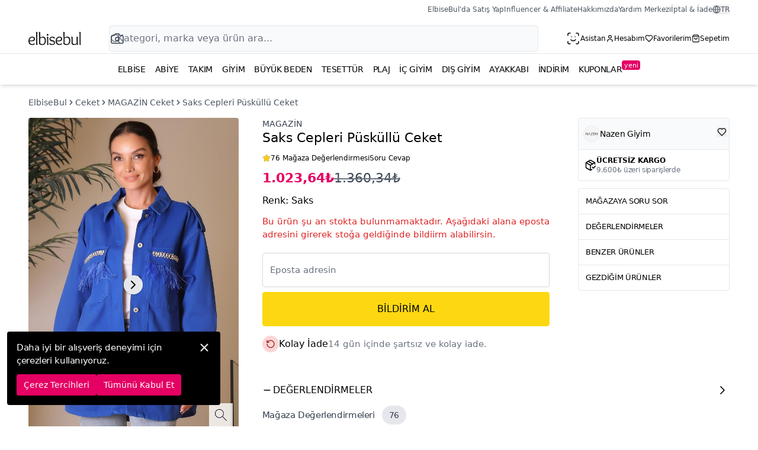

--- FILE ---
content_type: text/html; charset=utf-8
request_url: https://www.elbisebul.com/204199-magazin-saks-cepleri-puskullu-ceket.html
body_size: 33427
content:
<!DOCTYPE html><html class="is-mobile-0" dir="ltr" lang="tr" style="--app-height:100vh"><head><meta charSet="utf-8"/><title>Saks Cepleri Püsküllü Ceket | MAGAZİN</title><meta name="description" content="Günlük aktivitelerinizde tarzınızı tamamlayacak MAGAZİN Saks Cepleri Püsküllü Ceket ve birbirinden şık yüzlerce ceket modeli Elbisebul&amp;#039;da."/><link rel="canonical" href="https://www.elbisebul.com/204199-magazin-saks-cepleri-puskullu-ceket.html"/><meta property="og:url" content="https://www.elbisebul.com/204199-magazin-saks-cepleri-puskullu-ceket.html"/><meta property="og:title" content="Saks Cepleri Püsküllü Ceket | MAGAZİN"/><meta property="og:description" content="Günlük aktivitelerinizde tarzınızı tamamlayacak MAGAZİN Saks Cepleri Püsküllü Ceket ve birbirinden şık yüzlerce ceket modeli Elbisebul&amp;#039;da."/><meta property="og:image" content="https://static.elbisebul.com/products/2023/09/magazin-saks-cepleri-puskullu-ceket-204199-147630.jpg"/><meta property="og:price:amount" content="1023.64"/><meta property="og:price:currency" content="TRY"/><link rel="preload" href="https://static.elbisebul.com/prdct.png" as="image"/><link rel="preload" href="https://static.elbisebul.com/products/2023/09/magazin-saks-cepleri-puskullu-ceket-204199-147630.jpg" as="image"/><script type="application/ld+json">{"@context":"https://schema.org","@type":"BreadcrumbList","itemListElement":[{"@type":"ListItem","position":1,"item":{"@id":"https://www.elbisebul.com/","name":"ElbiseBul"}},{"@type":"ListItem","position":2,"item":{"@id":"https://www.elbisebul.com/ceket","name":"Ceket"}},{"@type":"ListItem","position":3,"item":{"@id":"https://www.elbisebul.com/magazin-ceket","name":"MAGAZİN Ceket"}}]}</script><script type="application/ld+json">{"@context":"https://schema.org","@graph":[{"@type":"ProductGroup","@id":"urn:eb:P-0000000024681","name":"Cepleri Püsküllü Ceket","productGroupID":"P-0000000024681","variesBy":["https://schema.org/size"],"brand":{"@type":"Brand","name":"MAGAZİN"},"image":["https://static.elbisebul.com/products/2023/09/magazin-saks-cepleri-puskullu-ceket-204199-147630.jpg","https://static.elbisebul.com/products/2023/09/magazin-saks-cepleri-puskullu-ceket-204199-147631.jpg","https://static.elbisebul.com/products/2023/09/magazin-saks-cepleri-puskullu-ceket-204199-147632.jpg","https://static.elbisebul.com/products/2023/09/magazin-saks-cepleri-puskullu-ceket-204199-147633.jpg","https://static.elbisebul.com/products/2023/09/magazin-saks-cepleri-puskullu-ceket-204199-147634.jpg"],"hasVariant":[{"@type":"Product","name":"Saks Cepleri Püsküllü Ceket - Beden 1 - MAGAZİN","size":"1","color":"Saks","sku":"233657","inProductGroupWithID":"P-0000000024681","aggregateRating":{"@type":"AggregateRating","bestRating":"5","worstRating":"1","ratingValue":5,"reviewCount":2},"offers":[{"@type":"Offer","acceptedPaymentMethod":[{"@id":"https://www.elbisebul.com/204199-magazin-saks-cepleri-puskullu-ceket.html#payment_methods"}],"url":"https://www.elbisebul.com/204199-magazin-saks-cepleri-puskullu-ceket.html","priceCurrency":"TRY","price":1023.64,"itemCondition":"https://schema.org/NewCondition","availability":"https://schema.org/OutOfStock","shippingDetails":{"@type":"OfferShippingDetails","shippingDestination":{"@type":"DefinedRegion","addressCountry":"TR"},"shippingRate":{"@type":"MonetaryAmount","value":0,"currency":"TRY"},"deliveryTime":{"@type":"ShippingDeliveryTime","handlingTime":{"@id":"https://www.elbisebul.com/204199-magazin-saks-cepleri-puskullu-ceket.html#handling_time"},"transitTime":{"@type":"QuantitativeValue","unitCode":"DAY","minValue":"0","maxValue":3},"cutOffTime":"17:30","businessDays":{"@id":"https://www.elbisebul.com/204199-magazin-saks-cepleri-puskullu-ceket.html#shipping_business_days"}}},"hasMerchantReturnPolicy":{"@type":"MerchantReturnPolicy","applicableCountry":"TR","returnPolicyCountry":"TR","returnPolicyCategory":"https://schema.org/MerchantReturnFiniteReturnWindow","merchantReturnDays":14,"returnMethod":"https://schema.org/ReturnByMail","returnFees":"https://schema.org/ReturnFeesCustomerResponsibility"},"priceSpecification":{"@type":"UnitPriceSpecification","priceType":"https://schema.org/StrikethroughPrice","price":1360.34,"priceCurrency":"TRY"}},{"@type":"Offer","acceptedPaymentMethod":[{"@id":"https://www.elbisebul.com/204199-magazin-saks-cepleri-puskullu-ceket.html#payment_methods"}],"url":"https://www.elbisebul.com/en/204199-magazin-fringed-jacket.html","priceCurrency":"AZN","price":52.49,"itemCondition":"https://schema.org/NewCondition","availability":"https://schema.org/OutOfStock","shippingDetails":{"@type":"OfferShippingDetails","shippingDestination":{"@type":"DefinedRegion","addressCountry":"AZ"},"shippingRate":{"@type":"MonetaryAmount","value":32.82,"currency":"AZN"},"deliveryTime":{"@type":"ShippingDeliveryTime","handlingTime":{"@id":"https://www.elbisebul.com/204199-magazin-saks-cepleri-puskullu-ceket.html#handling_time"},"transitTime":{"@type":"QuantitativeValue","unitCode":"DAY","minValue":"0","maxValue":7},"cutOffTime":"17:30","businessDays":{"@id":"https://www.elbisebul.com/204199-magazin-saks-cepleri-puskullu-ceket.html#shipping_business_days"}}},"hasMerchantReturnPolicy":{"@type":"MerchantReturnPolicy","applicableCountry":"AZ","returnPolicyCountry":"AZ","returnPolicyCategory":"https://schema.org/MerchantReturnFiniteReturnWindow","merchantReturnDays":14,"returnMethod":"https://schema.org/ReturnByMail","returnFees":"https://schema.org/ReturnFeesCustomerResponsibility"},"priceSpecification":{"@type":"UnitPriceSpecification","priceType":"https://schema.org/StrikethroughPrice","price":69.76,"priceCurrency":"AZN"}},{"@type":"Offer","acceptedPaymentMethod":[{"@id":"https://www.elbisebul.com/204199-magazin-saks-cepleri-puskullu-ceket.html#payment_methods"}],"url":"https://www.elbisebul.com/en/204199-magazin-fringed-jacket.html","priceCurrency":"USD","price":31.99,"itemCondition":"https://schema.org/NewCondition","availability":"https://schema.org/OutOfStock","shippingDetails":{"@type":"OfferShippingDetails","shippingDestination":{"@type":"DefinedRegion","addressCountry":"US"},"shippingRate":{"@type":"MonetaryAmount","value":20,"currency":"USD"},"deliveryTime":{"@type":"ShippingDeliveryTime","handlingTime":{"@id":"https://www.elbisebul.com/204199-magazin-saks-cepleri-puskullu-ceket.html#handling_time"},"transitTime":{"@type":"QuantitativeValue","unitCode":"DAY","minValue":"0","maxValue":7},"cutOffTime":"17:30","businessDays":{"@id":"https://www.elbisebul.com/204199-magazin-saks-cepleri-puskullu-ceket.html#shipping_business_days"}}},"hasMerchantReturnPolicy":{"@type":"MerchantReturnPolicy","applicableCountry":"US","returnPolicyCountry":"US","returnPolicyCategory":"https://schema.org/MerchantReturnFiniteReturnWindow","merchantReturnDays":14,"returnMethod":"https://schema.org/ReturnByMail","returnFees":"https://schema.org/ReturnFeesCustomerResponsibility"},"priceSpecification":{"@type":"UnitPriceSpecification","priceType":"https://schema.org/StrikethroughPrice","price":42.51,"priceCurrency":"USD"}},{"@type":"Offer","acceptedPaymentMethod":[{"@id":"https://www.elbisebul.com/204199-magazin-saks-cepleri-puskullu-ceket.html#payment_methods"}],"url":"https://www.elbisebul.com/ar/204199-magazin-fringed-jacket.html","priceCurrency":"AED","price":113.74,"itemCondition":"https://schema.org/NewCondition","availability":"https://schema.org/OutOfStock","shippingDetails":{"@type":"OfferShippingDetails","shippingDestination":{"@type":"DefinedRegion","addressCountry":"AE"},"shippingRate":{"@type":"MonetaryAmount","value":71.11,"currency":"AED"},"deliveryTime":{"@type":"ShippingDeliveryTime","handlingTime":{"@id":"https://www.elbisebul.com/204199-magazin-saks-cepleri-puskullu-ceket.html#handling_time"},"transitTime":{"@type":"QuantitativeValue","unitCode":"DAY","minValue":"0","maxValue":7},"cutOffTime":"17:30","businessDays":{"@id":"https://www.elbisebul.com/204199-magazin-saks-cepleri-puskullu-ceket.html#shipping_business_days"}}},"hasMerchantReturnPolicy":{"@type":"MerchantReturnPolicy","applicableCountry":"AE","returnPolicyCountry":"AE","returnPolicyCategory":"https://schema.org/MerchantReturnFiniteReturnWindow","merchantReturnDays":14,"returnMethod":"https://schema.org/ReturnByMail","returnFees":"https://schema.org/ReturnFeesCustomerResponsibility"},"priceSpecification":{"@type":"UnitPriceSpecification","priceType":"https://schema.org/StrikethroughPrice","price":151.15,"priceCurrency":"AED"}},{"@type":"Offer","acceptedPaymentMethod":[{"@id":"https://www.elbisebul.com/204199-magazin-saks-cepleri-puskullu-ceket.html#payment_methods"}],"url":"https://www.elbisebul.com/ar/204199-magazin-fringed-jacket.html","priceCurrency":"SAR","price":120.43,"itemCondition":"https://schema.org/NewCondition","availability":"https://schema.org/OutOfStock","shippingDetails":{"@type":"OfferShippingDetails","shippingDestination":{"@type":"DefinedRegion","addressCountry":"SA"},"shippingRate":{"@type":"MonetaryAmount","value":75.29,"currency":"SAR"},"deliveryTime":{"@type":"ShippingDeliveryTime","handlingTime":{"@id":"https://www.elbisebul.com/204199-magazin-saks-cepleri-puskullu-ceket.html#handling_time"},"transitTime":{"@type":"QuantitativeValue","unitCode":"DAY","minValue":"0","maxValue":7},"cutOffTime":"17:30","businessDays":{"@id":"https://www.elbisebul.com/204199-magazin-saks-cepleri-puskullu-ceket.html#shipping_business_days"}}},"hasMerchantReturnPolicy":{"@type":"MerchantReturnPolicy","applicableCountry":"SA","returnPolicyCountry":"SA","returnPolicyCategory":"https://schema.org/MerchantReturnFiniteReturnWindow","merchantReturnDays":14,"returnMethod":"https://schema.org/ReturnByMail","returnFees":"https://schema.org/ReturnFeesCustomerResponsibility"},"priceSpecification":{"@type":"UnitPriceSpecification","priceType":"https://schema.org/StrikethroughPrice","price":160.04,"priceCurrency":"SAR"}},{"@type":"Offer","acceptedPaymentMethod":[{"@id":"https://www.elbisebul.com/204199-magazin-saks-cepleri-puskullu-ceket.html#payment_methods"}],"url":"https://www.elbisebul.com/ar/204199-magazin-fringed-jacket.html","priceCurrency":"QAR","price":113.74,"itemCondition":"https://schema.org/NewCondition","availability":"https://schema.org/OutOfStock","shippingDetails":{"@type":"OfferShippingDetails","shippingDestination":{"@type":"DefinedRegion","addressCountry":"QA"},"shippingRate":{"@type":"MonetaryAmount","value":71.11,"currency":"QAR"},"deliveryTime":{"@type":"ShippingDeliveryTime","handlingTime":{"@id":"https://www.elbisebul.com/204199-magazin-saks-cepleri-puskullu-ceket.html#handling_time"},"transitTime":{"@type":"QuantitativeValue","unitCode":"DAY","minValue":"0","maxValue":7},"cutOffTime":"17:30","businessDays":{"@id":"https://www.elbisebul.com/204199-magazin-saks-cepleri-puskullu-ceket.html#shipping_business_days"}}},"hasMerchantReturnPolicy":{"@type":"MerchantReturnPolicy","applicableCountry":"QA","returnPolicyCountry":"QA","returnPolicyCategory":"https://schema.org/MerchantReturnFiniteReturnWindow","merchantReturnDays":14,"returnMethod":"https://schema.org/ReturnByMail","returnFees":"https://schema.org/ReturnFeesCustomerResponsibility"},"priceSpecification":{"@type":"UnitPriceSpecification","priceType":"https://schema.org/StrikethroughPrice","price":151.15,"priceCurrency":"QAR"}},{"@type":"Offer","acceptedPaymentMethod":[{"@id":"https://www.elbisebul.com/204199-magazin-saks-cepleri-puskullu-ceket.html#payment_methods"}],"url":"https://www.elbisebul.com/ar/204199-magazin-fringed-jacket.html","priceCurrency":"KWD","price":9.75,"itemCondition":"https://schema.org/NewCondition","availability":"https://schema.org/OutOfStock","shippingDetails":{"@type":"OfferShippingDetails","shippingDestination":{"@type":"DefinedRegion","addressCountry":"KW"},"shippingRate":{"@type":"MonetaryAmount","value":6.1,"currency":"KWD"},"deliveryTime":{"@type":"ShippingDeliveryTime","handlingTime":{"@id":"https://www.elbisebul.com/204199-magazin-saks-cepleri-puskullu-ceket.html#handling_time"},"transitTime":{"@type":"QuantitativeValue","unitCode":"DAY","minValue":"0","maxValue":7},"cutOffTime":"17:30","businessDays":{"@id":"https://www.elbisebul.com/204199-magazin-saks-cepleri-puskullu-ceket.html#shipping_business_days"}}},"hasMerchantReturnPolicy":{"@type":"MerchantReturnPolicy","applicableCountry":"KW","returnPolicyCountry":"KW","returnPolicyCategory":"https://schema.org/MerchantReturnFiniteReturnWindow","merchantReturnDays":14,"returnMethod":"https://schema.org/ReturnByMail","returnFees":"https://schema.org/ReturnFeesCustomerResponsibility"},"priceSpecification":{"@type":"UnitPriceSpecification","priceType":"https://schema.org/StrikethroughPrice","price":12.96,"priceCurrency":"KWD"}},{"@type":"Offer","acceptedPaymentMethod":[{"@id":"https://www.elbisebul.com/204199-magazin-saks-cepleri-puskullu-ceket.html#payment_methods"}],"url":"https://www.elbisebul.com/ar/204199-magazin-fringed-jacket.html","priceCurrency":"OMR","price":12.48,"itemCondition":"https://schema.org/NewCondition","availability":"https://schema.org/OutOfStock","shippingDetails":{"@type":"OfferShippingDetails","shippingDestination":{"@type":"DefinedRegion","addressCountry":"OM"},"shippingRate":{"@type":"MonetaryAmount","value":7.8,"currency":"OMR"},"deliveryTime":{"@type":"ShippingDeliveryTime","handlingTime":{"@id":"https://www.elbisebul.com/204199-magazin-saks-cepleri-puskullu-ceket.html#handling_time"},"transitTime":{"@type":"QuantitativeValue","unitCode":"DAY","minValue":"0","maxValue":7},"cutOffTime":"17:30","businessDays":{"@id":"https://www.elbisebul.com/204199-magazin-saks-cepleri-puskullu-ceket.html#shipping_business_days"}}},"hasMerchantReturnPolicy":{"@type":"MerchantReturnPolicy","applicableCountry":"OM","returnPolicyCountry":"OM","returnPolicyCategory":"https://schema.org/MerchantReturnFiniteReturnWindow","merchantReturnDays":14,"returnMethod":"https://schema.org/ReturnByMail","returnFees":"https://schema.org/ReturnFeesCustomerResponsibility"},"priceSpecification":{"@type":"UnitPriceSpecification","priceType":"https://schema.org/StrikethroughPrice","price":16.59,"priceCurrency":"OMR"}},{"@type":"Offer","acceptedPaymentMethod":[{"@id":"https://www.elbisebul.com/204199-magazin-saks-cepleri-puskullu-ceket.html#payment_methods"}],"url":"https://www.elbisebul.com/ar/204199-magazin-fringed-jacket.html","priceCurrency":"BHD","price":12.33,"itemCondition":"https://schema.org/NewCondition","availability":"https://schema.org/OutOfStock","shippingDetails":{"@type":"OfferShippingDetails","shippingDestination":{"@type":"DefinedRegion","addressCountry":"BH"},"shippingRate":{"@type":"MonetaryAmount","value":7.71,"currency":"BHD"},"deliveryTime":{"@type":"ShippingDeliveryTime","handlingTime":{"@id":"https://www.elbisebul.com/204199-magazin-saks-cepleri-puskullu-ceket.html#handling_time"},"transitTime":{"@type":"QuantitativeValue","unitCode":"DAY","minValue":"0","maxValue":7},"cutOffTime":"17:30","businessDays":{"@id":"https://www.elbisebul.com/204199-magazin-saks-cepleri-puskullu-ceket.html#shipping_business_days"}}},"hasMerchantReturnPolicy":{"@type":"MerchantReturnPolicy","applicableCountry":"BH","returnPolicyCountry":"BH","returnPolicyCategory":"https://schema.org/MerchantReturnFiniteReturnWindow","merchantReturnDays":14,"returnMethod":"https://schema.org/ReturnByMail","returnFees":"https://schema.org/ReturnFeesCustomerResponsibility"},"priceSpecification":{"@type":"UnitPriceSpecification","priceType":"https://schema.org/StrikethroughPrice","price":16.39,"priceCurrency":"BHD"}},{"@type":"Offer","acceptedPaymentMethod":[{"@id":"https://www.elbisebul.com/204199-magazin-saks-cepleri-puskullu-ceket.html#payment_methods"}],"url":"https://www.elbisebul.com/ar/204199-magazin-fringed-jacket.html","priceCurrency":"JOD","price":22.25,"itemCondition":"https://schema.org/NewCondition","availability":"https://schema.org/OutOfStock","shippingDetails":{"@type":"OfferShippingDetails","shippingDestination":{"@type":"DefinedRegion","addressCountry":"JO"},"shippingRate":{"@type":"MonetaryAmount","value":13.91,"currency":"JOD"},"deliveryTime":{"@type":"ShippingDeliveryTime","handlingTime":{"@id":"https://www.elbisebul.com/204199-magazin-saks-cepleri-puskullu-ceket.html#handling_time"},"transitTime":{"@type":"QuantitativeValue","unitCode":"DAY","minValue":"0","maxValue":7},"cutOffTime":"17:30","businessDays":{"@id":"https://www.elbisebul.com/204199-magazin-saks-cepleri-puskullu-ceket.html#shipping_business_days"}}},"hasMerchantReturnPolicy":{"@type":"MerchantReturnPolicy","applicableCountry":"JO","returnPolicyCountry":"JO","returnPolicyCategory":"https://schema.org/MerchantReturnFiniteReturnWindow","merchantReturnDays":14,"returnMethod":"https://schema.org/ReturnByMail","returnFees":"https://schema.org/ReturnFeesCustomerResponsibility"},"priceSpecification":{"@type":"UnitPriceSpecification","priceType":"https://schema.org/StrikethroughPrice","price":29.57,"priceCurrency":"JOD"}},{"@type":"Offer","acceptedPaymentMethod":[{"@id":"https://www.elbisebul.com/204199-magazin-saks-cepleri-puskullu-ceket.html#payment_methods"}],"url":"https://www.elbisebul.com/ar/204199-magazin-fringed-jacket.html","priceCurrency":"SYP","price":388983.2,"itemCondition":"https://schema.org/NewCondition","availability":"https://schema.org/OutOfStock","shippingDetails":{"@type":"OfferShippingDetails","shippingDestination":{"@type":"DefinedRegion","addressCountry":"SY"},"shippingRate":{"@type":"MonetaryAmount","value":243200,"currency":"SYP"},"deliveryTime":{"@type":"ShippingDeliveryTime","handlingTime":{"@id":"https://www.elbisebul.com/204199-magazin-saks-cepleri-puskullu-ceket.html#handling_time"},"transitTime":{"@type":"QuantitativeValue","unitCode":"DAY","minValue":"0","maxValue":7},"cutOffTime":"17:30","businessDays":{"@id":"https://www.elbisebul.com/204199-magazin-saks-cepleri-puskullu-ceket.html#shipping_business_days"}}},"hasMerchantReturnPolicy":{"@type":"MerchantReturnPolicy","applicableCountry":"SY","returnPolicyCountry":"SY","returnPolicyCategory":"https://schema.org/MerchantReturnFiniteReturnWindow","merchantReturnDays":14,"returnMethod":"https://schema.org/ReturnByMail","returnFees":"https://schema.org/ReturnFeesCustomerResponsibility"},"priceSpecification":{"@type":"UnitPriceSpecification","priceType":"https://schema.org/StrikethroughPrice","price":516929.2,"priceCurrency":"SYP"}},{"@type":"Offer","acceptedPaymentMethod":[{"@id":"https://www.elbisebul.com/204199-magazin-saks-cepleri-puskullu-ceket.html#payment_methods"}],"url":"https://www.elbisebul.com/en/204199-magazin-fringed-jacket.html","priceCurrency":"CAD","price":44.51,"itemCondition":"https://schema.org/NewCondition","availability":"https://schema.org/OutOfStock","shippingDetails":{"@type":"OfferShippingDetails","shippingDestination":{"@type":"DefinedRegion","addressCountry":"CA"},"shippingRate":{"@type":"MonetaryAmount","value":27.83,"currency":"CAD"},"deliveryTime":{"@type":"ShippingDeliveryTime","handlingTime":{"@id":"https://www.elbisebul.com/204199-magazin-saks-cepleri-puskullu-ceket.html#handling_time"},"transitTime":{"@type":"QuantitativeValue","unitCode":"DAY","minValue":"0","maxValue":7},"cutOffTime":"17:30","businessDays":{"@id":"https://www.elbisebul.com/204199-magazin-saks-cepleri-puskullu-ceket.html#shipping_business_days"}}},"hasMerchantReturnPolicy":{"@type":"MerchantReturnPolicy","applicableCountry":"CA","returnPolicyCountry":"CA","returnPolicyCategory":"https://schema.org/MerchantReturnFiniteReturnWindow","merchantReturnDays":14,"returnMethod":"https://schema.org/ReturnByMail","returnFees":"https://schema.org/ReturnFeesCustomerResponsibility"},"priceSpecification":{"@type":"UnitPriceSpecification","priceType":"https://schema.org/StrikethroughPrice","price":59.15,"priceCurrency":"CAD"}},{"@type":"Offer","acceptedPaymentMethod":[{"@id":"https://www.elbisebul.com/204199-magazin-saks-cepleri-puskullu-ceket.html#payment_methods"}],"url":"https://www.elbisebul.com/en/204199-magazin-fringed-jacket.html","priceCurrency":"RUB","price":2661.46,"itemCondition":"https://schema.org/NewCondition","availability":"https://schema.org/OutOfStock","shippingDetails":{"@type":"OfferShippingDetails","shippingDestination":{"@type":"DefinedRegion","addressCountry":"RU"},"shippingRate":{"@type":"MonetaryAmount","value":1664,"currency":"RUB"},"deliveryTime":{"@type":"ShippingDeliveryTime","handlingTime":{"@id":"https://www.elbisebul.com/204199-magazin-saks-cepleri-puskullu-ceket.html#handling_time"},"transitTime":{"@type":"QuantitativeValue","unitCode":"DAY","minValue":"0","maxValue":7},"cutOffTime":"17:30","businessDays":{"@id":"https://www.elbisebul.com/204199-magazin-saks-cepleri-puskullu-ceket.html#shipping_business_days"}}},"hasMerchantReturnPolicy":{"@type":"MerchantReturnPolicy","applicableCountry":"RU","returnPolicyCountry":"RU","returnPolicyCategory":"https://schema.org/MerchantReturnFiniteReturnWindow","merchantReturnDays":14,"returnMethod":"https://schema.org/ReturnByMail","returnFees":"https://schema.org/ReturnFeesCustomerResponsibility"},"priceSpecification":{"@type":"UnitPriceSpecification","priceType":"https://schema.org/StrikethroughPrice","price":3536.88,"priceCurrency":"RUB"}}],"image":["https://static.elbisebul.com/products/2023/09/magazin-saks-cepleri-puskullu-ceket-204199-147630.jpg","https://static.elbisebul.com/products/2023/09/magazin-saks-cepleri-puskullu-ceket-204199-147631.jpg","https://static.elbisebul.com/products/2023/09/magazin-saks-cepleri-puskullu-ceket-204199-147632.jpg","https://static.elbisebul.com/products/2023/09/magazin-saks-cepleri-puskullu-ceket-204199-147633.jpg","https://static.elbisebul.com/products/2023/09/magazin-saks-cepleri-puskullu-ceket-204199-147634.jpg"],"description":"Günlük aktivitelerinizde tarzınızı tamamlayacak MAGAZİN Saks Cepleri Püsküllü Ceket ve birbirinden şık yüzlerce ceket modeli Elbisebul'da."},{"@type":"Product","name":"Saks Cepleri Püsküllü Ceket - Beden 2 - MAGAZİN","size":"2","color":"Saks","sku":"233658","inProductGroupWithID":"P-0000000024681","aggregateRating":{"@type":"AggregateRating","bestRating":"5","worstRating":"1","ratingValue":5,"reviewCount":2},"offers":[{"@type":"Offer","acceptedPaymentMethod":[{"@id":"https://www.elbisebul.com/204199-magazin-saks-cepleri-puskullu-ceket.html#payment_methods"}],"url":"https://www.elbisebul.com/204199-magazin-saks-cepleri-puskullu-ceket.html","priceCurrency":"TRY","price":1023.64,"itemCondition":"https://schema.org/NewCondition","availability":"https://schema.org/OutOfStock","shippingDetails":{"@type":"OfferShippingDetails","shippingDestination":{"@type":"DefinedRegion","addressCountry":"TR"},"shippingRate":{"@type":"MonetaryAmount","value":0,"currency":"TRY"},"deliveryTime":{"@type":"ShippingDeliveryTime","handlingTime":{"@id":"https://www.elbisebul.com/204199-magazin-saks-cepleri-puskullu-ceket.html#handling_time"},"transitTime":{"@type":"QuantitativeValue","unitCode":"DAY","minValue":"0","maxValue":3},"cutOffTime":"17:30","businessDays":{"@id":"https://www.elbisebul.com/204199-magazin-saks-cepleri-puskullu-ceket.html#shipping_business_days"}}},"hasMerchantReturnPolicy":{"@type":"MerchantReturnPolicy","applicableCountry":"TR","returnPolicyCountry":"TR","returnPolicyCategory":"https://schema.org/MerchantReturnFiniteReturnWindow","merchantReturnDays":14,"returnMethod":"https://schema.org/ReturnByMail","returnFees":"https://schema.org/ReturnFeesCustomerResponsibility"},"priceSpecification":{"@type":"UnitPriceSpecification","priceType":"https://schema.org/StrikethroughPrice","price":1360.34,"priceCurrency":"TRY"}},{"@type":"Offer","acceptedPaymentMethod":[{"@id":"https://www.elbisebul.com/204199-magazin-saks-cepleri-puskullu-ceket.html#payment_methods"}],"url":"https://www.elbisebul.com/en/204199-magazin-fringed-jacket.html","priceCurrency":"AZN","price":52.49,"itemCondition":"https://schema.org/NewCondition","availability":"https://schema.org/OutOfStock","shippingDetails":{"@type":"OfferShippingDetails","shippingDestination":{"@type":"DefinedRegion","addressCountry":"AZ"},"shippingRate":{"@type":"MonetaryAmount","value":32.82,"currency":"AZN"},"deliveryTime":{"@type":"ShippingDeliveryTime","handlingTime":{"@id":"https://www.elbisebul.com/204199-magazin-saks-cepleri-puskullu-ceket.html#handling_time"},"transitTime":{"@type":"QuantitativeValue","unitCode":"DAY","minValue":"0","maxValue":7},"cutOffTime":"17:30","businessDays":{"@id":"https://www.elbisebul.com/204199-magazin-saks-cepleri-puskullu-ceket.html#shipping_business_days"}}},"hasMerchantReturnPolicy":{"@type":"MerchantReturnPolicy","applicableCountry":"AZ","returnPolicyCountry":"AZ","returnPolicyCategory":"https://schema.org/MerchantReturnFiniteReturnWindow","merchantReturnDays":14,"returnMethod":"https://schema.org/ReturnByMail","returnFees":"https://schema.org/ReturnFeesCustomerResponsibility"},"priceSpecification":{"@type":"UnitPriceSpecification","priceType":"https://schema.org/StrikethroughPrice","price":69.76,"priceCurrency":"AZN"}},{"@type":"Offer","acceptedPaymentMethod":[{"@id":"https://www.elbisebul.com/204199-magazin-saks-cepleri-puskullu-ceket.html#payment_methods"}],"url":"https://www.elbisebul.com/en/204199-magazin-fringed-jacket.html","priceCurrency":"USD","price":31.99,"itemCondition":"https://schema.org/NewCondition","availability":"https://schema.org/OutOfStock","shippingDetails":{"@type":"OfferShippingDetails","shippingDestination":{"@type":"DefinedRegion","addressCountry":"US"},"shippingRate":{"@type":"MonetaryAmount","value":20,"currency":"USD"},"deliveryTime":{"@type":"ShippingDeliveryTime","handlingTime":{"@id":"https://www.elbisebul.com/204199-magazin-saks-cepleri-puskullu-ceket.html#handling_time"},"transitTime":{"@type":"QuantitativeValue","unitCode":"DAY","minValue":"0","maxValue":7},"cutOffTime":"17:30","businessDays":{"@id":"https://www.elbisebul.com/204199-magazin-saks-cepleri-puskullu-ceket.html#shipping_business_days"}}},"hasMerchantReturnPolicy":{"@type":"MerchantReturnPolicy","applicableCountry":"US","returnPolicyCountry":"US","returnPolicyCategory":"https://schema.org/MerchantReturnFiniteReturnWindow","merchantReturnDays":14,"returnMethod":"https://schema.org/ReturnByMail","returnFees":"https://schema.org/ReturnFeesCustomerResponsibility"},"priceSpecification":{"@type":"UnitPriceSpecification","priceType":"https://schema.org/StrikethroughPrice","price":42.51,"priceCurrency":"USD"}},{"@type":"Offer","acceptedPaymentMethod":[{"@id":"https://www.elbisebul.com/204199-magazin-saks-cepleri-puskullu-ceket.html#payment_methods"}],"url":"https://www.elbisebul.com/ar/204199-magazin-fringed-jacket.html","priceCurrency":"AED","price":113.74,"itemCondition":"https://schema.org/NewCondition","availability":"https://schema.org/OutOfStock","shippingDetails":{"@type":"OfferShippingDetails","shippingDestination":{"@type":"DefinedRegion","addressCountry":"AE"},"shippingRate":{"@type":"MonetaryAmount","value":71.11,"currency":"AED"},"deliveryTime":{"@type":"ShippingDeliveryTime","handlingTime":{"@id":"https://www.elbisebul.com/204199-magazin-saks-cepleri-puskullu-ceket.html#handling_time"},"transitTime":{"@type":"QuantitativeValue","unitCode":"DAY","minValue":"0","maxValue":7},"cutOffTime":"17:30","businessDays":{"@id":"https://www.elbisebul.com/204199-magazin-saks-cepleri-puskullu-ceket.html#shipping_business_days"}}},"hasMerchantReturnPolicy":{"@type":"MerchantReturnPolicy","applicableCountry":"AE","returnPolicyCountry":"AE","returnPolicyCategory":"https://schema.org/MerchantReturnFiniteReturnWindow","merchantReturnDays":14,"returnMethod":"https://schema.org/ReturnByMail","returnFees":"https://schema.org/ReturnFeesCustomerResponsibility"},"priceSpecification":{"@type":"UnitPriceSpecification","priceType":"https://schema.org/StrikethroughPrice","price":151.15,"priceCurrency":"AED"}},{"@type":"Offer","acceptedPaymentMethod":[{"@id":"https://www.elbisebul.com/204199-magazin-saks-cepleri-puskullu-ceket.html#payment_methods"}],"url":"https://www.elbisebul.com/ar/204199-magazin-fringed-jacket.html","priceCurrency":"SAR","price":120.43,"itemCondition":"https://schema.org/NewCondition","availability":"https://schema.org/OutOfStock","shippingDetails":{"@type":"OfferShippingDetails","shippingDestination":{"@type":"DefinedRegion","addressCountry":"SA"},"shippingRate":{"@type":"MonetaryAmount","value":75.29,"currency":"SAR"},"deliveryTime":{"@type":"ShippingDeliveryTime","handlingTime":{"@id":"https://www.elbisebul.com/204199-magazin-saks-cepleri-puskullu-ceket.html#handling_time"},"transitTime":{"@type":"QuantitativeValue","unitCode":"DAY","minValue":"0","maxValue":7},"cutOffTime":"17:30","businessDays":{"@id":"https://www.elbisebul.com/204199-magazin-saks-cepleri-puskullu-ceket.html#shipping_business_days"}}},"hasMerchantReturnPolicy":{"@type":"MerchantReturnPolicy","applicableCountry":"SA","returnPolicyCountry":"SA","returnPolicyCategory":"https://schema.org/MerchantReturnFiniteReturnWindow","merchantReturnDays":14,"returnMethod":"https://schema.org/ReturnByMail","returnFees":"https://schema.org/ReturnFeesCustomerResponsibility"},"priceSpecification":{"@type":"UnitPriceSpecification","priceType":"https://schema.org/StrikethroughPrice","price":160.04,"priceCurrency":"SAR"}},{"@type":"Offer","acceptedPaymentMethod":[{"@id":"https://www.elbisebul.com/204199-magazin-saks-cepleri-puskullu-ceket.html#payment_methods"}],"url":"https://www.elbisebul.com/ar/204199-magazin-fringed-jacket.html","priceCurrency":"QAR","price":113.74,"itemCondition":"https://schema.org/NewCondition","availability":"https://schema.org/OutOfStock","shippingDetails":{"@type":"OfferShippingDetails","shippingDestination":{"@type":"DefinedRegion","addressCountry":"QA"},"shippingRate":{"@type":"MonetaryAmount","value":71.11,"currency":"QAR"},"deliveryTime":{"@type":"ShippingDeliveryTime","handlingTime":{"@id":"https://www.elbisebul.com/204199-magazin-saks-cepleri-puskullu-ceket.html#handling_time"},"transitTime":{"@type":"QuantitativeValue","unitCode":"DAY","minValue":"0","maxValue":7},"cutOffTime":"17:30","businessDays":{"@id":"https://www.elbisebul.com/204199-magazin-saks-cepleri-puskullu-ceket.html#shipping_business_days"}}},"hasMerchantReturnPolicy":{"@type":"MerchantReturnPolicy","applicableCountry":"QA","returnPolicyCountry":"QA","returnPolicyCategory":"https://schema.org/MerchantReturnFiniteReturnWindow","merchantReturnDays":14,"returnMethod":"https://schema.org/ReturnByMail","returnFees":"https://schema.org/ReturnFeesCustomerResponsibility"},"priceSpecification":{"@type":"UnitPriceSpecification","priceType":"https://schema.org/StrikethroughPrice","price":151.15,"priceCurrency":"QAR"}},{"@type":"Offer","acceptedPaymentMethod":[{"@id":"https://www.elbisebul.com/204199-magazin-saks-cepleri-puskullu-ceket.html#payment_methods"}],"url":"https://www.elbisebul.com/ar/204199-magazin-fringed-jacket.html","priceCurrency":"KWD","price":9.75,"itemCondition":"https://schema.org/NewCondition","availability":"https://schema.org/OutOfStock","shippingDetails":{"@type":"OfferShippingDetails","shippingDestination":{"@type":"DefinedRegion","addressCountry":"KW"},"shippingRate":{"@type":"MonetaryAmount","value":6.1,"currency":"KWD"},"deliveryTime":{"@type":"ShippingDeliveryTime","handlingTime":{"@id":"https://www.elbisebul.com/204199-magazin-saks-cepleri-puskullu-ceket.html#handling_time"},"transitTime":{"@type":"QuantitativeValue","unitCode":"DAY","minValue":"0","maxValue":7},"cutOffTime":"17:30","businessDays":{"@id":"https://www.elbisebul.com/204199-magazin-saks-cepleri-puskullu-ceket.html#shipping_business_days"}}},"hasMerchantReturnPolicy":{"@type":"MerchantReturnPolicy","applicableCountry":"KW","returnPolicyCountry":"KW","returnPolicyCategory":"https://schema.org/MerchantReturnFiniteReturnWindow","merchantReturnDays":14,"returnMethod":"https://schema.org/ReturnByMail","returnFees":"https://schema.org/ReturnFeesCustomerResponsibility"},"priceSpecification":{"@type":"UnitPriceSpecification","priceType":"https://schema.org/StrikethroughPrice","price":12.96,"priceCurrency":"KWD"}},{"@type":"Offer","acceptedPaymentMethod":[{"@id":"https://www.elbisebul.com/204199-magazin-saks-cepleri-puskullu-ceket.html#payment_methods"}],"url":"https://www.elbisebul.com/ar/204199-magazin-fringed-jacket.html","priceCurrency":"OMR","price":12.48,"itemCondition":"https://schema.org/NewCondition","availability":"https://schema.org/OutOfStock","shippingDetails":{"@type":"OfferShippingDetails","shippingDestination":{"@type":"DefinedRegion","addressCountry":"OM"},"shippingRate":{"@type":"MonetaryAmount","value":7.8,"currency":"OMR"},"deliveryTime":{"@type":"ShippingDeliveryTime","handlingTime":{"@id":"https://www.elbisebul.com/204199-magazin-saks-cepleri-puskullu-ceket.html#handling_time"},"transitTime":{"@type":"QuantitativeValue","unitCode":"DAY","minValue":"0","maxValue":7},"cutOffTime":"17:30","businessDays":{"@id":"https://www.elbisebul.com/204199-magazin-saks-cepleri-puskullu-ceket.html#shipping_business_days"}}},"hasMerchantReturnPolicy":{"@type":"MerchantReturnPolicy","applicableCountry":"OM","returnPolicyCountry":"OM","returnPolicyCategory":"https://schema.org/MerchantReturnFiniteReturnWindow","merchantReturnDays":14,"returnMethod":"https://schema.org/ReturnByMail","returnFees":"https://schema.org/ReturnFeesCustomerResponsibility"},"priceSpecification":{"@type":"UnitPriceSpecification","priceType":"https://schema.org/StrikethroughPrice","price":16.59,"priceCurrency":"OMR"}},{"@type":"Offer","acceptedPaymentMethod":[{"@id":"https://www.elbisebul.com/204199-magazin-saks-cepleri-puskullu-ceket.html#payment_methods"}],"url":"https://www.elbisebul.com/ar/204199-magazin-fringed-jacket.html","priceCurrency":"BHD","price":12.33,"itemCondition":"https://schema.org/NewCondition","availability":"https://schema.org/OutOfStock","shippingDetails":{"@type":"OfferShippingDetails","shippingDestination":{"@type":"DefinedRegion","addressCountry":"BH"},"shippingRate":{"@type":"MonetaryAmount","value":7.71,"currency":"BHD"},"deliveryTime":{"@type":"ShippingDeliveryTime","handlingTime":{"@id":"https://www.elbisebul.com/204199-magazin-saks-cepleri-puskullu-ceket.html#handling_time"},"transitTime":{"@type":"QuantitativeValue","unitCode":"DAY","minValue":"0","maxValue":7},"cutOffTime":"17:30","businessDays":{"@id":"https://www.elbisebul.com/204199-magazin-saks-cepleri-puskullu-ceket.html#shipping_business_days"}}},"hasMerchantReturnPolicy":{"@type":"MerchantReturnPolicy","applicableCountry":"BH","returnPolicyCountry":"BH","returnPolicyCategory":"https://schema.org/MerchantReturnFiniteReturnWindow","merchantReturnDays":14,"returnMethod":"https://schema.org/ReturnByMail","returnFees":"https://schema.org/ReturnFeesCustomerResponsibility"},"priceSpecification":{"@type":"UnitPriceSpecification","priceType":"https://schema.org/StrikethroughPrice","price":16.39,"priceCurrency":"BHD"}},{"@type":"Offer","acceptedPaymentMethod":[{"@id":"https://www.elbisebul.com/204199-magazin-saks-cepleri-puskullu-ceket.html#payment_methods"}],"url":"https://www.elbisebul.com/ar/204199-magazin-fringed-jacket.html","priceCurrency":"JOD","price":22.25,"itemCondition":"https://schema.org/NewCondition","availability":"https://schema.org/OutOfStock","shippingDetails":{"@type":"OfferShippingDetails","shippingDestination":{"@type":"DefinedRegion","addressCountry":"JO"},"shippingRate":{"@type":"MonetaryAmount","value":13.91,"currency":"JOD"},"deliveryTime":{"@type":"ShippingDeliveryTime","handlingTime":{"@id":"https://www.elbisebul.com/204199-magazin-saks-cepleri-puskullu-ceket.html#handling_time"},"transitTime":{"@type":"QuantitativeValue","unitCode":"DAY","minValue":"0","maxValue":7},"cutOffTime":"17:30","businessDays":{"@id":"https://www.elbisebul.com/204199-magazin-saks-cepleri-puskullu-ceket.html#shipping_business_days"}}},"hasMerchantReturnPolicy":{"@type":"MerchantReturnPolicy","applicableCountry":"JO","returnPolicyCountry":"JO","returnPolicyCategory":"https://schema.org/MerchantReturnFiniteReturnWindow","merchantReturnDays":14,"returnMethod":"https://schema.org/ReturnByMail","returnFees":"https://schema.org/ReturnFeesCustomerResponsibility"},"priceSpecification":{"@type":"UnitPriceSpecification","priceType":"https://schema.org/StrikethroughPrice","price":29.57,"priceCurrency":"JOD"}},{"@type":"Offer","acceptedPaymentMethod":[{"@id":"https://www.elbisebul.com/204199-magazin-saks-cepleri-puskullu-ceket.html#payment_methods"}],"url":"https://www.elbisebul.com/ar/204199-magazin-fringed-jacket.html","priceCurrency":"SYP","price":388983.2,"itemCondition":"https://schema.org/NewCondition","availability":"https://schema.org/OutOfStock","shippingDetails":{"@type":"OfferShippingDetails","shippingDestination":{"@type":"DefinedRegion","addressCountry":"SY"},"shippingRate":{"@type":"MonetaryAmount","value":243200,"currency":"SYP"},"deliveryTime":{"@type":"ShippingDeliveryTime","handlingTime":{"@id":"https://www.elbisebul.com/204199-magazin-saks-cepleri-puskullu-ceket.html#handling_time"},"transitTime":{"@type":"QuantitativeValue","unitCode":"DAY","minValue":"0","maxValue":7},"cutOffTime":"17:30","businessDays":{"@id":"https://www.elbisebul.com/204199-magazin-saks-cepleri-puskullu-ceket.html#shipping_business_days"}}},"hasMerchantReturnPolicy":{"@type":"MerchantReturnPolicy","applicableCountry":"SY","returnPolicyCountry":"SY","returnPolicyCategory":"https://schema.org/MerchantReturnFiniteReturnWindow","merchantReturnDays":14,"returnMethod":"https://schema.org/ReturnByMail","returnFees":"https://schema.org/ReturnFeesCustomerResponsibility"},"priceSpecification":{"@type":"UnitPriceSpecification","priceType":"https://schema.org/StrikethroughPrice","price":516929.2,"priceCurrency":"SYP"}},{"@type":"Offer","acceptedPaymentMethod":[{"@id":"https://www.elbisebul.com/204199-magazin-saks-cepleri-puskullu-ceket.html#payment_methods"}],"url":"https://www.elbisebul.com/en/204199-magazin-fringed-jacket.html","priceCurrency":"CAD","price":44.51,"itemCondition":"https://schema.org/NewCondition","availability":"https://schema.org/OutOfStock","shippingDetails":{"@type":"OfferShippingDetails","shippingDestination":{"@type":"DefinedRegion","addressCountry":"CA"},"shippingRate":{"@type":"MonetaryAmount","value":27.83,"currency":"CAD"},"deliveryTime":{"@type":"ShippingDeliveryTime","handlingTime":{"@id":"https://www.elbisebul.com/204199-magazin-saks-cepleri-puskullu-ceket.html#handling_time"},"transitTime":{"@type":"QuantitativeValue","unitCode":"DAY","minValue":"0","maxValue":7},"cutOffTime":"17:30","businessDays":{"@id":"https://www.elbisebul.com/204199-magazin-saks-cepleri-puskullu-ceket.html#shipping_business_days"}}},"hasMerchantReturnPolicy":{"@type":"MerchantReturnPolicy","applicableCountry":"CA","returnPolicyCountry":"CA","returnPolicyCategory":"https://schema.org/MerchantReturnFiniteReturnWindow","merchantReturnDays":14,"returnMethod":"https://schema.org/ReturnByMail","returnFees":"https://schema.org/ReturnFeesCustomerResponsibility"},"priceSpecification":{"@type":"UnitPriceSpecification","priceType":"https://schema.org/StrikethroughPrice","price":59.15,"priceCurrency":"CAD"}},{"@type":"Offer","acceptedPaymentMethod":[{"@id":"https://www.elbisebul.com/204199-magazin-saks-cepleri-puskullu-ceket.html#payment_methods"}],"url":"https://www.elbisebul.com/en/204199-magazin-fringed-jacket.html","priceCurrency":"RUB","price":2661.46,"itemCondition":"https://schema.org/NewCondition","availability":"https://schema.org/OutOfStock","shippingDetails":{"@type":"OfferShippingDetails","shippingDestination":{"@type":"DefinedRegion","addressCountry":"RU"},"shippingRate":{"@type":"MonetaryAmount","value":1664,"currency":"RUB"},"deliveryTime":{"@type":"ShippingDeliveryTime","handlingTime":{"@id":"https://www.elbisebul.com/204199-magazin-saks-cepleri-puskullu-ceket.html#handling_time"},"transitTime":{"@type":"QuantitativeValue","unitCode":"DAY","minValue":"0","maxValue":7},"cutOffTime":"17:30","businessDays":{"@id":"https://www.elbisebul.com/204199-magazin-saks-cepleri-puskullu-ceket.html#shipping_business_days"}}},"hasMerchantReturnPolicy":{"@type":"MerchantReturnPolicy","applicableCountry":"RU","returnPolicyCountry":"RU","returnPolicyCategory":"https://schema.org/MerchantReturnFiniteReturnWindow","merchantReturnDays":14,"returnMethod":"https://schema.org/ReturnByMail","returnFees":"https://schema.org/ReturnFeesCustomerResponsibility"},"priceSpecification":{"@type":"UnitPriceSpecification","priceType":"https://schema.org/StrikethroughPrice","price":3536.88,"priceCurrency":"RUB"}}],"image":["https://static.elbisebul.com/products/2023/09/magazin-saks-cepleri-puskullu-ceket-204199-147630.jpg","https://static.elbisebul.com/products/2023/09/magazin-saks-cepleri-puskullu-ceket-204199-147631.jpg","https://static.elbisebul.com/products/2023/09/magazin-saks-cepleri-puskullu-ceket-204199-147632.jpg","https://static.elbisebul.com/products/2023/09/magazin-saks-cepleri-puskullu-ceket-204199-147633.jpg","https://static.elbisebul.com/products/2023/09/magazin-saks-cepleri-puskullu-ceket-204199-147634.jpg"],"description":"Günlük aktivitelerinizde tarzınızı tamamlayacak MAGAZİN Saks Cepleri Püsküllü Ceket ve birbirinden şık yüzlerce ceket modeli Elbisebul'da."}]},{"@id":"https://www.elbisebul.com/204199-magazin-saks-cepleri-puskullu-ceket.html#shipping_business_days","@type":"OpeningHoursSpecification","dayOfWeek":["https://schema.org/Monday","https://schema.org/Tuesday","https://schema.org/Wednesday","https://schema.org/Thursday","https://schema.org/Friday"]},{"@id":"https://www.elbisebul.com/204199-magazin-saks-cepleri-puskullu-ceket.html#payment_methods","@type":"PaymentMethod","name":"Credit Card"},{"@id":"https://www.elbisebul.com/204199-magazin-saks-cepleri-puskullu-ceket.html#handling_time","@type":"QuantitativeValue","unitCode":"DAY","minValue":0,"maxValue":2}]}</script><link rel="alternate" href="https://www.elbisebul.com/204199-magazin-saks-cepleri-puskullu-ceket.html" hrefLang="tr"/><link rel="alternate" href="https://www.elbisebul.com/en/204199-magazin-fringed-jacket.html" hrefLang="en"/><link rel="alternate" href="https://www.elbisebul.com/ar/204199-magazin-fringed-jacket.html" hrefLang="ar"/><link rel="manifest" href="https://www.elbisebul.com/v2/manifest-tr.json"/><meta http-equiv="Copyright" content="Copyright 2020 Elbisebul.com"/><meta name="viewport" content="width=device-width, initial-scale=1, maximum-scale=1, user-scalable=no"/><meta name="format-detection" content="telephone=no"/><meta name="robots" content="max-image-preview:large"/><meta name="mobile-web-app-capable" content="yes"/><meta name="mobile-web-app-title" content="ElbiseBul"/><meta name="msapplication-TileColor" content="#ffffff"/><meta name="msapplication-TileImage" content="https://static.elbisebul.com/favicons/ms-icon-144x144.png"/><meta name="p:domain_verify" content="63b8df7e2de114264bff5fd37c7ca0b4"/><meta name="apple-itunes-app" content="app-id=6476166138, app-argument=/204199-magazin-saks-cepleri-puskullu-ceket.html"/><meta property="al:ios:app_store_id" content="6476166138"/><meta property="al:ios:app_name" content="ElbiseBul"/><meta property="al:android:package" content="com.elbisebul"/><meta property="al:android:app_name" content="ElbiseBul"/><meta property="al:android:url" content="elbisebul://204199-magazin-saks-cepleri-puskullu-ceket.html"/><meta property="al:web:should_fallback" content="false"/><meta name="fb:app_id" content="468176300248862"/><meta name="og:site_name" content="ElbiseBul"/><meta name="og:type" content="website"/><meta name="theme-color" content="#f8f9fa"/><meta name="google-site-verification" content="XqgMgqjrIijaW4Jk_X4oXLQ3RtCfFJRbA4vDT2LOIxE"/><link rel="preload" href="https://static.elbisebul.com/elbisebul-logo.svg" as="image"/><link rel="stylesheet" href="https://assets.elbisebul.com/v2/prod/client/build/index-B_SY1GJM.css"/><link rel="stylesheet" href="https://assets.elbisebul.com/v2/prod/client/build/all-CBPYag90.css"/><link rel="dns-prefetch" href="static.elbisebul.com"/><link rel="preconnect" href="//static.elbisebul.com"/><link rel="shortcut icon" href="https://static.elbisebul.com/favicon/favicon-96x96.png"/><link rel="apple-touch-icon" href="https://static.elbisebul.com/favicons/apple-icon.png"/><link rel="apple-touch-icon-precomposed apple-touch-icon" href="https://static.elbisebul.com/favicons/apple-icon-precomposed.png"/><link rel="preload" href="https://static.elbisebul.com/prdct.png" as="image"/></head><body class="body-product-view"><div id="elbisebul-content-body" class="elbisebul-content-body relative"><header class="fixed left-0 w-full top-0 z-9997 md:relative bg-white shadow md:shadow-md"><div class="eb-header-container bg-white"><div class="hidden md:block pt-2 pb-3 mb-1"><div class="flex items-center justify-end"><ul class="list-none flex gap-x-4 top-short-links text-xs text-gray-600"><li><a class="hover:text-black focus:text-black" target="_blank" href="https://magazam.elbisebul.com/">ElbiseBul&#x27;da Satış Yap</a></li><li><a class="hover:text-black focus:text-black" target="_blank" href="https://affiliates.elbisebul.com/">Influencer &amp; Affiliate</a></li><li><a class="hover:text-black focus:text-black" href="/pages/about">Hakkımızda</a></li><li><a class="hover:text-black focus:text-black" href="/yardim">Yardım Merkezi</a></li><li><a class="hover:text-black focus:text-black" href="/yardim/iptal-iade-ve-degisim">İptal &amp; İade</a></li><li><div class="relative"><button class="w-full h-full text-xs flex items-center justify-center gap-x-0.5 ring-0 uppercase"><svg xmlns="http://www.w3.org/2000/svg" width="14" height="14" viewBox="0 0 24 24" fill="none" stroke="currentColor" stroke-width="2" stroke-linecap="round" stroke-linejoin="round" class="lucide lucide-globe"><circle cx="12" cy="12" r="10"></circle><path d="M12 2a14.5 14.5 0 0 0 0 20 14.5 14.5 0 0 0 0-20"></path><path d="M2 12h20"></path></svg>tr</button></div></li></ul></div></div><div class="flex flex-row items-center justify-between h-[50px]"><div class="flex items-center grow h-full"><a aria-label="Ana Sayfaya Dön" class="block h-[20px] md:h-[28px] aspect-[4/1]" href="/"><img class="h-full aspect-[4/1]" src="https://static.elbisebul.com/elbisebul-logo.svg" alt=""/></a><div class="w-full hidden top-0 bottom-0 md:block mx-10 lg:mx-12 grow h-full"><div class="relative h-full"><div class="absolute w-full border border-gray-50 bg-gray-50 rounded top-1 ring-1 ring-gray-200"><form class="relative" action="/products"><span class="absolute inset-y-0 ltr:left-0 rtl:right-0 flex items-center ltr:pl-2 rtl:pr-2 text-gray-500"><svg xmlns="http://www.w3.org/2000/svg" width="18" height="18" viewBox="0 0 24 24" fill="none" stroke="currentColor" stroke-width="2" stroke-linecap="round" stroke-linejoin="round" class="lucide lucide-search"><circle cx="11" cy="11" r="8"></circle><path d="m21 21-4.3-4.3"></path></svg></span><input autoComplete="off" autoCorrect="off" autoCapitalize="off" spellcheck="false" type="search" name="q" class="w-full py-2 ltr:pl-8 ltr:pr-16 rtl:pr-8 rtl:pl-16 text-gray-900 bg-transparent border-0 ring-0 focus:ring-0 rounded" placeholder="Kategori, marka veya ürün ara..." value=""/><span aria-label="Görsel Arama" role="button" class="absolute inset-y-0 ltr:right-0 rtl:left-0 flex items-center ltr:pr-3 rtl:pl-3 text-gray-700"><svg xmlns="http://www.w3.org/2000/svg" width="24" height="24" viewBox="0 0 24 24" fill="none" stroke="currentColor" stroke-width="1.5" stroke-linecap="round" stroke-linejoin="round" class="lucide lucide-camera"><path d="M14.5 4h-5L7 7H4a2 2 0 0 0-2 2v9a2 2 0 0 0 2 2h16a2 2 0 0 0 2-2V9a2 2 0 0 0-2-2h-3l-2.5-3z"></path><circle cx="12" cy="13" r="3"></circle></svg></span></form></div></div></div></div><div class="flex h-full items-center py-0 mdlg:py-2 mdlg:gap-x-3"><button aria-label="Ara" class="flex text-xs px-2 md:hidden font-medium hover:text-el-600 focus:text-el-600 items-center h-full"><svg xmlns="http://www.w3.org/2000/svg" width="24" height="24" viewBox="0 0 24 24" fill="none" stroke="currentColor" stroke-width="2" stroke-linecap="round" stroke-linejoin="round" class="lucide lucide-search w-6 h-6"><circle cx="11" cy="11" r="8"></circle><path d="m21 21-4.3-4.3"></path></svg></button><a class="cursor-pointer gap-x-0.5 md:flex text-xs px-2 mdlg:px-0 font-medium hover:text-el-600 focus:text-el-600 flex items-center h-full" href="/asistan"><span class="w-6 h-6"><svg xmlns="http://www.w3.org/2000/svg" width="24" height="24" viewBox="0 0 24 24" fill="none" stroke="currentColor" stroke-width="1.5" stroke-linecap="round" stroke-linejoin="round" class="lucide lucide-scan-face w-6 h-6"><path d="M3 7V5a2 2 0 0 1 2-2h2"></path><path d="M17 3h2a2 2 0 0 1 2 2v2"></path><path d="M21 17v2a2 2 0 0 1-2 2h-2"></path><path d="M7 21H5a2 2 0 0 1-2-2v-2"></path><path d="M8 14s1.5 2 4 2 4-2 4-2"></path><path d="M9 9h.01"></path><path d="M15 9h.01"></path></svg></span><span class="hidden mdlg:block">Asistan</span></a><div class="cursor-pointer flex mdlg:gap-x-0.5 text-xs px-2 mdlg:px-0 font-medium hover:text-el-600 focus:text-el-600 items-center h-full"><svg xmlns="http://www.w3.org/2000/svg" width="24" height="24" viewBox="0 0 24 24" fill="none" stroke="currentColor" stroke-width="2" stroke-linecap="round" stroke-linejoin="round" class="lucide lucide-user w-6 h-6 mdlg:w-3.5 mdlg:h-3.5"><path d="M19 21v-2a4 4 0 0 0-4-4H9a4 4 0 0 0-4 4v2"></path><circle cx="12" cy="7" r="4"></circle></svg><span class="hidden mdlg:block">Hesabım</span></div><a class="cursor-pointer hidden md:flex mdlg:gap-x-0.5 text-xs px-2 mdlg:px-0 font-medium hover:text-el-600 focus:text-el-600 items-center h-full" href="/account/favorites"><svg xmlns="http://www.w3.org/2000/svg" width="24" height="24" viewBox="0 0 24 24" fill="none" stroke="currentColor" stroke-width="2" stroke-linecap="round" stroke-linejoin="round" class="lucide lucide-heart w-5 h-5 mdlg:w-3.5 mdlg:h-3.5"><path d="M19 14c1.49-1.46 3-3.21 3-5.5A5.5 5.5 0 0 0 16.5 3c-1.76 0-3 .5-4.5 2-1.5-1.5-2.74-2-4.5-2A5.5 5.5 0 0 0 2 8.5c0 2.3 1.5 4.05 3 5.5l7 7Z"></path></svg><span class="hidden mdlg:block">Favorilerim</span></a><div class="cursor-pointer flex mdlg:gap-x-0.5 text-xs px-2 mdlg:px-0 font-medium hover:text-el-600 focus:text-el-600 items-center h-full"><svg xmlns="http://www.w3.org/2000/svg" width="24" height="24" viewBox="0 0 24 24" fill="none" stroke="currentColor" stroke-width="2" stroke-linecap="round" stroke-linejoin="round" class="lucide lucide-shopping-bag w-6 h-6 mdlg:w-3.5 mdlg:h-3.5"><path d="M6 2 3 6v14a2 2 0 0 0 2 2h14a2 2 0 0 0 2-2V6l-3-4Z"></path><path d="M3 6h18"></path><path d="M16 10a4 4 0 0 1-8 0"></path></svg><span class="hidden mdlg:block">Sepetim</span></div><div class="flex border-l mdlg:hidden md:border-l-0 border-gray-200 h-full ml-2"><button type="button" aria-label="Menüyü Aç" class="w-12 flex items-center justify-center hover:text-el-600 focus:text-el-600"><svg xmlns="http://www.w3.org/2000/svg" width="24" height="24" viewBox="0 0 24 24" fill="none" stroke="currentColor" stroke-width="2" stroke-linecap="round" stroke-linejoin="round" class="lucide lucide-menu"><line x1="4" x2="20" y1="12" y2="12"></line><line x1="4" x2="20" y1="6" y2="6"></line><line x1="4" x2="20" y1="18" y2="18"></line></svg></button></div></div></div></div><div class="hidden mdlg:block mdlg:px-2 lg:px-6 xlg:px-10 mx-auto"><div id="mega-menu" class="items-center justify-center w-full flex overflow-smooth whitespace-nowrap"><ul class="flex flex-col md:flex-row w-full lg:justify-center lg:gap-x-6"><li><a id="nav-elbise" class="block py-4 px-2 text-sm text-black hover:text-el-700 focus:text-el-700 font-medium uppercase tracking-tight" href="/gunluk-elbise">Elbise</a><div></div></li><li><a id="nav-abiye" class="block py-4 px-2 text-sm text-black hover:text-el-700 focus:text-el-700 font-medium uppercase tracking-tight" href="/abiye-elbise">Abiye</a><div></div></li><li><a id="nav-takim" class="block py-4 px-2 text-sm text-black hover:text-el-700 focus:text-el-700 font-medium uppercase tracking-tight" href="/takim">Takım</a><div></div></li><li><span id="nav-mega" class="cursor-pointer block py-4 px-2 text-sm text-black hover:text-el-700 focus:text-el-700 font-medium uppercase tracking-tight">Giyim</span><div></div></li><li><span id="nav-buyuk-beden" class="cursor-pointer block py-4 px-2 text-sm text-black hover:text-el-700 focus:text-el-700 font-medium uppercase tracking-tight">Büyük Beden</span><div></div></li><li><a id="nav-tesettur" class="block py-4 px-2 text-sm text-black hover:text-el-700 focus:text-el-700 font-medium uppercase tracking-tight" href="/tesettur">Tesettür</a><div></div></li><li><span id="nav-plaj-giyim" class="cursor-pointer block py-4 px-2 text-sm text-black hover:text-el-700 focus:text-el-700 font-medium uppercase tracking-tight">Plaj</span><div></div></li><li><a id="nav-ic-giyim" class="block py-4 px-2 text-sm text-black hover:text-el-700 focus:text-el-700 font-medium uppercase tracking-tight" href="/ic-giyim">İç Giyim</a><div></div></li><li><span id="nav-dis-giyim" class="cursor-pointer block py-4 px-2 text-sm text-black hover:text-el-700 focus:text-el-700 font-medium uppercase tracking-tight">Dış Giyim</span><div></div></li><li><a id="nav-ayakkabi" class="block py-4 px-2 text-sm text-black hover:text-el-700 focus:text-el-700 font-medium uppercase tracking-tight" href="/ayakkabi">Ayakkabı</a><div></div></li><li><span id="nav-indirimli" class="cursor-pointer block py-4 px-2 text-sm text-black hover:text-el-700 focus:text-el-700 font-medium uppercase tracking-tight">İndirim</span><div></div></li><li><a id="nav-kuponlar" class="block py-4 px-2 text-sm text-black hover:text-el-700 focus:text-el-700 font-medium uppercase tracking-tight" href="/kuponlar">Kuponlar<sup class="lowercase bg-el-700 py-0.5 px-1 rounded text-white -top-2 font-light tracking-tight">yeni</sup></a></li></ul></div></div></header><div class="main-body eb-h-body"><div class="px-4 md:px-8 lg:px-12 pt-4"><nav aria-label="breadcrumb" class="hidden lg:block"><ol class="flex items-center py-1 gap-x-1 overflow-x-auto whitespace-nowrap text-sm text-gray-600"><li class="flex items-center gap-x-1"><a class="hover:underline hover:text-black" href="/">ElbiseBul</a></li><li class="flex items-center gap-x-1"><svg xmlns="http://www.w3.org/2000/svg" width="14" height="14" viewBox="0 0 24 24" fill="none" stroke="currentColor" stroke-width="2.5" stroke-linecap="round" stroke-linejoin="round" class="lucide lucide-chevron-right" direction="ltr"><path d="m9 18 6-6-6-6"></path></svg><a class="hover:underline hover:text-black" href="/ceket">Ceket</a></li><li class="flex items-center gap-x-1"><svg xmlns="http://www.w3.org/2000/svg" width="14" height="14" viewBox="0 0 24 24" fill="none" stroke="currentColor" stroke-width="2.5" stroke-linecap="round" stroke-linejoin="round" class="lucide lucide-chevron-right" direction="ltr"><path d="m9 18 6-6-6-6"></path></svg><a class="hover:underline hover:text-black" href="/magazin-ceket">MAGAZİN Ceket</a></li><li class="flex items-center gap-x-1"><svg xmlns="http://www.w3.org/2000/svg" width="14" height="14" viewBox="0 0 24 24" fill="none" stroke="currentColor" stroke-width="2.5" stroke-linecap="round" stroke-linejoin="round" class="lucide lucide-chevron-right" direction="ltr"><path d="m9 18 6-6-6-6"></path></svg><a class="hover:underline hover:text-black" href="/204199-magazin-saks-cepleri-puskullu-ceket.html">Saks Cepleri Püsküllü Ceket</a></li></ol></nav><main><div class="sm:flex flex-row items-start justify-between pt-3"><div class="sm:sticky top-1 sm:w-1/3 md:pr-3 xlg:pr-10 rtl:md:pr-0 rtl:md:pl-3 rtl:lg:pr-0 rtl:xlg:pl-10 mb-4"><div class="bg-white" style="height:auto"><div class="relative product-image-gallery-in"><div class=""><div class="relative h-full flex flex-row justify-center"><button aria-label="Önceki Resim" class="shadow bg-gray-200 hover:bg-gray-300 rounded-full flex items-center justify-center w-8 h-8 absolute top-1/2 ltr:left-2 rtl:right-2 z-10"><svg xmlns="http://www.w3.org/2000/svg" width="24" height="24" viewBox="0 0 24 24" fill="none" stroke="currentColor" stroke-width="2" stroke-linecap="round" stroke-linejoin="round" class="lucide lucide-chevron-left" direction="ltr"><path d="m15 18-6-6 6-6"></path></svg></button><button aria-label="Sonraki Resim" class="shadow bg-gray-200 hover:bg-gray-300 rounded-full flex items-center justify-center w-8 h-8 absolute top-1/2 ltr:right-2 rtl:left-2 z-10"><svg xmlns="http://www.w3.org/2000/svg" width="24" height="24" viewBox="0 0 24 24" fill="none" stroke="currentColor" stroke-width="2" stroke-linecap="round" stroke-linejoin="round" class="lucide lucide-chevron-right" direction="ltr"><path d="m9 18 6-6-6-6"></path></svg></button><div class="embla overflow-hidden rounded w-full bg-slate-200"><div class="embla__container rounded flex"><div class="embla__slide relative"><figure class="iiz  "><div><img class="iiz__img w-full  " alt="Saks Cepleri Püsküllü Ceket - MAGAZİN" style="transition:opacity 0ms linear 0ms, visibility 0ms linear 0ms" src="https://static.elbisebul.com/products/2023/09/magazin-saks-cepleri-puskullu-ceket-204199-147630.jpg" width="300" height="450"/></div><span class="iiz__btn iiz__hint"></span></figure></div><div class="embla__slide relative"><figure class="iiz  "><div><img class="iiz__img w-full  " alt="Saks Cepleri Püsküllü Ceket - MAGAZİN" style="transition:opacity 0ms linear 0ms, visibility 0ms linear 0ms" src="https://static.elbisebul.com/prdct-l.png" width="300" height="450"/></div><span class="iiz__btn iiz__hint"></span></figure></div><div class="embla__slide relative"><figure class="iiz  "><div><img class="iiz__img w-full  " alt="Saks Cepleri Püsküllü Ceket - MAGAZİN" style="transition:opacity 0ms linear 0ms, visibility 0ms linear 0ms" src="https://static.elbisebul.com/prdct-l.png" width="300" height="450"/></div><span class="iiz__btn iiz__hint"></span></figure></div><div class="embla__slide relative"><figure class="iiz  "><div><img class="iiz__img w-full  " alt="Saks Cepleri Püsküllü Ceket - MAGAZİN" style="transition:opacity 0ms linear 0ms, visibility 0ms linear 0ms" src="https://static.elbisebul.com/prdct-l.png" width="300" height="450"/></div><span class="iiz__btn iiz__hint"></span></figure></div><div class="embla__slide relative"><figure class="iiz  "><div><img class="iiz__img w-full  " alt="Saks Cepleri Püsküllü Ceket - MAGAZİN" style="transition:opacity 0ms linear 0ms, visibility 0ms linear 0ms" src="https://static.elbisebul.com/prdct-l.png" width="300" height="450"/></div><span class="iiz__btn iiz__hint"></span></figure></div></div></div></div></div><div class="embla embla--thumb overflow-hidden pt-2"><div class="flex flex-nowrap justify-center"><div class="embla_thumb__slide px-0.5"><div class="cursor-pointer transition-all relative z-10 p-0.5 border-2 border-el-700 rounded overflow-hidden"><img class="w-full rounded" width="90" height="135" alt="Saks Cepleri Püsküllü Ceket" src="https://static.elbisebul.com/prdct-s.png" data-src="https://static.elbisebul.com/products/2023/09/thumb100/magazin-saks-cepleri-puskullu-ceket-204199-147630.webp"/></div></div><div class="embla_thumb__slide px-0.5"><div class="cursor-pointer transition-all relative z-10 p-0.5 border-2 border-gray-300 hover:border-el-700 rounded overflow-hidden"><img class="w-full rounded" width="90" height="135" alt="Saks Cepleri Püsküllü Ceket" src="https://static.elbisebul.com/prdct-s.png" data-src="https://static.elbisebul.com/products/2023/09/thumb100/magazin-saks-cepleri-puskullu-ceket-204199-147631.webp"/></div></div><div class="embla_thumb__slide px-0.5"><div class="cursor-pointer transition-all relative z-10 p-0.5 border-2 border-gray-300 hover:border-el-700 rounded overflow-hidden"><img class="w-full rounded" width="90" height="135" alt="Saks Cepleri Püsküllü Ceket" src="https://static.elbisebul.com/prdct-s.png" data-src="https://static.elbisebul.com/products/2023/09/thumb100/magazin-saks-cepleri-puskullu-ceket-204199-147632.webp"/></div></div><div class="embla_thumb__slide px-0.5"><div class="cursor-pointer transition-all relative z-10 p-0.5 border-2 border-gray-300 hover:border-el-700 rounded overflow-hidden"><img class="w-full rounded" width="90" height="135" alt="Saks Cepleri Püsküllü Ceket" src="https://static.elbisebul.com/prdct-s.png" data-src="https://static.elbisebul.com/products/2023/09/thumb100/magazin-saks-cepleri-puskullu-ceket-204199-147633.webp"/></div></div><div class="embla_thumb__slide px-0.5"><div class="cursor-pointer transition-all relative z-10 p-0.5 border-2 border-gray-300 hover:border-el-700 rounded overflow-hidden"><img class="w-full rounded" width="90" height="135" alt="Saks Cepleri Püsküllü Ceket" src="https://static.elbisebul.com/prdct-s.png" data-src="https://static.elbisebul.com/products/2023/09/thumb100/magazin-saks-cepleri-puskullu-ceket-204199-147634.webp"/></div></div></div></div></div></div></div><div class="sm:w-2/3 flex-none"><div class="flex flex-row"><div class="min-w-0 grow md:mr-4 lg:mr-12 rtl:md:mr-0 rtl:lg:mr-0 rtl:md:ml-4 rtl:lg:ml-12"><h1 class="text-xllg font-medium text-black"><span class="block text-gray-700 text-sm uppercase font-medium leading-5"><a class="hover:underline" href="/magazin">MAGAZİN</a></span>Saks Cepleri Püsküllü Ceket</h1><div class="flex items-center mt-3"><div class="flex items-center relative"><div class="rating-stars flex"><svg xmlns="http://www.w3.org/2000/svg" width="14" height="14" viewBox="0 0 24 24" fill="none" stroke="currentColor" stroke-width="1" stroke-linecap="round" stroke-linejoin="round" class="lucide lucide-star"><path d="M11.525 2.295a.53.53 0 0 1 .95 0l2.31 4.679a2.123 2.123 0 0 0 1.595 1.16l5.166.756a.53.53 0 0 1 .294.904l-3.736 3.638a2.123 2.123 0 0 0-.611 1.878l.882 5.14a.53.53 0 0 1-.771.56l-4.618-2.428a2.122 2.122 0 0 0-1.973 0L6.396 21.01a.53.53 0 0 1-.77-.56l.881-5.139a2.122 2.122 0 0 0-.611-1.879L2.16 9.795a.53.53 0 0 1 .294-.906l5.165-.755a2.122 2.122 0 0 0 1.597-1.16z"></path></svg></div><div class="rating-stars flex absolute ltr:left-0 rtl:right-0 overflow-hidden z-10 text-yellow-400" style="max-width:64px"><svg xmlns="http://www.w3.org/2000/svg" width="14" height="14" viewBox="0 0 24 24" fill="#facc15" stroke="currentColor" stroke-width="1" stroke-linecap="round" stroke-linejoin="round" class="lucide lucide-star flex-none min-w-3"><path d="M11.525 2.295a.53.53 0 0 1 .95 0l2.31 4.679a2.123 2.123 0 0 0 1.595 1.16l5.166.756a.53.53 0 0 1 .294.904l-3.736 3.638a2.123 2.123 0 0 0-.611 1.878l.882 5.14a.53.53 0 0 1-.771.56l-4.618-2.428a2.122 2.122 0 0 0-1.973 0L6.396 21.01a.53.53 0 0 1-.77-.56l.881-5.139a2.122 2.122 0 0 0-.611-1.879L2.16 9.795a.53.53 0 0 1 .294-.906l5.165-.755a2.122 2.122 0 0 0 1.597-1.16z"></path></svg></div><div class="ltr:ml-1 rtl:mr-1 text-xs text-black hover:text-el-700 hover:underline" role="button">76 Mağaza Değerlendirmesi</div></div><div aria-label="Ürün Değerlendirmeleri" class="text-xs ltr:border-l rtl:border-r border-gray-800 ltr:ml-2 ltr:pl-2 rtl:mr-2 rtl:pr-2 text-black hover:text-el-700 hover:underline" role="button">Soru Cevap<!-- --> </div></div><div class="single-product-offers items-center flex gap-x-2 text-xllg my-3"><span class="font-semibold text-el-700 cart-price-204199">1.023,64₺</span><span class="text-gray-700 line-through decoration-gray-500">1.360,34₺</span></div><div class="mb-3"><div class="mb-3 flex items-center content-start"><span class="grow">Renk<!-- -->: <!-- -->Saks</span></div></div><div class="w-full mb-4" id="add-to-cart-container"><div class="mt-2 pe-lg-5 show_if_out_of_stock"><div class="text-red-600 text-body">Bu ürün şu an stokta bulunmamaktadır. Aşağıdaki alana eposta adresini girerek stoğa geldiğinde bildiirm alabilirsin.</div></div><div class="mt-5"><form method="post" action="/post" id="notify_back_in_stock" class="notify_back_in_stock"><input type="hidden" name="action" value="notify_back_in_stock"/><input type="hidden" name="product_id" value="204199"/><input type="hidden" name="user_id"/><input type="hidden" name="variant_id" value="0"/><input type="hidden" name="variant_label" value=""/><div class="mb-2"><input class="form-control form-control-lg" type="email" name="email" placeholder="Eposta adresin" required=""/></div><button class="w-full btn btn-lg btn-warning flex items-center justify-center uppercase" type="submit"><span>Bildirim Al</span></button></form></div></div><div><div class="flex flex-col items-start gap-y-1.5 mt-4 mb-4 text-black"><div class="flex items-center text-base gap-x-1.5 md:gap-x-1"><span class="w-8 h-8 md:w-7 md:h-7 shrink-0 bg-red-200 text-red-800 rounded-full flex items-center justify-center"><svg xmlns="http://www.w3.org/2000/svg" width="16" height="16" viewBox="0 0 24 24" fill="none" stroke="currentColor" stroke-width="2" stroke-linecap="round" stroke-linejoin="round" class="lucide lucide-rotate-ccw"><path d="M3 12a9 9 0 1 0 9-9 9.75 9.75 0 0 0-6.74 2.74L3 8"></path><path d="M3 3v5h5"></path></svg></span><div class="leading-none flex flex-col md:flex-row md:items-center gap-x-1"><span class="font-medium">Kolay İade</span><span class="text-body text-gray-500">14 gün içinde şartsız ve kolay iade.</span></div></div></div></div></div><div class="min-w-64 shrink hidden md:block"><div class="sticky top-1"><div class="product-store-box rounded mb-3 border border-gray-200 overflow-hidden"><div class="flex items-center border-b border-gray-200 justify-between py-3 pl-2 pr-1 bg-gray-50"><a class="flex items-center product-store-box-logo hover:text-el-700 gap-x-1" href="/nazen-giyim"><div style="width:1.75rem"><img class="rounded-full border border-gray-200" width="28" height="28" src="https://static.elbisebul.com/stores/thumb/nazen-giyim.png"/></div><span class="flex-grow-1 text-sm tracking-tight">Nazen Giyim</span></a><div class="ltr:pr-3 rtl:pl-3"><button type="button" class="follow_store_button is_following-0" aria-label="Takip Et"><svg xmlns="http://www.w3.org/2000/svg" width="16" height="16" viewBox="0 0 24 24" fill="none" stroke="currentColor" stroke-width="2" stroke-linecap="round" stroke-linejoin="round" class="lucide lucide-heart"><path d="M19 14c1.49-1.46 3-3.21 3-5.5A5.5 5.5 0 0 0 16.5 3c-1.76 0-3 .5-4.5 2-1.5-1.5-2.74-2-4.5-2A5.5 5.5 0 0 0 2 8.5c0 2.3 1.5 4.05 3 5.5l7 7Z"></path></svg></button></div></div><ul class="store-highlights text-xs divide-y"><li class="px-2.5 py-2.5 flex items-center"><svg xmlns="http://www.w3.org/2000/svg" width="20" height="20" viewBox="0 0 24 24" fill="none" stroke="currentColor" stroke-width="2" stroke-linecap="round" stroke-linejoin="round" class="lucide lucide-package-check"><path d="m16 16 2 2 4-4"></path><path d="M21 10V8a2 2 0 0 0-1-1.73l-7-4a2 2 0 0 0-2 0l-7 4A2 2 0 0 0 3 8v8a2 2 0 0 0 1 1.73l7 4a2 2 0 0 0 2 0l2-1.14"></path><path d="m7.5 4.27 9 5.15"></path><polyline points="3.29 7 12 12 20.71 7"></polyline><line x1="12" x2="12" y1="22" y2="12"></line></svg><p class="shrink grow ltr:ml-2 rtl:mr-2 leading-4"><b class="font-semibold uppercase block">Ücretsiz Kargo</b><span class="text-xs text-gray-500 tracking-tight font-light">9.600₺ üzeri siparişlerde</span></p></li></ul></div><div class="product-store-box rounded mb-3 border rounded border-gray-200"><ul class="product-detail-right-links divide-y"><li role="button"><span>Mağazaya Soru Sor</span></li><li role="button"><span>Değerlendirmeler</span></li><li role="button"><span>Benzer Ürünler</span></li><li><a href="/recently-viewed"><span>Gezdiğim Ürünler</span></a></li></ul></div></div></div></div><div class="pt-6 relative"><div class="transition-all hidden md:block md:sticky top-0 z-20" style="overflow:hidden"></div><div class="md:hidden"><div class="product-store-box rounded mb-3 border border-gray-200 overflow-hidden"><div class="flex items-center border-b border-gray-200 justify-between py-3 pl-2 pr-1 bg-gray-50"><a class="flex items-center product-store-box-logo hover:text-el-700 gap-x-1" href="/nazen-giyim"><div style="width:1.75rem"><img class="rounded-full border border-gray-200" width="28" height="28" src="https://static.elbisebul.com/stores/thumb/nazen-giyim.png"/></div><span class="flex-grow-1 text-sm tracking-tight">Nazen Giyim</span></a><div class="ltr:pr-3 rtl:pl-3"><button type="button" class="follow_store_button is_following-0" aria-label="Takip Et"><svg xmlns="http://www.w3.org/2000/svg" width="16" height="16" viewBox="0 0 24 24" fill="none" stroke="currentColor" stroke-width="2" stroke-linecap="round" stroke-linejoin="round" class="lucide lucide-heart"><path d="M19 14c1.49-1.46 3-3.21 3-5.5A5.5 5.5 0 0 0 16.5 3c-1.76 0-3 .5-4.5 2-1.5-1.5-2.74-2-4.5-2A5.5 5.5 0 0 0 2 8.5c0 2.3 1.5 4.05 3 5.5l7 7Z"></path></svg></button></div></div><ul class="store-highlights text-xs divide-y"><li class="px-2.5 py-2.5 flex items-center"><svg xmlns="http://www.w3.org/2000/svg" width="20" height="20" viewBox="0 0 24 24" fill="none" stroke="currentColor" stroke-width="2" stroke-linecap="round" stroke-linejoin="round" class="lucide lucide-package-check"><path d="m16 16 2 2 4-4"></path><path d="M21 10V8a2 2 0 0 0-1-1.73l-7-4a2 2 0 0 0-2 0l-7 4A2 2 0 0 0 3 8v8a2 2 0 0 0 1 1.73l7 4a2 2 0 0 0 2 0l2-1.14"></path><path d="m7.5 4.27 9 5.15"></path><polyline points="3.29 7 12 12 20.71 7"></polyline><line x1="12" x2="12" y1="22" y2="12"></line></svg><p class="shrink grow ltr:ml-2 rtl:mr-2 leading-4"><b class="font-semibold uppercase block">Ücretsiz Kargo</b><span class="text-xs text-gray-500 tracking-tight font-light">9.600₺ üzeri siparişlerde</span></p></li></ul></div></div><div><section id="reviews-container"><div></div><div class="border-b"><div class="py-3 eb-flex-row-center-between" role="button"><div class="flex items-center"><svg xmlns="http://www.w3.org/2000/svg" width="16" height="16" viewBox="0 0 24 24" fill="none" stroke="currentColor" stroke-width="2.5" stroke-linecap="round" stroke-linejoin="round" class="lucide lucide-minus"><path d="M5 12h14"></path></svg><div class="ml-0.5 text-base font-medium text-black uppercase">Değerlendirmeler<!-- --> </div></div><span class="transition-all ltr:rotate-90 rtl:-rotate-90"><svg xmlns="http://www.w3.org/2000/svg" width="24" height="24" viewBox="0 0 24 24" fill="none" stroke="currentColor" stroke-width="1.75" stroke-linecap="round" stroke-linejoin="round" class="lucide lucide-chevron-right" direction="ltr"><path d="m9 18 6-6-6-6"></path></svg></span></div><div class="pb-3 text-gray-700 text-body"><div class="divide-y divide-gray-100"><div class="animate-pulse bg-slate-200 my-3 h-10 rounded" role="status"></div><div class="animate-pulse bg-slate-200 my-3 h-10 rounded" role="status"></div><div class="animate-pulse bg-slate-200 my-3 h-10 rounded" role="status"></div></div></div></div></section><div class="border-b"><div class="py-3 eb-flex-row-center-between" role="button"><div class="flex items-center"><svg xmlns="http://www.w3.org/2000/svg" width="16" height="16" viewBox="0 0 24 24" fill="none" stroke="currentColor" stroke-width="2.5" stroke-linecap="round" stroke-linejoin="round" class="lucide lucide-minus"><path d="M5 12h14"></path></svg><div class="ml-0.5 text-base font-medium text-black uppercase">İade &amp; İptal</div></div><span class="transition-all ltr:rotate-90 rtl:-rotate-90"><svg xmlns="http://www.w3.org/2000/svg" width="24" height="24" viewBox="0 0 24 24" fill="none" stroke="currentColor" stroke-width="1.75" stroke-linecap="round" stroke-linejoin="round" class="lucide lucide-chevron-right" direction="ltr"><path d="m9 18 6-6-6-6"></path></svg></span></div><div class="pb-3 text-gray-700 text-body"><div class="mb-1"><h3 class="text-base text-black font-semibold mb-1">Ürünlerimi nasıl iade ederim?</h3><p class="mb-3">Müşterilerimizin memnuniyeti ve beklentileri bizim için önemlidir. Herhangi bir nedenle siparişinden memnun kalmazsan ürünlerini; orjinal ambalajında, kullanılmamış ve etiketleri çıkarılmamış olması koşuluyla teslim aldığın tarihten itibaren 14 gün içinde iade edebilirsin.</p><p class="mb-4">İade sürecini, hesabına giriş yaptıktan sonra &quot;Siparişlerim&quot; alanından ilgili siparişe ulaşarak &quot;Sipariş Destek Merkezi&quot; bölümünden gerçekleştirebilirsin.</p><h3 class="text-base text-black font-semibold mb-1">Siparişimi nasıl iptal edebilirim?</h3><p class="mb-3">ElbiseBul&#x27;da siparişini iptal etmek için sipariş detayında bulunan &quot;Sipariş Destek Merkezi&quot;&#x27;nden iptal talebi oluşturabilirsin. Siparişine ait ürünler gönderilmemiş ise iptal işlemi hemen başlatılır ve ödemiş olduğun tutar kredi kartına hemen iade edilir. Ürün gönderimi yapılmış ise ödemiş olduğun tutar ürünlerin mağazaya iadesinden sonra kredi kartına iade edilir.</p><a class="transition-all text-blue-500 hover:text-blue-700" href="/yardim/iptal-iade-ve-degisim">» <!-- -->Daha fazla bilgi için <b class="font-semibold">Yardım Sayfasına</b> göz at</a></div></div></div><section><div></div><div class="border-b"><div class="py-3 eb-flex-row-center-between" role="button"><div class="flex items-center"><svg xmlns="http://www.w3.org/2000/svg" width="16" height="16" viewBox="0 0 24 24" fill="none" stroke="currentColor" stroke-width="2" stroke-linecap="round" stroke-linejoin="round" class="lucide lucide-plus"><path d="M5 12h14"></path><path d="M12 5v14"></path></svg><div class="ml-0.5 text-base font-medium text-black uppercase">Mağazaya Soru Sor<!-- --> </div></div><span class="transition-all rotate-0"><svg xmlns="http://www.w3.org/2000/svg" width="24" height="24" viewBox="0 0 24 24" fill="none" stroke="currentColor" stroke-width="1.75" stroke-linecap="round" stroke-linejoin="round" class="lucide lucide-chevron-right" direction="ltr"><path d="m9 18 6-6-6-6"></path></svg></span></div><div class="hidden"><div class="divide-y divide-gray-100"><div class="animate-pulse bg-slate-200 my-3 h-10 rounded" role="status"></div><div class="animate-pulse bg-slate-200 my-3 h-10 rounded" role="status"></div><div class="animate-pulse bg-slate-200 my-3 h-10 rounded" role="status"></div></div></div></div></section></div></div></div></div></main><div class="md:mt-12"><div class="-mx-4 md:mx-0 overflow-hidden"><div class="px-4 md:px-0 py-3 font-medium text-base md:text-lg uppercase text-black uppercase">Benzer Ürünler</div><div class="-mx-2"><div class="flex w-auto flex-nowrap mb-4"><div class="basis-1/2 md:basis-1/3 lg:basis-1/5 min-w-0 flex-none px-2"><div class="animate-pulse"><div class="bg-slate-200 w-full aspect-2/3"></div><div class="h-28 pt-1 mb-2"><div class="h-6 bg-slate-200 w-3/4"></div><div class="h-6 bg-slate-200 w-full mt-0.5"></div><div class="h-8 flex justify-between mt-0.5"><div class="h-8 w-3/4 bg-slate-200"></div><div class="rounded-full w-8 h-8 bg-slate-200"></div></div></div></div></div><div class="basis-1/2 md:basis-1/3 lg:basis-1/5 min-w-0 flex-none px-2"><div class="animate-pulse"><div class="bg-slate-200 w-full aspect-2/3"></div><div class="h-28 pt-1 mb-2"><div class="h-6 bg-slate-200 w-3/4"></div><div class="h-6 bg-slate-200 w-full mt-0.5"></div><div class="h-8 flex justify-between mt-0.5"><div class="h-8 w-3/4 bg-slate-200"></div><div class="rounded-full w-8 h-8 bg-slate-200"></div></div></div></div></div><div class="basis-1/2 md:basis-1/3 lg:basis-1/5 min-w-0 flex-none px-2"><div class="animate-pulse"><div class="bg-slate-200 w-full aspect-2/3"></div><div class="h-28 pt-1 mb-2"><div class="h-6 bg-slate-200 w-3/4"></div><div class="h-6 bg-slate-200 w-full mt-0.5"></div><div class="h-8 flex justify-between mt-0.5"><div class="h-8 w-3/4 bg-slate-200"></div><div class="rounded-full w-8 h-8 bg-slate-200"></div></div></div></div></div><div class="basis-1/2 md:basis-1/3 lg:basis-1/5 min-w-0 flex-none px-2"><div class="animate-pulse"><div class="bg-slate-200 w-full aspect-2/3"></div><div class="h-28 pt-1 mb-2"><div class="h-6 bg-slate-200 w-3/4"></div><div class="h-6 bg-slate-200 w-full mt-0.5"></div><div class="h-8 flex justify-between mt-0.5"><div class="h-8 w-3/4 bg-slate-200"></div><div class="rounded-full w-8 h-8 bg-slate-200"></div></div></div></div></div><div class="basis-1/2 md:basis-1/3 lg:basis-1/5 min-w-0 flex-none px-2"><div class="animate-pulse"><div class="bg-slate-200 w-full aspect-2/3"></div><div class="h-28 pt-1 mb-2"><div class="h-6 bg-slate-200 w-3/4"></div><div class="h-6 bg-slate-200 w-full mt-0.5"></div><div class="h-8 flex justify-between mt-0.5"><div class="h-8 w-3/4 bg-slate-200"></div><div class="rounded-full w-8 h-8 bg-slate-200"></div></div></div></div></div></div></div></div></div><section class="mb-12 md:mt-8"><div class="font-medium text-base md:text-lg uppercase py-3  text-black uppercase">Popüler Koleksiyonlar</div><div class="h-10 lg:h-auto overflow-hidden"><ul class="h-12 lg:h-auto pb-2 flex flex-row items-start overflow-x-scroll overflow-y-hidden whitespace-nowrap lg:whitespace-normal lg:flex-wrap lg:overflow-x-hidden scroll-hidden horizontal-scroll-hidden"><li class="ltr:mr-3 rtl:ml-3"><a class="border rounded-full px-4 py-1.5 lg:mb-2 has-caret-right hover:text-el-600 text-sm leading-6" title="Nazen Giyim" href="/nazen-giyim">Nazen Giyim</a></li><li class="ltr:mr-3 rtl:ml-3"><a class="border rounded-full px-4 py-1.5 lg:mb-2 has-caret-right hover:text-el-600 text-sm leading-6" title="MAGAZİN" href="/magazin">MAGAZİN</a></li><li class="ltr:mr-3 rtl:ml-3"><a class="border rounded-full px-4 py-1.5 lg:mb-2 has-caret-right hover:text-el-600 text-sm leading-6" title="Nazen Giyim Ceket" href="/nazen-giyim-ceket">Nazen Giyim Ceket</a></li><li class="ltr:mr-3 rtl:ml-3"><a class="border rounded-full px-4 py-1.5 lg:mb-2 has-caret-right hover:text-el-600 text-sm leading-6" title="MAGAZİN Ceket" href="/magazin-ceket">MAGAZİN Ceket</a></li><li class="ltr:mr-3 rtl:ml-3"><a class="border rounded-full px-4 py-1.5 lg:mb-2 has-caret-right hover:text-el-600 text-sm leading-6" title="Spor Ceket" href="/spor-ceket">Spor Ceket</a></li><li class="ltr:mr-3 rtl:ml-3"><a class="border rounded-full px-4 py-1.5 lg:mb-2 has-caret-right hover:text-el-600 text-sm leading-6" title="Mavi Ceket" href="/mavi-ceket">Mavi Ceket</a></li><li class="ltr:mr-3 rtl:ml-3"><a class="border rounded-full px-4 py-1.5 lg:mb-2 has-caret-right hover:text-el-600 text-sm leading-6" title="İndirimli Şık Kadın Ceketler" href="/indirimli-ceket">İndirimli Şık Kadın Ceketler</a></li></ul></div></section></div><div class="action-sheet" style="position:fixed;top:0;left:0;right:0;bottom:0;background-color:rgba(0, 0, 0, 0.8);backface-visibility:hidden;transition:opacity 0.5s ease-in-out, z-index 0.5s ease-in-out;opacity:0;z-index:-1"></div><div style="overflow-x:hidden;position:fixed;bottom:0;transform:translate3d(0, 101%, 0);border-top-left-radius:16px;border-top-right-radius:16px;left:0;width:100%;background-color:#fbfbfb;touch-action:none;z-index:10000"><div class="p-4"><div class="w-full mb-4" id="add-to-cart-container"><div class="mt-2 pe-lg-5 show_if_out_of_stock"><div class="text-red-600 text-body">Bu ürün şu an stokta bulunmamaktadır. Aşağıdaki alana eposta adresini girerek stoğa geldiğinde bildiirm alabilirsin.</div></div><div class="mt-5"><form method="post" action="/post" id="notify_back_in_stock" class="notify_back_in_stock"><input type="hidden" name="action" value="notify_back_in_stock"/><input type="hidden" name="product_id" value="204199"/><input type="hidden" name="user_id"/><input type="hidden" name="variant_id" value="0"/><input type="hidden" name="variant_label" value=""/><div class="mb-2"><input class="form-control form-control-lg" type="email" name="email" placeholder="Eposta adresin" required=""/></div><button class="w-full btn btn-lg btn-warning flex items-center justify-center uppercase" type="submit"><span>Bildirim Al</span></button></form></div></div></div></div></div><footer class="px-4 md:px-8 lg:px-12 mx-auto dark bg-black"><div class=" py-5 border-b border-gray-700"><div class="flex flex-col items-center justify-center md:flex-row md:items-center md:justify-between"><div class="mb-2 md:mb-0 text-center md:text-left"><p class="text-gray-400 text-xsm font-medium">UYGULAMAYA ÖZEL FIRSATLAR</p><p class="text-gray-200 text-xl">ElbiseBul Uygulamasını İndir</p></div><div class="flex items-center gap-x-1 md:gap-x-2 "><a target="_blank" href="https://play.google.com/store/apps/details?id=com.elbisebul&amp;referrer=utm_source%3Delbisebul%26utm_medium%3Dfooter" class="flex items-center px-4 py-2 text-sm leading-4 text-white duration-300 bg-black rounded-lg gap-x-1 hover:border-el-600 hover:text-el-600 border border-gray-300"><svg xmlns="http://www.w3.org/2000/svg" viewBox="0 0 24 24" width="28" height="28" fill="currentColor"><path d="M 5.4160156 2.328125 L 12.935547 10.158203 C 13.132547 10.363203 13.45925 10.363203 13.65625 10.158203 L 15.179688 8.5742188 C 15.405688 8.3392188 15.354312 7.956875 15.070312 7.796875 C 11.137313 5.571875 6.2620156 2.811125 5.4160156 2.328125 z M 3.140625 2.8476562 C 3.055625 3.0456562 3 3.2629063 3 3.5039062 L 3 20.591797 C 3 20.788797 3.044375 20.970625 3.109375 21.140625 L 11.576172 12.324219 C 11.762172 12.131219 11.762172 11.826813 11.576172 11.632812 L 3.140625 2.8476562 z M 17.443359 9.2578125 C 17.335484 9.2729375 17.233297 9.32375 17.154297 9.40625 L 15.015625 11.632812 C 14.829625 11.825812 14.829625 12.130219 15.015625 12.324219 L 17.134766 14.529297 C 17.292766 14.694297 17.546141 14.729188 17.744141 14.617188 C 19.227141 13.777188 20.226563 13.212891 20.226562 13.212891 C 20.725562 12.909891 21.007 12.443547 21 11.935547 C 20.992 11.439547 20.702609 10.981938 20.224609 10.710938 C 20.163609 10.676937 19.187672 10.124359 17.763672 9.3183594 C 17.664172 9.2623594 17.551234 9.2426875 17.443359 9.2578125 z M 13.296875 13.644531 C 13.165875 13.644531 13.034047 13.696328 12.935547 13.798828 L 5.4746094 21.566406 C 6.7566094 20.837406 11.328781 18.249578 15.050781 16.142578 C 15.334781 15.981578 15.386156 15.599281 15.160156 15.363281 L 13.65625 13.798828 C 13.55775 13.696328 13.427875 13.644531 13.296875 13.644531 z"></path></svg><div><span class="block tracking-tighter">İNDİR</span><span>Google Play</span></div></a><a target="_blank" href="https://apps.apple.com/app/apple-store/id6476166138?pt=126827699&amp;ct=elbisebul.com&amp;mt=8" class="flex items-center px-4 py-2 text-sm leading-4 text-white duration-300 bg-black rounded-lg gap-x-1 hover:border-el-600 hover:text-el-600 border border-gray-300"><svg xmlns="http://www.w3.org/2000/svg" viewBox="0 0 50 50" width="28" height="28" fill="currentColor"><path d="M 44.527344 34.75 C 43.449219 37.144531 42.929688 38.214844 41.542969 40.328125 C 39.601563 43.28125 36.863281 46.96875 33.480469 46.992188 C 30.46875 47.019531 29.691406 45.027344 25.601563 45.0625 C 21.515625 45.082031 20.664063 47.03125 17.648438 47 C 14.261719 46.96875 11.671875 43.648438 9.730469 40.699219 C 4.300781 32.429688 3.726563 22.734375 7.082031 17.578125 C 9.457031 13.921875 13.210938 11.773438 16.738281 11.773438 C 20.332031 11.773438 22.589844 13.746094 25.558594 13.746094 C 28.441406 13.746094 30.195313 11.769531 34.351563 11.769531 C 37.492188 11.769531 40.8125 13.480469 43.1875 16.433594 C 35.421875 20.691406 36.683594 31.78125 44.527344 34.75 Z M 31.195313 8.46875 C 32.707031 6.527344 33.855469 3.789063 33.4375 1 C 30.972656 1.167969 28.089844 2.742188 26.40625 4.78125 C 24.878906 6.640625 23.613281 9.398438 24.105469 12.066406 C 26.796875 12.152344 29.582031 10.546875 31.195313 8.46875 Z"></path></svg><div><span class="block tracking-tighter">İNDİR</span><span>App Store</span></div></a></div></div></div><div class="py-8 border-b border-gray-700"><div class="grid grid-cols-2 gap-1 md:gap-6 lg:grid-cols-4"><div class="mb-5"><p class="font-medium uppercase text-gray-300">ElbiseBul</p><ul role="list" class="mt-5 space-y-2 text-gray-50"><li><a class="hover:underline hover:text-el-500" href="/pages/about">Hakkımızda</a></li><li><a class="hover:underline hover:text-el-500" href="/pages/contact">İletişim</a></li><li><a class="hover:underline hover:text-el-500" href="/pages/user-agreement">Kullanıcı Sözleşmesi</a></li><li><a class="hover:underline hover:text-el-500" href="/pages/kvkk">Aydınlatma Metni</a></li></ul></div><div class="mb-5"><p class="font-medium uppercase text-gray-300">Aramıza Katıl</p><ul role="list" class="mt-5 space-y-2 text-gray-50"><li><a href="https://affiliates.elbisebul.com" target="_blank" class="hover:underline hover:text-el-500">Satış Ortaklığı</a></li><li><a href="https://magazam.elbisebul.com" target="_blank" class="hover:underline hover:text-el-500">Mağazanı Aç</a></li></ul><p class="font-medium uppercase text-gray-300 mt-4">Takip Et</p><div class="flex items-center gap-x-2.5 mt-3 text-gray-50"><a href="https://www.facebook.com/elbisebul" target="_blank" rel="noreferrer" title="ElbiseBul Facebook" class="hover:text-el-700"><svg height="32" width="32" xmlns="http://www.w3.org/2000/svg" viewBox="-143 145 512 512" xml:space="preserve" fill="currentColor"><path d="M113 145c-141.4 0-256 114.6-256 256s114.6 256 256 256 256-114.6 256-256-114.6-256-256-256zm56.5 212.6-2.9 38.3h-39.3v133H77.7v-133H51.2v-38.3h26.5v-25.7c0-11.3.3-28.8 8.5-39.7 8.7-11.5 20.6-19.3 41.1-19.3 33.4 0 47.4 4.8 47.4 4.8l-6.6 39.2s-11-3.2-21.3-3.2-19.5 3.7-19.5 14v29.9h42.2z"></path></svg></a><a href="https://www.pinterest.com/elbisebul" target="_blank" rel="noreferrer" title="ElbiseBul Pinterest" class="hover:text-el-700"><svg height="32" width="32" xmlns="http://www.w3.org/2000/svg" viewBox="-143 145 512 512" xml:space="preserve" fill="currentColor"><path d="M113 145c-141.4 0-256 114.6-256 256s114.6 256 256 256 256-114.6 256-256-114.6-256-256-256zm0 383.3c-12.6 0-24.8-1.9-36.3-5.3 4.9-7.7 10.2-17.6 12.9-27.4 1.6-5.7 9-35.2 9-35.2 4.4 8.5 17.4 15.9 31.3 15.9 41.2 0 69.1-37.5 69.1-87.7 0-38-32.2-73.3-81-73.3-60.8 0-91.5 43.6-91.5 80 0 22 8.3 41.6 26.2 48.9 2.9 1.2 5.5 0 6.4-3.2.6-2.2 2-7.9 2.6-10.3.9-3.2.5-4.3-1.8-7.1-5.1-6.1-8.4-13.9-8.4-25.1 0-32.3 24.2-61.3 63-61.3 34.4 0 53.3 21 53.3 49 0 36.9-16.3 68-40.6 68-13.4 0-23.4-11.1-20.2-24.6 3.8-16.2 11.3-33.7 11.3-45.4 0-10.5-5.6-19.2-17.3-19.2-13.7 0-24.7 14.2-24.7 33.1 0 12.1 4.1 20.2 4.1 20.2s-14 59.4-16.5 69.7c-2.3 9.7-2.6 20.5-2.2 29.4C16.5 497.8-15 452.7-15 400.3c0-70.7 57.3-128 128-128s128 57.3 128 128-57.3 128-128 128z"></path></svg></a><a href="https://www.instagram.com/elbisebul" target="_blank" rel="noreferrer" title="ElbiseBul Instagram" class="hover:text-el-700"><svg height="32" width="32" xmlns="http://www.w3.org/2000/svg" viewBox="-143 145 512 512" xml:space="preserve" fill="currentColor"><path d="M113 446c24.8 0 45.1-20.2 45.1-45.1 0-9.8-3.2-18.9-8.5-26.3-8.2-11.3-21.5-18.8-36.5-18.8s-28.3 7.4-36.5 18.8c-5.3 7.4-8.5 16.5-8.5 26.3C68 425.8 88.2 446 113 446zM211.4 345.9v-43.4h-5.6l-37.8.1.2 43.4z"></path><path d="M183 401c0 38.6-31.4 70-70 70s-70-31.4-70-70c0-9.3 1.9-18.2 5.2-26.3H10v104.8C10 493 21 504 34.5 504h157c13.5 0 24.5-11 24.5-24.5V374.7h-38.2c3.4 8.1 5.2 17 5.2 26.3z"></path><path d="M113 145c-141.4 0-256 114.6-256 256s114.6 256 256 256 256-114.6 256-256-114.6-256-256-256zm128 229.7v104.8c0 27.3-22.2 49.5-49.5 49.5h-157C7.2 529-15 506.8-15 479.5V322.4c0-27.3 22.2-49.5 49.5-49.5h157c27.3 0 49.5 22.2 49.5 49.5v52.3z"></path></svg></a></div></div><div><p class="font-medium uppercase text-gray-300">Yardım</p><ul role="list" class="mt-5 space-y-2 text-gray-50"><li><a class="hover:underline hover:text-el-500" href="/yardim">Sık Sorulan Sorular</a></li><li><a class="hover:underline hover:text-el-500" href="/yardim/siparis-ve-odeme">Nasıl Sipariş Verebilirim?</a></li><li><a class="hover:underline hover:text-el-500" href="/yardim/kargo-ve-teslimat">Kargo ve Teslimat</a></li><li><a class="hover:underline hover:text-el-500" href="/yardim/iptal-iade-ve-degisim">İade, İptal ve Değişim</a></li></ul></div><div><div class="flex items-center justify-center mb-4"><svg width="40" height="40" viewBox="0 -6 36 36" xmlns="http://www.w3.org/2000/svg" fill="#FFFFFF" class="me-2"><path d="M33.6 24H2.4A2.4 2.4 0 0 1 0 21.6V2.4A2.4 2.4 0 0 1 2.4 0h31.2A2.4 2.4 0 0 1 36 2.4v19.2a2.4 2.4 0 0 1-2.4 2.4zM24.911 8.679a7.332 7.332 0 0 0-.865.024l.027-.002c-.01.03.542 1.996 1.066 3.83l.064.224c1.114 3.896 1.114 3.896.937 4.274a1.67 1.67 0 0 1-.686.729l-.008.004-.231.116-.994.019c-.96.02-.998.024-1.12.111-.228.164-.315.425-.489 1.467-.09.55-.16.982-.16 1.006a2.441 2.441 0 0 0 .741.037l-.01.001c.214 0 .48 0 .812-.006a6.352 6.352 0 0 0 1.975-.132l-.043.008a4.621 4.621 0 0 0 2.55-1.852l.01-.016c.197-.286 5.257-9.732 5.257-9.814a3.979 3.979 0 0 0-.822-.029l.012-.001h-.594l-1.4.011-.266.132a1.33 1.33 0 0 0-.385.274c-.067.08-.528 1.088-1.12 2.445a18.487 18.487 0 0 1-1.083 2.33l.049-.096c-.022-.046-.218-1.266-.378-2.282-.187-1.218-.366-2.27-.4-2.346a.675.675 0 0 0-.349-.372l-.004-.002c-.151-.08-.223-.08-1.539-.095h-.553zm-3.77.131c-.043 0-.052.027-.062.071-.027.123-.418 2.354-.418 2.386a.543.543 0 0 0 .148.117l.003.001c.41.281.69.725.746 1.237l.001.008a1.692 1.692 0 0 1-1.261 1.771l-.012.003c-.136.032-.19.067-.203.131-.035.168-.418 2.357-.418 2.39 0 .006.023.015.179.015.07 0 .16 0 .25-.007a4.205 4.205 0 0 0 3.9-3.417l.004-.026a5.42 5.42 0 0 0-.041-1.607l.005.032a4.177 4.177 0 0 0-2.423-2.964l-.027-.01a1.45 1.45 0 0 0-.364-.129l-.01-.002zM4.175 8.674c-.167 0-.603 0-.612.008s-.025.13-.058.32l-.137.758c-.104.588-.179 1.074-.167 1.082s.32.012.621.012h.596l-.012.091c0 .026-.037.211-.085.489l-.185 1.058a7.72 7.72 0 0 0-.258 2.515l-.001-.021c.182 1.082 1.114 1.766 2.624 1.925.198.021.466.031.701.031a1.791 1.791 0 0 0 .528-.042l-.012.002c.022-.027.413-2.182.418-2.306 0-.052-.069-.068-.386-.088-.778-.043-1.126-.297-1.126-.823 0-.16.367-2.381.457-2.763.013-.059.032-.075.433-.075h.606a3.931 3.931 0 0 0 .691-.03l-.019.002c.025-.042.378-2 .378-2.099 0-.037-.198-.047-.847-.047h-.846l.107-.609c.195-1.063.149-1.32-.278-1.527-.214-.107-.231-.107-1.152-.123l-.953-.012-.024.111c-.012.064-.096.525-.183 1.03s-.171.96-.183 1.022l-.024.112zm6-.008-.025.111c-.04.186-1.415 8.014-1.415 8.053a11.432 11.432 0 0 0 1.387.035l-.019.001h1.369l.04-.21c.025-.111.16-.871.302-1.686.14-.8.297-1.6.342-1.75a2.611 2.611 0 0 1 1.727-1.805l.018-.005a2.318 2.318 0 0 1 .833-.09h-.007c.499 0 .53-.005.545-.08.045-.195.452-2.57.445-2.593a.73.73 0 0 0-.292-.031h.003-.021c-.16 0-.317.013-.47.038l.017-.002a3.452 3.452 0 0 0-1.603.813l.003-.003c-.292.27-.546.576-.756.912l-.011.019a.418.418 0 0 1-.094.144c.015-.157.037-.297.066-.435l-.004.024c.166-.885.076-1.192-.4-1.371a5.292 5.292 0 0 0-1.067-.071h.008zm9.704-.026h-.141c-.236 0-.467.022-.691.064l.023-.004a4.13 4.13 0 0 0-2.869 2.195l-.011.024a3.476 3.476 0 0 0-.429 1.84v-.007l-.002.139c0 .262.024.518.069.767l-.004-.026a4.183 4.183 0 0 0 1.879 2.674l.018.01c.276.177.595.325.933.427l.027.007c.025-.018.139-.633.247-1.233l.218-1.213-.103-.08a1.981 1.981 0 0 1-.635-.721l-.005-.011a1.093 1.093 0 0 1-.147-.722l-.001.006a1.15 1.15 0 0 1 .131-.698l-.003.006c.228-.47.651-.815 1.161-.931l.011-.002c.08-.008.151-.031.151-.052 0-.054.4-2.314.422-2.394-.015-.056-.07-.064-.249-.064z"></path></svg><svg width="40" height="40" viewBox="0 -54.25 482.51 482.51" data-name="Layer 1" xmlns="http://www.w3.org/2000/svg" class="me-2" fill="#FFFFFF"><path d="M87.39 373.17v-24.85c0-9.53-5.8-15.74-15.32-15.74-5 0-10.35 1.66-14.08 7-2.9-4.56-7-7-13.25-7a14.07 14.07 0 0 0-12 5.8v-5h-7.87v39.76h7.87v-22.75c0-7 4.14-10.35 9.94-10.35s9.11 3.73 9.11 10.35v22.78h7.87v-22.78c0-7 4.14-10.35 9.94-10.35s9.11 3.73 9.11 10.35v22.78Zm129.22-39.35h-14.5v-12h-7.85v12h-8.28v7h8.28v18.68c0 9.11 3.31 14.5 13.25 14.5a23.17 23.17 0 0 0 10.75-2.9l-2.49-7a13.63 13.63 0 0 1-7.46 2.07c-4.14 0-6.21-2.49-6.21-6.63V340.5h14.5v-6.63Zm73.72-1.24a12.39 12.39 0 0 0-10.77 5.8v-5h-7.87v39.76h7.87v-22.33c0-6.63 3.31-10.77 8.7-10.77a24.24 24.24 0 0 1 5.38.83l2.49-7.46a28 28 0 0 0-5.8-.83Zm-111.41 4.14c-4.14-2.9-9.94-4.14-16.15-4.14-9.94 0-16.15 4.56-16.15 12.43 0 6.63 4.56 10.35 13.25 11.6l4.14.41c4.56.83 7.46 2.49 7.46 4.56 0 2.9-3.31 5-9.53 5a21.84 21.84 0 0 1-13.25-4.14l-4.14 6.21c5.8 4.14 12.84 5 17 5 11.6 0 17.81-5.38 17.81-12.84 0-7-5-10.35-13.67-11.6l-4.14-.41c-3.73-.41-7-1.66-7-4.14 0-2.9 3.31-5 7.87-5 5 0 9.94 2.07 12.43 3.31Zm120.11 16.57c0 12 7.87 20.71 20.71 20.71 5.8 0 9.94-1.24 14.08-4.56l-4.14-6.21a16.74 16.74 0 0 1-10.35 3.73c-7 0-12.43-5.38-12.43-13.25s5.36-13.21 12.43-13.21a16.74 16.74 0 0 1 10.35 3.73l4.14-6.21c-4.14-3.31-8.28-4.56-14.08-4.56-12.43-.83-20.71 7.87-20.71 19.88Zm-55.5-20.71c-11.6 0-19.47 8.28-19.47 20.71S232.34 374 244.35 374a25.33 25.33 0 0 0 16.15-5.38l-4.14-5.8a19.79 19.79 0 0 1-11.6 4.14c-5.38 0-11.18-3.31-12-10.35h29.41v-3.31c0-12.43-7.46-20.71-18.64-20.71Zm-.41 7.46c5.8 0 9.94 3.73 10.35 9.94h-21.53c1.24-5.8 5-9.94 11.18-9.94Zm-107.27 13.25v-19.88h-7.87v5c-2.9-3.73-7-5.8-12.84-5.8-11.18 0-19.47 8.7-19.47 20.71s8.28 20.71 19.47 20.71c5.8 0 9.94-2.07 12.84-5.8v5h7.87v-19.94Zm-31.89 0c0-7.46 4.56-13.25 12.43-13.25 7.46 0 12 5.8 12 13.25 0 7.87-5 13.25-12 13.25-7.87.41-12.43-5.8-12.43-13.25Zm306.08-20.71a12.39 12.39 0 0 0-10.77 5.8v-5h-7.87v39.76h7.86v-22.33c0-6.63 3.31-10.77 8.7-10.77a24.24 24.24 0 0 1 5.38.83l2.49-7.46a28 28 0 0 0-5.8-.83Zm-30.65 20.71v-19.88h-7.87v5c-2.9-3.73-7-5.8-12.84-5.8-11.18 0-19.47 8.7-19.47 20.71s8.28 20.71 19.47 20.71c5.8 0 9.94-2.07 12.84-5.8v5h7.87v-19.94Zm-31.89 0c0-7.46 4.56-13.25 12.43-13.25 7.46 0 12 5.8 12 13.25 0 7.87-5 13.25-12 13.25-7.87.41-12.43-5.8-12.43-13.25Zm111.83 0v-35.62h-7.87v20.71c-2.9-3.73-7-5.8-12.84-5.8-11.18 0-19.47 8.7-19.47 20.71S427.43 374 438.62 374c5.8 0 9.94-2.07 12.84-5.8v5h7.87v-19.91Zm-31.89 0c0-7.46 4.56-13.25 12.43-13.25 7.46 0 12 5.8 12 13.25 0 7.87-5 13.25-12 13.25-7.88.42-12.44-5.79-12.44-13.25Z"></path><path fill="#ff5f00" d="M169.81 31.89h143.72v234.42H169.81z"></path><path d="M184.31 149.1a149.5 149.5 0 0 1 56.74-117.21 149.1 149.1 0 1 0 0 234.42 149.5 149.5 0 0 1-56.74-117.21Z" fill="#eb001b"></path><path d="M482.52 149.1a148.95 148.95 0 0 1-241 117.21 149.43 149.43 0 0 0 0-234.42 148.95 148.95 0 0 1 241 117.21Z" fill="#f79e1b"></path></svg><svg width="40" height="40" viewBox="0 -140 780 780" xml:space="preserve" xmlns="http://www.w3.org/2000/svg" class="me-2"><path d="M40 0h700c22.092 0 40 17.909 40 40v420c0 22.092-17.908 40-40 40H40c-22.091 0-40-17.908-40-40V40C0 17.909 17.909 0 40 0z" fill="#0E4595"></path><path d="m293.2 348.73 33.361-195.76h53.36l-33.385 195.76H293.2zm246.11-191.54c-10.57-3.966-27.137-8.222-47.822-8.222-52.725 0-89.865 26.55-90.18 64.603-.299 28.13 26.514 43.822 46.752 53.186 20.771 9.595 27.752 15.714 27.654 24.283-.131 13.121-16.586 19.116-31.922 19.116-21.357 0-32.703-2.967-50.227-10.276l-6.876-3.11-7.489 43.823c12.463 5.464 35.51 10.198 59.438 10.443 56.09 0 92.5-26.246 92.916-66.882.199-22.269-14.016-39.216-44.801-53.188-18.65-9.055-30.072-15.099-29.951-24.268 0-8.137 9.668-16.839 30.557-16.839 17.449-.27 30.09 3.535 39.938 7.5l4.781 2.26 7.232-42.429m137.31-4.223h-41.232c-12.773 0-22.332 3.487-27.941 16.234l-79.244 179.4h56.031s9.16-24.123 11.232-29.418c6.125 0 60.555.084 68.338.084 1.596 6.853 6.49 29.334 6.49 29.334h49.514l-43.188-195.64zm-65.418 126.41c4.412-11.279 21.26-54.723 21.26-54.723-.316.522 4.379-11.334 7.074-18.684l3.605 16.879s10.219 46.729 12.354 56.528h-44.293zm-363.3-126.41-52.24 133.5-5.567-27.13c-9.725-31.273-40.025-65.155-73.898-82.118l47.766 171.2 56.456-.064 84.004-195.39h-56.521" fill="#fff"></path><path d="M146.92 152.96H60.879l-.681 4.073c66.938 16.204 111.23 55.363 129.62 102.41l-18.71-89.96c-3.23-12.395-12.597-16.094-24.186-16.527" fill="#F2AE14"></path></svg><svg width="40" height="40" viewBox="0 -140 780 780" xml:space="preserve" xmlns="http://www.w3.org/2000/svg"><path d="M40 .001h700c22.092 0 40 17.909 40 40v420c0 22.092-17.908 40-40 40H40c-22.091 0-40-17.908-40-40v-420c0-22.091 17.909-40 40-40z" fill="#2557D6"></path><path d="M.253 235.69h37.441l8.442-19.51h18.9l8.42 19.51h73.668v-14.915l6.576 14.98h38.243l6.576-15.202v15.138h183.08l-.085-32.026h3.542c2.479.083 3.204.302 3.204 4.226v27.8h94.689v-7.455c7.639 3.92 19.518 7.455 35.148 7.455h39.836l8.525-19.51h18.9l8.337 19.51h76.765v-18.532l11.626 18.532h61.515v-122.51h-60.88v14.468l-8.522-14.468h-62.471v14.468l-7.828-14.468h-84.38c-14.123 0-26.539 1.889-36.569 7.153v-7.153h-58.229v7.153c-6.383-5.426-15.079-7.153-24.75-7.153h-212.74l-14.274 31.641-14.659-31.641H91.294v14.468l-7.362-14.468H26.787L.248 171.427v64.261h.003zm236.34-17.67h-22.464l-.083-68.794-31.775 68.793h-19.24l-31.858-68.854v68.854h-44.57l-8.42-19.592H32.556l-8.505 19.592H.25l39.241-87.837H72.05l37.269 83.164v-83.164h35.766l28.678 59.587 26.344-59.587h36.485l.001 87.838zm-165.9-37.823L55.695 145.18 40.78 180.197h29.913zm255.3 37.821H252.79v-87.837h73.203v18.291h-51.289v15.833h50.06v18.005h-50.061v17.542h51.289l.001 18.166zm103.16-64.18c0 14.004-9.755 21.24-15.439 23.412 4.794 1.748 8.891 4.838 10.84 7.397 3.094 4.369 3.628 8.271 3.628 16.116v17.255h-22.104l-.083-11.077c0-5.285.528-12.886-3.458-17.112-3.202-3.09-8.083-3.76-15.973-3.76h-23.523v31.95h-21.914v-87.838h50.401c11.199 0 19.451.283 26.535 4.207 6.933 3.924 11.09 9.652 11.09 19.45zm-27.699 13.042c-3.013 1.752-6.573 1.81-10.841 1.81h-26.62v-19.51h26.982c3.818 0 7.804.164 10.393 1.584 2.842 1.28 4.601 4.003 4.601 7.765 0 3.84-1.674 6.929-4.515 8.351zm62.844 51.138H441.94v-87.837h22.358v87.837zm259.56 0h-31.053l-41.535-65.927v65.927h-44.628l-8.527-19.592h-45.521l-8.271 19.592h-25.648c-10.649 0-24.138-2.257-31.773-9.715-7.701-7.458-11.708-17.56-11.708-33.533 0-13.027 2.395-24.936 11.812-34.347 7.085-7.01 18.18-10.242 33.28-10.242h21.215v18.821H520.73c-7.997 0-12.514 1.14-16.862 5.203-3.735 3.699-6.298 10.69-6.298 19.897 0 9.41 1.951 16.196 6.023 20.628 3.373 3.476 9.506 4.53 15.272 4.53h9.842l30.884-69.076h32.835l37.102 83.081v-83.08h33.366l38.519 61.174v-61.174h22.445v87.833zm-133.2-37.82-15.165-35.017-15.081 35.017h30.246zm189.04 178.08c-5.322 7.457-15.694 11.238-29.736 11.238h-42.319v-18.84h42.147c4.181 0 7.106-.527 8.868-2.175 1.665-1.474 2.605-3.554 2.591-5.729 0-2.561-1.064-4.593-2.677-5.811-1.59-1.342-3.904-1.95-7.722-1.95-20.574-.67-46.244.608-46.244-27.194 0-12.742 8.443-26.156 31.439-26.156h43.649v-17.479h-40.557c-12.237 0-21.129 2.81-27.425 7.174v-7.175h-59.985c-9.595 0-20.854 2.279-26.179 7.175v-7.175h-107.12v7.175c-8.524-5.892-22.908-7.175-29.549-7.175h-70.656v7.175c-6.745-6.258-21.742-7.175-30.886-7.175H308.26l-18.094 18.764-16.949-18.764h-118.13v122.59h115.9l18.646-19.062 17.565 19.062 71.442.061v-28.838h7.021c9.479.14 20.66-.228 30.523-4.312v33.085h58.928v-31.952h2.842c3.628 0 3.985.144 3.985 3.615v28.333h179.01c11.364 0 23.244-2.786 29.824-7.845v7.845h56.78c11.815 0 23.354-1.587 32.134-5.649l.002-22.84zm-354.94-47.155c0 24.406-19.005 29.445-38.159 29.445h-27.343v29.469h-42.591l-26.984-29.086-28.042 29.086h-86.802v-87.859h88.135l26.961 28.799 27.875-28.799h70.021c17.389 0 36.929 4.613 36.929 28.945zm-174.22 40.434H196.66v-17.48h48.11v-17.926h-48.11v-15.974h54.939l23.969 25.604-25.03 25.776zm86.81 10.06-33.644-35.789 33.644-34.65v70.439zm49.757-39.066h-28.318v-22.374h28.572c7.912 0 13.404 3.09 13.404 10.772 0 7.599-5.238 11.602-13.658 11.602zm148.36-40.373h73.138v18.17h-51.315v15.973h50.062v17.926h-50.062v17.48l51.314.08v18.23h-73.139l.002-87.859zm-28.119 47.029c4.878 1.725 8.865 4.816 10.734 7.375 3.095 4.291 3.542 8.294 3.631 16.037v17.418h-22.002v-10.992c0-5.286.531-13.112-3.542-17.198-3.201-3.147-8.083-3.899-16.076-3.899h-23.42v32.09h-22.02v-87.859h50.594c11.093 0 19.173.47 26.366 4.146 6.915 4.004 11.266 9.487 11.266 19.511-.001 14.022-9.764 21.178-15.531 23.371zM494.961 318.1c-2.932 1.667-6.556 1.811-10.818 1.811h-26.622v-19.732h26.982c3.902 0 7.807.08 10.458 1.587 2.84 1.423 4.538 4.146 4.538 7.903 0 3.758-1.699 6.786-4.538 8.431zm197.82 5.597c4.27 4.229 6.554 9.571 6.554 18.613 0 18.9-12.322 27.723-34.425 27.723h-42.68v-18.84h42.51c4.157 0 7.104-.525 8.95-2.175 1.508-1.358 2.589-3.333 2.589-5.729 0-2.561-1.17-4.592-2.675-5.811-1.675-1.34-3.986-1.949-7.803-1.949-20.493-.67-46.157.609-46.157-27.192 0-12.744 8.355-26.158 31.33-26.158h43.932v18.7h-40.198c-3.984 0-6.575.145-8.779 1.587-2.4 1.422-3.29 3.534-3.29 6.319 0 3.314 2.037 5.57 4.795 6.546 2.311.77 4.795.995 8.526.995l11.797.306c11.895.276 20.061 2.248 25.024 7.065zm86.955-23.52h-39.938c-3.986 0-6.638.144-8.867 1.587-2.312 1.423-3.202 3.534-3.202 6.322 0 3.314 1.951 5.568 4.791 6.544 2.312.771 4.795.996 8.444.996l11.878.304c11.983.284 19.982 2.258 24.86 7.072.891.67 1.422 1.422 2.033 2.175v-25h.001z" fill="#fff"></path></svg></div><div id="ETBIS"><div id="1503776555075281" class="flex items-center justify-center"><a href="https://etbis.eticaret.gov.tr/sitedogrulama/1503776555075281" target="_blank" title="ElbiseBul ETBIS" class="block mx-auto"><span>ElbiseBul ETBİS</span></a></div></div></div></div></div><div class="flex flex-col items-center justify-between sm:flex-row pt-5 pb-10 text-sm text-gray-400"><p class="mt-4 sm:mt-0">© 2025 ElbiseBul - <!-- -->Her Hakkı Saklıdır</p><div class="mt-4 sm:mt-0 flex items-center gap-x-4"><span role="button" class="hover:underline">Çerez Tercihleri</span><a class="hover:underline" href="/pages/cerez-politikasi">Çerez Politikası</a></div></div></footer><div style="position:fixed;z-index:9999;top:0;left:0;right:0;bottom:0;pointer-events:none;padding:0"></div></div><div aria-label="Yukarı" class="transition-all opacity-0 duration-300 fixed right-4 -bottom-12 rounded-full w-10 h-10 bg-black text-white flex flex-col items-center justify-center z-20" role="button"><svg xmlns="http://www.w3.org/2000/svg" width="24" height="24" viewBox="0 0 24 24" fill="none" stroke="currentColor" stroke-width="2" stroke-linecap="round" stroke-linejoin="round" class="lucide lucide-arrow-up"><path d="m5 12 7-7 7 7"></path><path d="M12 19V5"></path></svg></div><script>((STORAGE_KEY, restoreKey) => {
    if (!window.history.state || !window.history.state.key) {
      let key = Math.random().toString(32).slice(2);
      window.history.replaceState({
        key
      }, "");
    }
    try {
      let positions = JSON.parse(sessionStorage.getItem(STORAGE_KEY) || "{}");
      let storedY = positions[restoreKey || window.history.state.key];
      if (typeof storedY === "number") {
        window.scrollTo(0, storedY);
      }
    } catch (error) {
      console.error(error);
      sessionStorage.removeItem(STORAGE_KEY);
    }
  })("positions", null)</script><link rel="modulepreload" href="https://assets.elbisebul.com/v2/prod/client/build/manifest-4bad85e5.js"/><link rel="modulepreload" href="https://assets.elbisebul.com/v2/prod/client/build/entry.client-BtwI_KI8.js"/><link rel="modulepreload" href="https://assets.elbisebul.com/v2/prod/client/build/components-CrGVtjnc.js"/><link rel="modulepreload" href="https://assets.elbisebul.com/v2/prod/client/build/hooks-D9PiH4OW.js"/><link rel="modulepreload" href="https://assets.elbisebul.com/v2/prod/client/build/worldwide-CPxkyLy1.js"/><link rel="modulepreload" href="https://assets.elbisebul.com/v2/prod/client/build/createLucideIcon-C33To0nz.js"/><link rel="modulepreload" href="https://assets.elbisebul.com/v2/prod/client/build/index-BUc-5Jm3.js"/><link rel="modulepreload" href="https://assets.elbisebul.com/v2/prod/client/build/lingui-tQOH_Ne7.js"/><link rel="modulepreload" href="https://assets.elbisebul.com/v2/prod/client/build/merge-meta-CUCTGIRP.js"/><link rel="modulepreload" href="https://assets.elbisebul.com/v2/prod/client/build/spinner-CbZZ3oiM.js"/><link rel="modulepreload" href="https://assets.elbisebul.com/v2/prod/client/build/functions-HShj9hm8.js"/><link rel="modulepreload" href="https://assets.elbisebul.com/v2/prod/client/build/client-only-x14LfbHy.js"/><link rel="modulepreload" href="https://assets.elbisebul.com/v2/prod/client/build/useUpdateEffect-BmmKnBZD.js"/><link rel="modulepreload" href="https://assets.elbisebul.com/v2/prod/client/build/search-ctJOaHf4.js"/><link rel="modulepreload" href="https://assets.elbisebul.com/v2/prod/client/build/arrows-HyJqmOAY.js"/><link rel="modulepreload" href="https://assets.elbisebul.com/v2/prod/client/build/scan-face-BLgST0b9.js"/><link rel="modulepreload" href="https://assets.elbisebul.com/v2/prod/client/build/shopping-bag-gjj7F4lK.js"/><link rel="modulepreload" href="https://assets.elbisebul.com/v2/prod/client/build/menu-DSUoLzay.js"/><link rel="modulepreload" href="https://assets.elbisebul.com/v2/prod/client/build/heart--nV222IF.js"/><link rel="modulepreload" href="https://assets.elbisebul.com/v2/prod/client/build/index-kG5Z1PE6.js"/><link rel="modulepreload" href="https://assets.elbisebul.com/v2/prod/client/build/buttons-BYiT9Ohb.js"/><link rel="modulepreload" href="https://assets.elbisebul.com/v2/prod/client/build/x-BM-7B03y.js"/><link rel="modulepreload" href="https://assets.elbisebul.com/v2/prod/client/build/events-COnRMaau.js"/><link rel="modulepreload" href="https://assets.elbisebul.com/v2/prod/client/build/index-BcmmT8ul.js"/><link rel="modulepreload" href="https://assets.elbisebul.com/v2/prod/client/build/useEffectOnce-BzVk5jgg.js"/><link rel="modulepreload" href="https://assets.elbisebul.com/v2/prod/client/build/path-helper-BykPEM2e.js"/><link rel="modulepreload" href="https://assets.elbisebul.com/v2/prod/client/build/root-7JBeu5hE.js"/><link rel="modulepreload" href="https://assets.elbisebul.com/v2/prod/client/build/root-DKP5SqRp.js"/><link rel="modulepreload" href="https://assets.elbisebul.com/v2/prod/client/build/campaigns-coupons-JgVPrsDd.js"/><link rel="modulepreload" href="https://assets.elbisebul.com/v2/prod/client/build/filters-COsf4kxA.js"/><link rel="modulepreload" href="https://assets.elbisebul.com/v2/prod/client/build/star-CNiV7n4A.js"/><link rel="modulepreload" href="https://assets.elbisebul.com/v2/prod/client/build/tag-BZtl7lym.js"/><link rel="modulepreload" href="https://assets.elbisebul.com/v2/prod/client/build/truck-DRgRfjW8.js"/><link rel="modulepreload" href="https://assets.elbisebul.com/v2/prod/client/build/product-dTRVtyHY.js"/><link rel="modulepreload" href="https://assets.elbisebul.com/v2/prod/client/build/smile-DD7p6alt.js"/><link rel="modulepreload" href="https://assets.elbisebul.com/v2/prod/client/build/check-D7x0bCq-.js"/><link rel="modulepreload" href="https://assets.elbisebul.com/v2/prod/client/build/index.es-DgIV5l-I.js"/><link rel="modulepreload" href="https://assets.elbisebul.com/v2/prod/client/build/breadcrumb-DQIL1aA1.js"/><link rel="modulepreload" href="https://assets.elbisebul.com/v2/prod/client/build/sliders-BouRdAWq.js"/><link rel="modulepreload" href="https://assets.elbisebul.com/v2/prod/client/build/index-lzybNAmc.js"/><link rel="modulepreload" href="https://assets.elbisebul.com/v2/prod/client/build/inputs-DsY1UA1x.js"/><link rel="modulepreload" href="https://assets.elbisebul.com/v2/prod/client/build/cart-BaXddaPK.js"/><link rel="modulepreload" href="https://assets.elbisebul.com/v2/prod/client/build/modal--0gwkHQ3.js"/><link rel="modulepreload" href="https://assets.elbisebul.com/v2/prod/client/build/light-C5RDbG5O.js"/><link rel="modulepreload" href="https://assets.elbisebul.com/v2/prod/client/build/rotate-ccw-aXFGv7ES.js"/><link rel="modulepreload" href="https://assets.elbisebul.com/v2/prod/client/build/map-pin-3fRLW2vE.js"/><link rel="modulepreload" href="https://assets.elbisebul.com/v2/prod/client/build/circle-check-big-CCD3AvMF.js"/><link rel="modulepreload" href="https://assets.elbisebul.com/v2/prod/client/build/hand-coins-BKzqGsTe.js"/><link rel="modulepreload" href="https://assets.elbisebul.com/v2/prod/client/build/circle-Bl0SKp0d.js"/><link rel="modulepreload" href="https://assets.elbisebul.com/v2/prod/client/build/sparkles-CFXZKKcg.js"/><link rel="modulepreload" href="https://assets.elbisebul.com/v2/prod/client/build/chevron-down-BfgkXouf.js"/><link rel="modulepreload" href="https://assets.elbisebul.com/v2/prod/client/build/index--1SN7NLC.js"/><link rel="modulepreload" href="https://assets.elbisebul.com/v2/prod/client/build/plus-yYZWGVzL.js"/><link rel="modulepreload" href="https://assets.elbisebul.com/v2/prod/client/build/minus-Dmv56Lz5.js"/><link rel="modulepreload" href="https://assets.elbisebul.com/v2/prod/client/build/floating-label-inputs-DYWa1uYV.js"/><link rel="modulepreload" href="https://assets.elbisebul.com/v2/prod/client/build/error-404-Czfq-aJh.js"/><link rel="modulepreload" href="https://assets.elbisebul.com/v2/prod/client/build/_detail_.html_-CZ8QiG0a.js"/><script>window.__remixContext = {"url":"/204199-magazin-saks-cepleri-puskullu-ceket.html","basename":"/","future":{"v3_fetcherPersist":false,"v3_relativeSplatPath":false,"v3_throwAbortReason":false,"unstable_singleFetch":false},"isSpaMode":false,"state":{"loaderData":{"routes/$detail[.html]":{"isMobile":0,"isPwa":0,"isRobot":true,"supports_webp":1,"clientOS":"","userInfo":null,"viewOptions":{"hide_basket":false,"has_filters":true,"body_class":"product-view"},"dir":"ltr","locale":"tr","currency":"TRY","country":"US","uCurrency":{"symbol":"₺","name":"TRY","rate":1},"uCountry":{"code":"US","area_code":"+1","flag":"https://cdnjs.cloudflare.com/ajax/libs/twemoji/14.0.2/svg/1f1fa-1f1f8.svg","defaultLanguage":"en","defaultCurrency":"USD","freeShippingLimit":9600,"shippingCost":640},"cartId":"17692927955528386","pageInfo":{"execution_time":0.022027969360351562,"status":"success","code":200,"data":{"page_info":{"meta_title":"Saks Cepleri Püsküllü Ceket | MAGAZİN","canonical":"204199-magazin-saks-cepleri-puskullu-ceket.html","meta_description":"Günlük aktivitelerinizde tarzınızı tamamlayacak MAGAZİN Saks Cepleri Püsküllü Ceket ve birbirinden şık yüzlerce ceket modeli Elbisebul'da.","lcp_image":"2023/09/magazin-saks-cepleri-puskullu-ceket-204199-147630.jpg","breadcrumb":[["","ElbiseBul"],["ceket","Ceket"],["magazin-ceket","MAGAZİN Ceket"],["204199-magazin-saks-cepleri-puskullu-ceket.html","Saks Cepleri Püsküllü Ceket"]],"product":{"id":204199,"store_type":"3","category_id":33,"price":1360.34,"sale_price":1023.64,"discount":25,"model_code":"P-0000000024681","sku":"9496","brand_id":1109,"store_id":161,"delivery_duration":3,"image":"2023/09/magazin-saks-cepleri-puskullu-ceket-204199-147630.jpg","status":4,"color":"Saks","brand_info":{"id":1109,"name":"MAGAZİN","seoname":"magazin","featured":0,"deleted":0},"category_info":{"content_id":33,"name":"Ceket","seo_link":"ceket","breadcrumb_title":"Ceket","chart_id":3},"store_info":{"id":161,"name":"Nazen Giyim","slug":"nazen-giyim","type":"3","free_shipping_limit":9600,"shipping_cost":640,"free_return":0,"free_shipping":false},"cart_price":1023.64,"OfferShippingDetails":{"TR":0,"AZ":640,"US":640,"AE":640,"SA":640,"QA":640,"KW":640,"OM":640,"BH":640,"JO":640,"SY":640,"CA":640,"RU":640},"brand_name":"MAGAZİN","es_tags":[{"seo_link":"nazen-giyim","name":"Nazen Giyim","querystring":"store=161"},{"seo_link":"magazin","name":"MAGAZİN","querystring":"brand=1109"},{"seo_link":"nazen-giyim-ceket","name":"Nazen Giyim Ceket","querystring":"store=161\u0026category=33"},{"seo_link":"magazin-ceket","name":"MAGAZİN Ceket","querystring":"brand=1109\u0026category=33"},{"seo_link":"spor-ceket","name":"Spor Ceket","querystring":"style=22\u0026category=33"},{"seo_link":"mavi-ceket","name":"Mavi Ceket","querystring":"color=59\u0026category=33"},{"seo_link":"indirimli-ceket","name":"İndirimli Şık Kadın Ceketler","querystring":"sale=1\u0026category=33"}],"images":[{"id":239167,"posi":0,"name":"2023/09/magazin-saks-cepleri-puskullu-ceket-204199-147630.jpg","title":"Saks Cepleri Püsküllü Ceket","type":"image","thumb":"2023/09/thumb100/magazin-saks-cepleri-puskullu-ceket-204199-147630.webp","medium":"2023/09/thumb600/magazin-saks-cepleri-puskullu-ceket-204199-147630.webp","small":"2023/09/thumb400/magazin-saks-cepleri-puskullu-ceket-204199-147630.webp"},{"id":239168,"posi":1,"name":"2023/09/magazin-saks-cepleri-puskullu-ceket-204199-147631.jpg","title":"Saks Cepleri Püsküllü Ceket","type":"image","thumb":"2023/09/thumb100/magazin-saks-cepleri-puskullu-ceket-204199-147631.webp","medium":"2023/09/thumb600/magazin-saks-cepleri-puskullu-ceket-204199-147631.webp","small":"2023/09/thumb400/magazin-saks-cepleri-puskullu-ceket-204199-147631.webp"},{"id":239169,"posi":2,"name":"2023/09/magazin-saks-cepleri-puskullu-ceket-204199-147632.jpg","title":"Saks Cepleri Püsküllü Ceket","type":"image","thumb":"2023/09/thumb100/magazin-saks-cepleri-puskullu-ceket-204199-147632.webp","medium":"2023/09/thumb600/magazin-saks-cepleri-puskullu-ceket-204199-147632.webp","small":"2023/09/thumb400/magazin-saks-cepleri-puskullu-ceket-204199-147632.webp"},{"id":239170,"posi":3,"name":"2023/09/magazin-saks-cepleri-puskullu-ceket-204199-147633.jpg","title":"Saks Cepleri Püsküllü Ceket","type":"image","thumb":"2023/09/thumb100/magazin-saks-cepleri-puskullu-ceket-204199-147633.webp","medium":"2023/09/thumb600/magazin-saks-cepleri-puskullu-ceket-204199-147633.webp","small":"2023/09/thumb400/magazin-saks-cepleri-puskullu-ceket-204199-147633.webp"},{"id":239171,"posi":4,"name":"2023/09/magazin-saks-cepleri-puskullu-ceket-204199-147634.jpg","title":"Saks Cepleri Püsküllü Ceket","type":"image","thumb":"2023/09/thumb100/magazin-saks-cepleri-puskullu-ceket-204199-147634.webp","medium":"2023/09/thumb600/magazin-saks-cepleri-puskullu-ceket-204199-147634.webp","small":"2023/09/thumb400/magazin-saks-cepleri-puskullu-ceket-204199-147634.webp"}],"video":null,"rating":0,"e_product":null,"group":[],"sellable":true,"translations":{"tr":"204199-magazin-saks-cepleri-puskullu-ceket.html","en":"204199-magazin-fringed-jacket.html","ar":"204199-magazin-fringed-jacket.html"},"groupMeta":{"name":"Cepleri Püsküllü Ceket"},"name":"Saks Cepleri Püsküllü Ceket","description":"","meta_title":"Saks Cepleri Püsküllü Ceket | MAGAZİN","meta_description":"Günlük aktivitelerinizde tarzınızı tamamlayacak MAGAZİN Saks Cepleri Püsküllü Ceket ve birbirinden şık yüzlerce ceket modeli Elbisebul'da.","nlp_seo_description":"","nlp_description":"","seo_link":"204199-magazin-saks-cepleri-puskullu-ceket","google_category":[5598,"Giyim","Ceket"],"questions":[],"reviews":{"reviews":[],"rating_count":0,"rating":0,"total_pages":0},"store_reviews":{"reviews":[{"id":9733,"is_review":1,"name":"Ülfet","comment_text":"üzerimde duruşu çok güzel çok beğendim her mevsim gidebiliri","rating":5,"lastname":"Y","avatarname":"Ü","product_id":206955,"product_title":"Siyah Yarım Kollu Sıfır Yaka Bluz","product_seo_link":"jm-basic-siyah-yarim-kollu-sifir-yaka-bluz","brand_seo":"jm-basic"},{"id":4389,"is_review":1,"name":"Şeyma","comment_text":"çok kaliteli kumaşı var.","rating":5,"lastname":"S","avatarname":"Ş","product_id":184770,"product_title":"Mint Somon Zigzag Desenli Midi Etek","product_seo_link":"bebe-plus-mint-somon-zigzag-desenli-midi-etek","brand_seo":"bebe-plus"},{"id":4483,"is_review":1,"name":"Işıl","comment_text":"Çok rahat ve güzel.","rating":2,"lastname":"S","avatarname":"I","product_id":189041,"product_title":"Puantiyeli Lacivert Gömlek","product_seo_link":"patiskha-puantiyeli-lacivert-gomlek","brand_seo":"patiskha"},{"id":26579,"is_review":1,"name":"M","comment_text":"Malesef bana olmadi bu takım. Boyum kısa geldi sanırım, bir de rengi dolabımdakilerle hic uymadı. Ürün güzel ama iade ettim.","rating":4,"lastname":"Ş","avatarname":"M","product_id":238246,"product_title":"Doğal Desenli Yelekli Pantolon Takımı","product_seo_link":"robin-dogal-desenli-yelekli-pantolon-takimi","brand_seo":"robin"},{"id":27688,"is_review":1,"name":"D","comment_text":"Gerçekten harika bi elbise. Brode detayları falan süper duruyor. Tatil valizimin olmazsa olmazı oldu.","rating":5,"lastname":"Ü","avatarname":"D","product_id":238329,"product_title":"Ekru V Yaka Brode Detaylı Maxi Elbise","product_seo_link":"robin-ekru-v-yaka-brode-detayli-maxi-elbise","brand_seo":"robin"},{"id":27802,"is_review":1,"name":"Z","comment_text":"Elbise cok guzel ve kaliteli, hic sorun yok orda. Ama benim tarzim icin biraz fazla şık oldu sanirim, bi de tam istedigim salaşlikta durmadi ustumde. O yuzden iade edicem.","rating":4,"lastname":"I","avatarname":"Z","product_id":245971,"product_title":"Siyah Midi Boncuk Süslü Volanlı Elbise","product_seo_link":"siyah-midi-boncuk-suslu-volanli-elbise","brand_seo":"ekol"},{"id":1797,"is_review":1,"name":"Okşan","comment_text":"ürün özellikle çok kaliteli ve şık teşekkür ederim","rating":5,"lastname":"N","avatarname":"O","product_id":188695,"product_title":"Beyaz Kolu Apoletli Ceket","product_seo_link":"onteks-beyaz-kolu-apoletli-ceket","brand_seo":"onteks"},{"id":4493,"is_review":1,"name":"Eylül","comment_text":"İç göstermiyor tereddüt etmeyin","rating":5,"lastname":"P","avatarname":"E","product_id":190423,"product_title":"Bej Gömlek Yaka Salaş Tunik","product_seo_link":"loreen-bej-gomlek-yaka-salas-tunik","brand_seo":"loreen"},{"id":5047,"is_review":1,"name":"Sevda","comment_text":"Beğendim güzel kumaşı mevsimlik.","rating":5,"lastname":"Ç","avatarname":"S","product_id":190366,"product_title":"Siyah Bisiklet Yaka Taşlı Tunik","product_seo_link":"soul-siyah-bisiklet-yaka-tasli-tunik","brand_seo":"soul"},{"id":27687,"is_review":1,"name":"E","comment_text":"Rahatlığına bayıldım. Hem şık hem de yaz için çook ideal. Her yerde giyebilirim, begendim.","rating":5,"lastname":"V","avatarname":"E","product_id":238329,"product_title":"Ekru V Yaka Brode Detaylı Maxi Elbise","product_seo_link":"robin-ekru-v-yaka-brode-detayli-maxi-elbise","brand_seo":"robin"}],"rating_count":76,"rating":"4.5658","total_pages":8},"thumb":"2023/09/thumb/magazin-saks-cepleri-puskullu-ceket-204199-147630.jpg","thumb100":"2023/09/thumb100/magazin-saks-cepleri-puskullu-ceket-204199-147630.jpg","stocks":[{"id":1,"label":"Renk","slug":"color","options":[{"id":233656,"product_id":204199,"variant_id":206,"sku":"9496","price":"1360.34","sale_price":"1023.64","discount":25,"stock":0,"label":"Saks","group":"Renk","group_id":1,"slug":"color","cart_price":"1023.64"}]},{"id":2,"label":"Beden","slug":"size","options":[{"id":233657,"product_id":204199,"variant_id":34,"sku":"27379","price":"1360.34","sale_price":"1023.64","discount":25,"stock":0,"label":"1","group":"Beden","group_id":2,"slug":"size","cart_price":"1023.64"},{"id":233658,"product_id":204199,"variant_id":35,"sku":"27380","price":"1360.34","sale_price":"1023.64","discount":25,"stock":0,"label":"2","group":"Beden","group_id":2,"slug":"size","cart_price":"1023.64"}]}],"campaigns":[],"show_market_compare":false,"show_fair_pricing_warning":true,"selectedSize":null},"is_following_store":0,"is_favored":0},"cart_info":{"count":0,"stores":[],"store_infos":[],"sub_total":0,"discount_total":0,"cart_discount":0,"shipping_cost_total":0,"sub_totals":[],"discounts":[],"shipping_costs":[],"total":0,"items":[],"item_ids":[],"addresses":{"shipping_address":{},"billing_address":{}},"available_coupon_count":0,"coupons":[],"used_coupons":[],"campaigns":[],"applied_campaigns":[],"refresh_cart_id":0},"requestMode":"html","slidingSaleBanner":[]},"NC":"17692927955528386","requestMode":"html","menu":[{"title":"Elbise","offcanvas_title":"ELBİSE","id":"elbise","is_mega":false,"navigationProps":{"q":"","slug":"gunluk-elbise"},"subs":[{"title":"» Tüm Elbiseler","navigationProps":{"q":"","slug":"gunluk-elbise"}},{"title":"Etek Boyuna Göre","navigationProps":{"q":"","slug":""}},{"title":"Mini Elbise","navigationProps":{"q":"","slug":"mini-elbise"}},{"title":"Midi Elbise","navigationProps":{"q":"","slug":"midi-elbise"}},{"title":"Uzun Elbise","navigationProps":{"q":"","slug":"uzun-elbise"}},{"title":"Stile Göre","navigationProps":{"q":"","slug":""}},{"title":"Askılı Elbise","navigationProps":{"q":"","slug":"askili-elbise"}},{"title":"Büzgülü Elbise","navigationProps":{"q":"","slug":"buzgulu-elbise"}},{"title":"Spor Elbise","navigationProps":{"q":"","slug":"spor-elbise"}},{"title":"Bodycon Elbise","navigationProps":{"q":"","slug":"bodycon-elbise"}}]},{"title":"Abiye","offcanvas_title":"ABİYE ELBİSE","id":"abiye","is_mega":false,"navigationProps":{"q":"","slug":"abiye-elbise"},"subs":[{"title":"» Tüm Abiyeler","navigationProps":{"q":"","slug":"abiye-elbise"}},{"title":"Etek Boyuna Göre","navigationProps":{"q":"","slug":""}},{"title":"Mini Abiye","navigationProps":{"q":"","slug":"mini-abiye-elbise"}},{"title":"Midi Abiye","navigationProps":{"q":"","slug":"midi-abiye-elbise"}},{"title":"Uzun Abiye","navigationProps":{"q":"","slug":"uzun-abiye-elbise"}},{"title":"Kumaş Türüne Göre","navigationProps":{"q":"","slug":""}},{"title":"Dantel Abiye","navigationProps":{"q":"","slug":"dantel-abiye-elbise"}},{"title":"Saten Abiye","navigationProps":{"q":"","slug":"saten-abiye-elbise"}},{"title":"Şifon Abiye","navigationProps":{"q":"","slug":"sifon-abiye-elbise"}},{"title":"Stile Göre","navigationProps":{"q":"","slug":""}},{"title":"Büzgülü Abiye","navigationProps":{"q":"","slug":"buzgulu-abiye-elbise"}},{"title":"Sırt Dekolteli Abiye","navigationProps":{"q":"","slug":"sirt-dekolteli-abiye-elbise"}},{"title":"Yırtmaçlı Abiye","navigationProps":{"q":"","slug":"yirtmacli-abiye-elbise"}},{"title":"Abiye Tulum","navigationProps":{"q":"","slug":"abiye-tulum"}}]},{"title":"Takım","offcanvas_title":"ALT ÜST TAKIMLAR","id":"takim","is_mega":false,"navigationProps":{"q":"","slug":"takim"},"subs":[{"title":"İkili Takımlar","navigationProps":{"q":"","slug":"ikili-takim"}},{"title":"Üçlü Takımlar","navigationProps":{"q":"","slug":"uclu-takim"}},{"title":"Spor Takımlar","navigationProps":{"q":"","slug":"spor-takim"}},{"title":"Abiye Takımlar","navigationProps":{"q":"","slug":"abiye-takim"}},{"title":"» Tüm Takımlar","navigationProps":{"q":"","slug":"takim"}}]},{"title":"Giyim","offcanvas_title":"GİYİM","id":"mega","is_mega":true,"class":"dropdown-large-3x","navigationProps":{"q":"","slug":"#"},"subs":[[{"title":"Üst Giyim","navigationProps":{"q":"","slug":""}},{"title":"Bluz","navigationProps":{"q":"","slug":"bluz"}},{"title":"Gömlek","navigationProps":{"q":"","slug":"gomlek"}},{"title":"Büstiyer","navigationProps":{"q":"","slug":"bustiyer"}},{"title":"Body\u0026Bodysuit","navigationProps":{"q":"","slug":"body"}},{"title":"Sweatshirt","navigationProps":{"q":"","slug":"sweatshirt"}},{"title":"Kazak","navigationProps":{"q":"","slug":"kazak"}},{"title":"T-Shirt","navigationProps":{"q":"","slug":"t-shirt"}}],[{"title":"Alt Giyim","navigationProps":{"q":"","slug":""}},{"title":"Etek","navigationProps":{"q":"","slug":"etek"}},{"title":"Pantolon","navigationProps":{"q":"","slug":"pantolon"}},{"title":"Tayt","navigationProps":{"q":"","slug":"tayt"}},{"title":"Şort","navigationProps":{"q":"","slug":"sort"}}],[{"title":"Giy/Çık","navigationProps":{"q":"","slug":""}},{"title":"Tulum","navigationProps":{"q":"","slug":"tulum"}},{"title":"Alt-Üst Takım","navigationProps":{"q":"","slug":"takim"}},{"title":"Eşofman Takım","navigationProps":{"q":"","slug":"esofman-takim"}}]]},{"title":"Büyük Beden","id":"buyuk-beden","offcanvas_title":"BÜYÜK BEDEN","is_mega":false,"navigationProps":{"q":"","slug":"#"},"subs":[{"title":"Büyük Beden Elbise","navigationProps":{"q":"","slug":"buyuk-beden-elbise"}},{"title":"Büyük Beden Abiye","navigationProps":{"q":"","slug":"buyuk-beden-abiye-elbise"}},{"title":"Büyük Beden Bluz","navigationProps":{"q":"","slug":"buyuk-beden-bluz"}},{"title":"Büyük Beden Etek","navigationProps":{"q":"","slug":"buyuk-beden-etek"}},{"title":"Büyük Beden Pantolon","navigationProps":{"q":"","slug":"buyuk-beden-pantolon"}}]},{"title":"Tesettür","id":"tesettur","offcanvas_title":"TESETTÜR GİYİM","is_mega":false,"navigationProps":{"q":"","slug":"tesettur"},"subs":[{"title":"Tesettür Elbise","navigationProps":{"q":"","slug":"tesettur-elbise"}},{"title":"Tesettür Abiye","navigationProps":{"q":"","slug":"tesettur-abiye-elbise"}},{"title":"Tesettür Tunik","navigationProps":{"q":"","slug":"tesettur-tunik"}},{"title":"Tesettür Takım","navigationProps":{"q":"","slug":"tesettur-takim"}},{"title":"Tesettür Bluz","navigationProps":{"q":"","slug":"tesettur-bluz"}},{"title":"Tesettür Gömlek","navigationProps":{"q":"","slug":"tesettur-gomlek"}},{"title":"Tesettür Etek","navigationProps":{"q":"","slug":"tesettur-etek"}},{"title":"Tesettür Pantolon","navigationProps":{"q":"","slug":"tesettur-pantolon"}},{"title":"Ferace","navigationProps":{"q":"","slug":"ferace"}},{"title":"Kap \u0026 Pardesü","navigationProps":{"q":"","slug":"tesettur-kap"}},{"title":"Tesettür Yelek","navigationProps":{"q":"","slug":"tesettur-yelek"}},{"title":"Tesettür Mayo","navigationProps":{"q":"","slug":"tesettur-mayo"}}]},{"title":"Plaj","id":"plaj-giyim","offcanvas_title":"PLAJ GİYİM","is_mega":false,"navigationProps":{"q":"","slug":"#"},"subs":[{"title":"Mayo","navigationProps":{"q":"","slug":"mayo"}},{"title":"Bikini","navigationProps":{"q":"","slug":"bikini"}},{"title":"Mayokini","navigationProps":{"q":"","slug":"mayokini"}},{"title":"Plaj Elbisesi \u0026 Pareo","navigationProps":{"q":"","slug":"plaj-elbisesi"}},{"title":"Tesettür Mayo","navigationProps":{"q":"","slug":"tesettur-mayo"}},{"title":"Tam Kapalı Mayo","navigationProps":{"q":"","slug":"tam-kapali-mayo"}},{"title":"Yarım Kapalı Mayo","navigationProps":{"q":"","slug":"yarim-kapali-mayo"}}]},{"title":"İç Giyim","id":"ic-giyim","offcanvas_title":"İÇ GİYİM","is_mega":false,"navigationProps":{"q":"","slug":"ic-giyim"},"subs":[{"title":"Sütyen","navigationProps":{"q":"","slug":"sutyen"}},{"title":"Takım","navigationProps":{"q":"","slug":"ic-giyim-takimlari"}},{"title":"Çeyiz Setleri","navigationProps":{"q":"","slug":"ic-giyim-ceyiz-setleri"}},{"title":"Jartiyer","navigationProps":{"q":"","slug":"jartiyer"}},{"title":"Sabahlık","navigationProps":{"q":"","slug":"sabahlik"}},{"title":"Fantezi Giyim","navigationProps":{"q":"","slug":"fantezi-giyim"}}]},{"title":"Dış Giyim","id":"dis-giyim","offcanvas_title":"DIŞ GİYİM","is_mega":false,"navigationProps":{"q":"","slug":"#"},"subs":[{"title":"Ceket","navigationProps":{"q":"","slug":"ceket"}},{"title":"Yelek","navigationProps":{"q":"","slug":"yelek"}},{"title":"Trençkot","navigationProps":{"q":"","slug":"trenckot"}},{"title":"Hırka","navigationProps":{"q":"","slug":"hirka"}},{"title":"Panço","navigationProps":{"q":"","slug":"panco"}},{"title":"Mont","navigationProps":{"q":"","slug":"mont"}},{"title":"Kaban","navigationProps":{"q":"","slug":"kaban"}}]},{"title":"Ayakkabı","id":"ayakkabi","offcanvas_title":"AYAKKABI","is_mega":false,"navigationProps":{"q":"","slug":"ayakkabi"},"subs":[{"title":"Bot","navigationProps":{"q":"","slug":"bot"}},{"title":"Çizme","navigationProps":{"q":"","slug":"cizme"}},{"title":"Topuklu Ayakkabı","navigationProps":{"q":"","slug":"topuklu-ayakkabi"}},{"title":"Spor Ayakkabı","navigationProps":{"q":"","slug":"spor-ayakkabi"}},{"title":"Abiye Ayakkabı","navigationProps":{"q":"","slug":"abiye-ayakkabi"}},{"title":"Babet","navigationProps":{"q":"","slug":"babet"}},{"title":"Sandalet","navigationProps":{"q":"","slug":"sandalet"}}]},{"title":"İndirim","id":"indirimli","offcanvas_title":"İNDİRİM","is_mega":false,"navigationProps":{"q":"","slug":"#"},"subs":[{"title":"Elbise","navigationProps":{"q":"","slug":"indirimli-elbise"}},{"title":"Abiye","navigationProps":{"q":"","slug":"indirimli-abiye-elbise"}},{"title":"Bluz","navigationProps":{"q":"","slug":"indirimli-bluz"}},{"title":"Etek","navigationProps":{"q":"","slug":"indirimli-etek"}},{"title":"Tesettür Elbise","navigationProps":{"q":"","slug":"indirimli-tesettur-elbise"}},{"title":"Tesettür Abiye","navigationProps":{"q":"","slug":"indirimli-tesettur-abiye-elbise"}}]},{"title":"Kuponlar","badge":"yeni","id":"kuponlar","is_mega":false,"navigationProps":{"q":"","slug":"kuponlar"}}],"lang":"tr"},"allCurrencies":{"TRY":{"symbol":"₺","name":"TRY","rate":1},"USD":{"symbol":"$","name":"USD","rate":0.03125},"AZN":{"symbol":"₼","name":"AZN","rate":0.05128205128205128},"AED":{"symbol":"د.إ","name":"AED","rate":0.1111111111111111},"SAR":{"symbol":"﷼","name":"SAR","rate":0.11764705882352941},"QAR":{"symbol":"ر. ق","name":"QAR","rate":0.1111111111111111},"KWD":{"symbol":"ك","name":"KWD","rate":0.009523809523809525},"OMR":{"symbol":"ر.ع.","name":"OMR","rate":0.012195121951219513},"BHD":{"symbol":".د.ب","name":"BHD","rate":0.012048192771084338},"JOD":{"symbol":"د.أ","name":"JOD","rate":0.021739130434782608},"SYP":{"symbol":"ل. س","name":"SYP","rate":380},"CAD":{"symbol":"C$","name":"CAD","rate":0.043478260869565216},"RUB":{"symbol":"₽","name":"RUB","rate":2.6}},"allCountries":{"TR":{"code":"TR","area_code":"+90","flag":"https://cdnjs.cloudflare.com/ajax/libs/twemoji/14.0.2/svg/1f1f9-1f1f7.svg","defaultLanguage":"tr","defaultCurrency":"TRY","freeShippingLimit":null,"shippingCost":null},"AZ":{"code":"AZ","area_code":"+994","flag":"https://cdnjs.cloudflare.com/ajax/libs/twemoji/14.0.2/svg/1f1e6-1f1ff.svg","defaultLanguage":"en","defaultCurrency":"AZN","freeShippingLimit":9600,"shippingCost":640},"US":{"code":"US","area_code":"+1","flag":"https://cdnjs.cloudflare.com/ajax/libs/twemoji/14.0.2/svg/1f1fa-1f1f8.svg","defaultLanguage":"en","defaultCurrency":"USD","freeShippingLimit":9600,"shippingCost":640},"AE":{"code":"AE","area_code":"+971","flag":"https://cdnjs.cloudflare.com/ajax/libs/twemoji/14.0.2/svg/1f1e6-1f1ea.svg","defaultLanguage":"ar","defaultCurrency":"AED","freeShippingLimit":9600,"shippingCost":640},"SA":{"code":"SA","area_code":"+966","flag":"https://cdnjs.cloudflare.com/ajax/libs/twemoji/14.0.2/svg/1f1f8-1f1e6.svg","defaultLanguage":"ar","defaultCurrency":"SAR","freeShippingLimit":9600,"shippingCost":640},"QA":{"code":"QA","area_code":"+974","flag":"https://cdnjs.cloudflare.com/ajax/libs/twemoji/14.0.2/svg/1f1f6-1f1e6.svg","defaultLanguage":"ar","defaultCurrency":"QAR","freeShippingLimit":9600,"shippingCost":640},"KW":{"code":"KW","area_code":"+965","flag":"https://cdnjs.cloudflare.com/ajax/libs/twemoji/14.0.2/svg/1f1f0-1f1fc.svg","defaultLanguage":"ar","defaultCurrency":"KWD","freeShippingLimit":9600,"shippingCost":640},"OM":{"code":"OM","area_code":"+968","flag":"https://cdnjs.cloudflare.com/ajax/libs/twemoji/14.0.2/svg/1f1f4-1f1f2.svg","defaultLanguage":"ar","defaultCurrency":"OMR","freeShippingLimit":9600,"shippingCost":640},"BH":{"code":"BH","area_code":"+973","flag":"https://cdnjs.cloudflare.com/ajax/libs/twemoji/14.0.2/svg/1f1e7-1f1ed.svg","defaultLanguage":"ar","defaultCurrency":"BHD","freeShippingLimit":9600,"shippingCost":640},"JO":{"code":"JO","area_code":"+962","flag":"https://cdnjs.cloudflare.com/ajax/libs/twemoji/14.0.2/svg/1f1ef-1f1f4.svg","defaultLanguage":"ar","defaultCurrency":"JOD","freeShippingLimit":9600,"shippingCost":640},"SY":{"code":"SY","area_code":"+963","flag":"https://cdnjs.cloudflare.com/ajax/libs/twemoji/14.0.2/svg/1f1f8-1f1fe.svg","defaultLanguage":"ar","defaultCurrency":"SYP","freeShippingLimit":9600,"shippingCost":640},"CA":{"code":"CA","area_code":"+1","flag":"https://cdnjs.cloudflare.com/ajax/libs/twemoji/14.0.2/svg/1f1e8-1f1e6.svg","defaultLanguage":"en","defaultCurrency":"CAD","freeShippingLimit":9600,"shippingCost":640},"RU":{"code":"RU","area_code":"+7","flag":"https://cdnjs.cloudflare.com/ajax/libs/twemoji/14.0.2/svg/1f1f7-1f1fa.svg","defaultLanguage":"en","defaultCurrency":"RUB","freeShippingLimit":9600,"shippingCost":640}},"relatedProducts":[],"searchParams":{},"cartCount":0,"translations":{"tr":"204199-magazin-saks-cepleri-puskullu-ceket.html","en":"204199-magazin-fringed-jacket.html","ar":"204199-magazin-fringed-jacket.html"},"urlParams":{}},"root":null},"actionData":null,"errors":null}};</script><script type="module" async="">import "https://assets.elbisebul.com/v2/prod/client/build/manifest-4bad85e5.js";
import * as route0 from "https://assets.elbisebul.com/v2/prod/client/build/root-DKP5SqRp.js";
import * as route1 from "https://assets.elbisebul.com/v2/prod/client/build/_detail_.html_-CZ8QiG0a.js";
window.__remixRouteModules = {"root":route0,"routes/$detail[.html]":route1};

import("https://assets.elbisebul.com/v2/prod/client/build/entry.client-BtwI_KI8.js");</script><link rel="stylesheet" href="https://assets.elbisebul.com/v2/prod/client/build/all_b-BQo-ctPj.css"/></body></html>

--- FILE ---
content_type: application/javascript
request_url: https://assets.elbisebul.com/v2/prod/client/build/entry.client-BtwI_KI8.js
body_size: 29962
content:
import{r as h,w as sr,n as ir,S as ar,E as Ie,x as qe,y as cr,z as hn,v as ur,A as lr,B as dr,C as fr,D as pr,G as mr,H as hr,I as _r,J as gr,K as yr,N as Er,P as Sr,Q as br,T as wr,U as vr,V as Rr,W as Ir,l as Tr,j as $e}from"./components-CrGVtjnc.js";import{i as xr}from"./hooks-D9PiH4OW.js";import{I as kr}from"./index-BUc-5Jm3.js";import{l as Cr}from"./lingui-tQOH_Ne7.js";import"./worldwide-CPxkyLy1.js";import"./createLucideIcon-C33To0nz.js";function Or(e){if(!e)return;const t=globalThis.document.cookie?globalThis.document.cookie.split("; "):[],n={};for(let r=0;r<t.length;r++){const o=t[r].split("=");let s=o.slice(1).join("=");s[0]==='"'&&(s=s.slice(1,-1));try{const i=o[0].replace(/(%[\dA-F]{2})+/gi,decodeURIComponent);if(n[i]=s.replace(/(%[\dA-F]{2})+/gi,decodeURIComponent),e===i)break}catch{}}return e?n[e]:n}function Dr(e){return Or(e)}function Nr(e,t=globalThis.document){return t.documentElement.getAttribute(e)}function Ar(...e){for(let t=0;t<e.length;t++){const n=typeof e[t]=="function"?e[t]():e[t];if(n)return n}return null}/**
 * @remix-run/react v2.9.2
 *
 * Copyright (c) Remix Software Inc.
 *
 * This source code is licensed under the MIT license found in the
 * LICENSE.md file in the root directory of this source tree.
 *
 * @license MIT
 */class Lr extends h.Component{constructor(t){super(t),this.state={error:t.error||null,location:t.location}}static getDerivedStateFromError(t){return{error:t}}static getDerivedStateFromProps(t,n){return n.location!==t.location?{error:t.error||null,location:t.location}:{error:t.error||n.error,location:n.location}}render(){return this.state.error?h.createElement(_n,{error:this.state.error}):this.props.children}}function _n({error:e}){console.error(e);let t=h.createElement("script",{dangerouslySetInnerHTML:{__html:`
        console.log(
          "💿 Hey developer 👋. You can provide a way better UX than this when your app throws errors. Check out https://remix.run/guides/errors for more information."
        );
      `}});if(sr(e))return h.createElement(Xe,{title:"Unhandled Thrown Response!"},h.createElement("h1",{style:{fontSize:"24px"}},e.status," ",e.statusText),t);let n;if(e instanceof Error)n=e;else{let r=e==null?"Unknown Error":typeof e=="object"&&"toString"in e?e.toString():JSON.stringify(e);n=new Error(r)}return h.createElement(Xe,{title:"Application Error!"},h.createElement("h1",{style:{fontSize:"24px"}},"Application Error"),h.createElement("pre",{style:{padding:"2rem",background:"hsla(10, 50%, 50%, 0.1)",color:"red",overflow:"auto"}},n.stack),t)}function Xe({title:e,renderScripts:t,children:n}){var r;let{routeModules:o}=ir();return(r=o.root)!==null&&r!==void 0&&r.Layout?n:h.createElement("html",{lang:"en"},h.createElement("head",null,h.createElement("meta",{charSet:"utf-8"}),h.createElement("meta",{name:"viewport",content:"width=device-width,initial-scale=1,viewport-fit=cover"}),h.createElement("title",null,e)),h.createElement("body",null,h.createElement("main",{style:{fontFamily:"system-ui, sans-serif",padding:"2rem"}},n,t?h.createElement(ar,null):null)))}/**
 * @remix-run/react v2.9.2
 *
 * Copyright (c) Remix Software Inc.
 *
 * This source code is licensed under the MIT license found in the
 * LICENSE.md file in the root directory of this source tree.
 *
 * @license MIT
 */function Pr(e){if(!e)return null;let t=Object.entries(e),n={};for(let[r,o]of t)if(o&&o.__type==="RouteErrorResponse")n[r]=new Ie(o.status,o.statusText,o.data,o.internal===!0);else if(o&&o.__type==="Error"){if(o.__subType){let s=window[o.__subType];if(typeof s=="function")try{let i=new s(o.message);i.stack=o.stack,n[r]=i}catch{}}if(n[r]==null){let s=new Error(o.message);s.stack=o.stack,n[r]=s}}else n[r]=o;return n}/**
 * @remix-run/react v2.9.2
 *
 * Copyright (c) Remix Software Inc.
 *
 * This source code is licensed under the MIT license found in the
 * LICENSE.md file in the root directory of this source tree.
 *
 * @license MIT
 */function Mr(){return h.createElement(Xe,{title:"Loading...",renderScripts:!0},h.createElement("script",{dangerouslySetInnerHTML:{__html:`
              console.log(
                "💿 Hey developer 👋. You can provide a way better UX than this " +
                "when your app is running \`clientLoader\` functions on hydration. " +
                "Check out https://remix.run/route/hydrate-fallback for more information."
              );
            `}}))}/**
 * @remix-run/react v2.9.2
 *
 * Copyright (c) Remix Software Inc.
 *
 * This source code is licensed under the MIT license found in the
 * LICENSE.md file in the root directory of this source tree.
 *
 * @license MIT
 */function gn(e){let t={};return Object.values(e).forEach(n=>{let r=n.parentId||"";t[r]||(t[r]=[]),t[r].push(n)}),t}function $r(e,t,n){let r=yn(t),o=t.HydrateFallback&&(!n||e.id==="root")?t.HydrateFallback:e.id==="root"?Mr:void 0,s=t.ErrorBoundary?t.ErrorBoundary:e.id==="root"?()=>h.createElement(_n,{error:ur()}):void 0;return e.id==="root"&&t.Layout?{...r?{element:h.createElement(t.Layout,null,h.createElement(r,null))}:{Component:r},...s?{errorElement:h.createElement(t.Layout,null,h.createElement(s,null))}:{ErrorBoundary:s},...o?{hydrateFallbackElement:h.createElement(t.Layout,null,h.createElement(o,null))}:{HydrateFallback:o}}:{Component:r,ErrorBoundary:s,HydrateFallback:o}}function Fr(e,t,n,r,o,s){return dt(t,n,r,o,s,"",gn(t),e)}function he(e,t,n){if(n){let i=`You cannot call ${e==="action"?"serverAction()":"serverLoader()"} in SPA Mode (routeId: "${t.id}")`;throw console.error(i),new Ie(400,"Bad Request",new Error(i),!0)}let o=`You are trying to call ${e==="action"?"serverAction()":"serverLoader()"} on a route that does not have a server ${e} (routeId: "${t.id}")`;if(e==="loader"&&!t.hasLoader||e==="action"&&!t.hasAction)throw console.error(o),new Ie(400,"Bad Request",new Error(o),!0)}function Fe(e,t){let n=e==="clientAction"?"a":"an",r=`Route "${t}" does not have ${n} ${e}, but you are trying to submit to it. To fix this, please add ${n} \`${e}\` function to the route`;throw console.error(r),new Ie(405,"Method Not Allowed",new Error(r),!0)}function dt(e,t,n,r,o,s="",i=gn(e),c){return(i[s]||[]).map(a=>{let u=t[a.id];async function d(S,_,R){if(typeof R=="function")return await R();let v=await jr(S,a);return _?Hr(v):v}function l(S,_,R){return a.hasLoader?d(S,_,R):Promise.resolve(null)}function p(S,_,R){if(!a.hasAction)throw Fe("action",a.id);return d(S,_,R)}async function f(S){let _=t[a.id],R=_?hn(a,_):Promise.resolve();try{return S()}finally{await R}}let y={id:a.id,index:a.index,path:a.path};if(u){var k,w,$;Object.assign(y,{...y,...$r(a,u,o),handle:u.handle,shouldRevalidate:c?Rt(a.id,u.shouldRevalidate,c):u.shouldRevalidate});let S=n==null||(k=n.loaderData)===null||k===void 0?void 0:k[a.id],_=n==null||(w=n.errors)===null||w===void 0?void 0:w[a.id],R=c==null&&((($=u.clientLoader)===null||$===void 0?void 0:$.hydrate)===!0||!a.hasLoader);y.loader=async({request:v,params:F},ie)=>{try{return await f(async()=>(qe(u,"No `routeModule` available for critical-route loader"),u.clientLoader?u.clientLoader({request:v,params:F,async serverLoader(){if(he("loader",a,o),R){if(_!==void 0)throw _;return S}return l(v,!0,ie)}}):o?null:l(v,!1,ie)))}finally{R=!1}},y.loader.hydrate=En(a,u,o),y.action=({request:v,params:F},ie)=>f(async()=>{if(qe(u,"No `routeModule` available for critical-route action"),!u.clientAction){if(o)throw Fe("clientAction",a.id);return p(v,!1,ie)}return u.clientAction({request:v,params:F,async serverAction(){return he("action",a,o),p(v,!0,ie)}})})}else a.hasClientLoader||(y.loader=({request:S},_)=>f(()=>o?Promise.resolve(null):l(S,!1,_))),a.hasClientAction||(y.action=({request:S},_)=>f(()=>{if(o)throw Fe("clientAction",a.id);return p(S,!1,_)})),y.lazy=async()=>{let S=await Br(a,t),_={...S};if(S.clientLoader){let R=S.clientLoader;_.loader=(v,F)=>R({...v,async serverLoader(){return he("loader",a,o),l(v.request,!0,F)}})}if(S.clientAction){let R=S.clientAction;_.action=(v,F)=>R({...v,async serverAction(){return he("action",a,o),p(v.request,!0,F)}})}return c&&(_.shouldRevalidate=Rt(a.id,S.shouldRevalidate,c)),{..._.loader?{loader:_.loader}:{},..._.action?{action:_.action}:{},hasErrorBoundary:_.hasErrorBoundary,shouldRevalidate:_.shouldRevalidate,handle:_.handle,Component:_.Component,ErrorBoundary:_.ErrorBoundary}};let Q=dt(e,t,n,r,o,a.id,i,c);return Q.length>0&&(y.children=Q),y})}function Rt(e,t,n){let r=!1;return o=>r?t?t(o):o.defaultShouldRevalidate:(r=!0,n.has(e))}async function Br(e,t){let n=await cr(e,t);return await hn(e,n),{Component:yn(n),ErrorBoundary:n.ErrorBoundary,clientAction:n.clientAction,clientLoader:n.clientLoader,handle:n.handle,links:n.links,meta:n.meta,shouldRevalidate:n.shouldRevalidate}}async function jr(e,t){let n=await lr(e,t.id);if(n instanceof Error)throw n;if(dr(n))throw Ur(n);if(fr(n))throw n;return pr(n)&&n.body?await mr(n.body):n}function Hr(e){if(hr(e))return e.data;if(_r(e)){let t=e.headers.get("Content-Type");return t&&/\bapplication\/json\b/.test(t)?e.json():e.text()}return e}function Ur(e){let t=parseInt(e.headers.get("X-Remix-Status"),10)||302,n=e.headers.get("X-Remix-Redirect"),r={},o=e.headers.get("X-Remix-Revalidate");o&&(r["X-Remix-Revalidate"]=o);let s=e.headers.get("X-Remix-Reload-Document");return s&&(r["X-Remix-Reload-Document"]=s),gr(n,{status:t,headers:r})}function yn(e){if(e.default==null)return;if(!(typeof e.default=="object"&&Object.keys(e.default).length===0))return e.default}function En(e,t,n){return n&&e.id!=="root"||t.clientLoader!=null&&(t.clientLoader.hydrate===!0||e.hasLoader!==!0)}let B,O,Be=!1;let Ve,_c=new Promise(e=>{Ve=e}).catch(()=>{});function Gr(e){if(!O){let s=window.__remixContext.url,i=window.location.pathname;if(s!==i&&!window.__remixContext.isSpaMode){let u=`Initial URL (${s}) does not match URL at time of hydration (${i}), reloading page...`;return console.error(u),window.location.reload(),h.createElement(h.Fragment,null)}if(window.__remixContext.future.unstable_singleFetch){if(!B){let u=window.__remixContext.stream;qe(u,"No stream found for single fetch decoding"),window.__remixContext.stream=void 0,B=yr(u,window).then(d=>{window.__remixContext.state=d.value,B.value=!0}).catch(d=>{B.error=d})}if(B.error)throw B.error;if(!B.value)throw B}let c=dt(window.__remixManifest.routes,window.__remixRouteModules,window.__remixContext.state,window.__remixContext.future,window.__remixContext.isSpaMode),a;if(!window.__remixContext.isSpaMode){a={...window.__remixContext.state,loaderData:{...window.__remixContext.state.loaderData}};let u=Er(c,window.location);if(u)for(let d of u){let l=d.route.id,p=window.__remixRouteModules[l],f=window.__remixManifest.routes[l];p&&En(f,p,window.__remixContext.isSpaMode)&&(p.HydrateFallback||!f.hasLoader)?a.loaderData[l]=void 0:f&&!f.hasLoader&&(a.loaderData[l]=null)}a&&a.errors&&(a.errors=Pr(a.errors))}O=Sr({routes:c,history:br(),basename:window.__remixContext.basename,future:{v7_normalizeFormMethod:!0,v7_fetcherPersist:window.__remixContext.future.v3_fetcherPersist,v7_partialHydration:!0,v7_prependBasename:!0,v7_relativeSplatPath:window.__remixContext.future.v3_relativeSplatPath,unstable_skipActionErrorRevalidation:window.__remixContext.future.unstable_singleFetch===!0},hydrationData:a,mapRouteProperties:wr,unstable_dataStrategy:window.__remixContext.future.unstable_singleFetch?vr(window.__remixManifest,window.__remixRouteModules):void 0}),O.state.initialized&&(Be=!0,O.initialize()),O.createRoutesForHMR=Fr,window.__remixRouter=O,Ve&&Ve(O)}let[t,n]=h.useState(void 0),[r,o]=h.useState(O.state.location);return h.useLayoutEffect(()=>{Be||(Be=!0,O.initialize())},[]),h.useLayoutEffect(()=>O.subscribe(s=>{s.location!==r&&o(s.location)}),[r]),h.createElement(h.Fragment,null,h.createElement(Rr.Provider,{value:{manifest:window.__remixManifest,routeModules:window.__remixRouteModules,future:window.__remixContext.future,criticalCss:t,isSpaMode:window.__remixContext.isSpaMode}},h.createElement(Lr,{location:r},h.createElement(Ir,{router:O,fallbackElement:null,future:{v7_startTransition:!0}}))),window.__remixContext.future.unstable_singleFetch?h.createElement(h.Fragment,null):null)}var Sn,It=Tr;It.createRoot,Sn=It.hydrateRoot;const g=typeof __SENTRY_DEBUG__>"u"||__SENTRY_DEBUG__,E=globalThis,K=typeof __SENTRY_DEBUG__>"u"||__SENTRY_DEBUG__,W="9.12.0";function Oe(){return De(E),E}function De(e){const t=e.__SENTRY__=e.__SENTRY__||{};return t.version=t.version||W,t[W]=t[W]||{}}function Ne(e,t,n=E){const r=n.__SENTRY__=n.__SENTRY__||{},o=r[W]=r[W]||{};return o[e]||(o[e]=t())}const zr="Sentry Logger ",Ke=["debug","info","warn","error","log","assert","trace"],Te={};function oe(e){if(!("console"in E))return e();const t=E.console,n={},r=Object.keys(Te);r.forEach(o=>{const s=Te[o];n[o]=t[o],t[o]=s});try{return e()}finally{r.forEach(o=>{t[o]=n[o]})}}function Wr(){let e=!1;const t={enable:()=>{e=!0},disable:()=>{e=!1},isEnabled:()=>e};return K?Ke.forEach(n=>{t[n]=(...r)=>{e&&oe(()=>{E.console[n](`${zr}[${n}]:`,...r)})}}):Ke.forEach(n=>{t[n]=()=>{}}),t}const m=Ne("logger",Wr),bn=50,Y="?",Tt=/\(error: (.*)\)/,xt=/captureMessage|captureException/;function wn(...e){const t=e.sort((n,r)=>n[0]-r[0]).map(n=>n[1]);return(n,r=0,o=0)=>{const s=[],i=n.split(`
`);for(let c=r;c<i.length;c++){const a=i[c];if(a.length>1024)continue;const u=Tt.test(a)?a.replace(Tt,"$1"):a;if(!u.match(/\S*Error: /)){for(const d of t){const l=d(u);if(l){s.push(l);break}}if(s.length>=bn+o)break}}return qr(s.slice(o))}}function Yr(e){return Array.isArray(e)?wn(...e):e}function qr(e){if(!e.length)return[];const t=Array.from(e);return/sentryWrapped/.test(_e(t).function||"")&&t.pop(),t.reverse(),xt.test(_e(t).function||"")&&(t.pop(),xt.test(_e(t).function||"")&&t.pop()),t.slice(0,bn).map(n=>({...n,filename:n.filename||_e(t).filename,function:n.function||Y}))}function _e(e){return e[e.length-1]||{}}const je="<anonymous>";function j(e){try{return!e||typeof e!="function"?je:e.name||je}catch{return je}}function kt(e){const t=e.exception;if(t){const n=[];try{return t.values.forEach(r=>{r.stacktrace.frames&&n.push(...r.stacktrace.frames)}),n}catch{return}}}const we={},Ct={};function J(e,t){we[e]=we[e]||[],we[e].push(t)}function Z(e,t){if(!Ct[e]){Ct[e]=!0;try{t()}catch(n){K&&m.error(`Error while instrumenting ${e}`,n)}}}function D(e,t){const n=e&&we[e];if(n)for(const r of n)try{r(t)}catch(o){K&&m.error(`Error while triggering instrumentation handler.
Type: ${e}
Name: ${j(r)}
Error:`,o)}}let He=null;function Xr(e){const t="error";J(t,e),Z(t,Vr)}function Vr(){He=E.onerror,E.onerror=function(e,t,n,r,o){return D("error",{column:r,error:o,line:n,msg:e,url:t}),He?He.apply(this,arguments):!1},E.onerror.__SENTRY_INSTRUMENTED__=!0}let Ue=null;function Kr(e){const t="unhandledrejection";J(t,e),Z(t,Jr)}function Jr(){Ue=E.onunhandledrejection,E.onunhandledrejection=function(e){return D("unhandledrejection",e),Ue?Ue.apply(this,arguments):!0},E.onunhandledrejection.__SENTRY_INSTRUMENTED__=!0}const vn=1e3;function de(){return Date.now()/vn}function Zr(){const{performance:e}=E;if(!(e!=null&&e.now))return de;const t=Date.now()-e.now(),n=e.timeOrigin==null?t:e.timeOrigin;return()=>(n+e.now())/vn}const L=Zr(),Rn=Object.prototype.toString;function ft(e){switch(Rn.call(e)){case"[object Error]":case"[object Exception]":case"[object DOMException]":case"[object WebAssembly.Exception]":return!0;default:return H(e,Error)}}function se(e,t){return Rn.call(e)===`[object ${t}]`}function In(e){return se(e,"ErrorEvent")}function Ot(e){return se(e,"DOMError")}function Qr(e){return se(e,"DOMException")}function P(e){return se(e,"String")}function pt(e){return typeof e=="object"&&e!==null&&"__sentry_template_string__"in e&&"__sentry_template_values__"in e}function mt(e){return e===null||pt(e)||typeof e!="object"&&typeof e!="function"}function ce(e){return se(e,"Object")}function Ae(e){return typeof Event<"u"&&H(e,Event)}function eo(e){return typeof Element<"u"&&H(e,Element)}function to(e){return se(e,"RegExp")}function Le(e){return!!(e!=null&&e.then&&typeof e.then=="function")}function no(e){return ce(e)&&"nativeEvent"in e&&"preventDefault"in e&&"stopPropagation"in e}function H(e,t){try{return e instanceof t}catch{return!1}}function Tn(e){return!!(typeof e=="object"&&e!==null&&(e.__isVue||e._isVue))}function ro(e){return typeof Request<"u"&&H(e,Request)}const ht=E,oo=80;function xn(e,t={}){if(!e)return"<unknown>";try{let n=e;const r=5,o=[];let s=0,i=0;const c=" > ",a=c.length;let u;const d=Array.isArray(t)?t:t.keyAttrs,l=!Array.isArray(t)&&t.maxStringLength||oo;for(;n&&s++<r&&(u=so(n,d),!(u==="html"||s>1&&i+o.length*a+u.length>=l));)o.push(u),i+=u.length,n=n.parentNode;return o.reverse().join(c)}catch{return"<unknown>"}}function so(e,t){const n=e,r=[];if(!(n!=null&&n.tagName))return"";if(ht.HTMLElement&&n instanceof HTMLElement&&n.dataset){if(n.dataset.sentryComponent)return n.dataset.sentryComponent;if(n.dataset.sentryElement)return n.dataset.sentryElement}r.push(n.tagName.toLowerCase());const o=t!=null&&t.length?t.filter(i=>n.getAttribute(i)).map(i=>[i,n.getAttribute(i)]):null;if(o!=null&&o.length)o.forEach(i=>{r.push(`[${i[0]}="${i[1]}"]`)});else{n.id&&r.push(`#${n.id}`);const i=n.className;if(i&&P(i)){const c=i.split(/\s+/);for(const a of c)r.push(`.${a}`)}}const s=["aria-label","type","name","title","alt"];for(const i of s){const c=n.getAttribute(i);c&&r.push(`[${i}="${c}"]`)}return r.join("")}function _t(){try{return ht.document.location.href}catch{return""}}function io(e){if(!ht.HTMLElement)return null;let t=e;const n=5;for(let r=0;r<n;r++){if(!t)return null;if(t instanceof HTMLElement){if(t.dataset.sentryComponent)return t.dataset.sentryComponent;if(t.dataset.sentryElement)return t.dataset.sentryElement}t=t.parentNode}return null}function xe(e,t=0){return typeof e!="string"||t===0||e.length<=t?e:`${e.slice(0,t)}...`}function Dt(e,t){if(!Array.isArray(e))return"";const n=[];for(let r=0;r<e.length;r++){const o=e[r];try{Tn(o)?n.push("[VueViewModel]"):n.push(String(o))}catch{n.push("[value cannot be serialized]")}}return n.join(t)}function ao(e,t,n=!1){return P(e)?to(t)?t.test(e):P(t)?n?e===t:e.includes(t):!1:!1}function Pe(e,t=[],n=!1){return t.some(r=>ao(e,r,n))}function x(e,t,n){if(!(t in e))return;const r=e[t];if(typeof r!="function")return;const o=n(r);typeof o=="function"&&kn(o,r);try{e[t]=o}catch{K&&m.log(`Failed to replace method "${t}" in object`,e)}}function q(e,t,n){try{Object.defineProperty(e,t,{value:n,writable:!0,configurable:!0})}catch{K&&m.log(`Failed to add non-enumerable property "${t}" to object`,e)}}function kn(e,t){try{const n=t.prototype||{};e.prototype=t.prototype=n,q(e,"__sentry_original__",t)}catch{}}function gt(e){return e.__sentry_original__}function Cn(e){if(ft(e))return{message:e.message,name:e.name,stack:e.stack,...At(e)};if(Ae(e)){const t={type:e.type,target:Nt(e.target),currentTarget:Nt(e.currentTarget),...At(e)};return typeof CustomEvent<"u"&&H(e,CustomEvent)&&(t.detail=e.detail),t}else return e}function Nt(e){try{return eo(e)?xn(e):Object.prototype.toString.call(e)}catch{return"<unknown>"}}function At(e){if(typeof e=="object"&&e!==null){const t={};for(const n in e)Object.prototype.hasOwnProperty.call(e,n)&&(t[n]=e[n]);return t}else return{}}function co(e,t=40){const n=Object.keys(Cn(e));n.sort();const r=n[0];if(!r)return"[object has no keys]";if(r.length>=t)return xe(r,t);for(let o=n.length;o>0;o--){const s=n.slice(0,o).join(", ");if(!(s.length>t))return o===n.length?s:xe(s,t)}return""}function uo(){const e=E;return e.crypto||e.msCrypto}function C(e=uo()){let t=()=>Math.random()*16;try{if(e!=null&&e.randomUUID)return e.randomUUID().replace(/-/g,"");e!=null&&e.getRandomValues&&(t=()=>{const n=new Uint8Array(1);return e.getRandomValues(n),n[0]})}catch{}return("10000000100040008000"+1e11).replace(/[018]/g,n=>(n^(t()&15)>>n/4).toString(16))}function On(e){var t,n;return(n=(t=e.exception)==null?void 0:t.values)==null?void 0:n[0]}function z(e){const{message:t,event_id:n}=e;if(t)return t;const r=On(e);return r?r.type&&r.value?`${r.type}: ${r.value}`:r.type||r.value||n||"<unknown>":n||"<unknown>"}function Je(e,t,n){const r=e.exception=e.exception||{},o=r.values=r.values||[],s=o[0]=o[0]||{};s.value||(s.value=t||""),s.type||(s.type="Error")}function ee(e,t){const n=On(e);if(!n)return;const r={type:"generic",handled:!0},o=n.mechanism;if(n.mechanism={...r,...o,...t},t&&"data"in t){const s={...o==null?void 0:o.data,...t.data};n.mechanism.data=s}}function Lt(e){if(lo(e))return!0;try{q(e,"__sentry_captured__",!0)}catch{}return!1}function lo(e){try{return e.__sentry_captured__}catch{}}var N;(function(e){e[e.PENDING=0]="PENDING";const n=1;e[e.RESOLVED=n]="RESOLVED";const r=2;e[e.REJECTED=r]="REJECTED"})(N||(N={}));function X(e){return new U(t=>{t(e)})}function ke(e){return new U((t,n)=>{n(e)})}class U{constructor(t){this._state=N.PENDING,this._handlers=[],this._runExecutor(t)}then(t,n){return new U((r,o)=>{this._handlers.push([!1,s=>{if(!t)r(s);else try{r(t(s))}catch(i){o(i)}},s=>{if(!n)o(s);else try{r(n(s))}catch(i){o(i)}}]),this._executeHandlers()})}catch(t){return this.then(n=>n,t)}finally(t){return new U((n,r)=>{let o,s;return this.then(i=>{s=!1,o=i,t&&t()},i=>{s=!0,o=i,t&&t()}).then(()=>{if(s){r(o);return}n(o)})})}_executeHandlers(){if(this._state===N.PENDING)return;const t=this._handlers.slice();this._handlers=[],t.forEach(n=>{n[0]||(this._state===N.RESOLVED&&n[1](this._value),this._state===N.REJECTED&&n[2](this._value),n[0]=!0)})}_runExecutor(t){const n=(s,i)=>{if(this._state===N.PENDING){if(Le(i)){i.then(r,o);return}this._state=s,this._value=i,this._executeHandlers()}},r=s=>{n(N.RESOLVED,s)},o=s=>{n(N.REJECTED,s)};try{t(r,o)}catch(s){o(s)}}}function fo(e){const t=L(),n={sid:C(),init:!0,timestamp:t,started:t,duration:0,status:"ok",errors:0,ignoreDuration:!1,toJSON:()=>mo(n)};return e&&te(n,e),n}function te(e,t={}){if(t.user&&(!e.ipAddress&&t.user.ip_address&&(e.ipAddress=t.user.ip_address),!e.did&&!t.did&&(e.did=t.user.id||t.user.email||t.user.username)),e.timestamp=t.timestamp||L(),t.abnormal_mechanism&&(e.abnormal_mechanism=t.abnormal_mechanism),t.ignoreDuration&&(e.ignoreDuration=t.ignoreDuration),t.sid&&(e.sid=t.sid.length===32?t.sid:C()),t.init!==void 0&&(e.init=t.init),!e.did&&t.did&&(e.did=`${t.did}`),typeof t.started=="number"&&(e.started=t.started),e.ignoreDuration)e.duration=void 0;else if(typeof t.duration=="number")e.duration=t.duration;else{const n=e.timestamp-e.started;e.duration=n>=0?n:0}t.release&&(e.release=t.release),t.environment&&(e.environment=t.environment),!e.ipAddress&&t.ipAddress&&(e.ipAddress=t.ipAddress),!e.userAgent&&t.userAgent&&(e.userAgent=t.userAgent),typeof t.errors=="number"&&(e.errors=t.errors),t.status&&(e.status=t.status)}function po(e,t){let n={};e.status==="ok"&&(n={status:"exited"}),te(e,n)}function mo(e){return{sid:`${e.sid}`,init:e.init,started:new Date(e.started*1e3).toISOString(),timestamp:new Date(e.timestamp*1e3).toISOString(),status:e.status,errors:e.errors,did:typeof e.did=="number"||typeof e.did=="string"?`${e.did}`:void 0,duration:e.duration,abnormal_mechanism:e.abnormal_mechanism,attrs:{release:e.release,environment:e.environment,ip_address:e.ipAddress,user_agent:e.userAgent}}}function Pt(){return C()}function Dn(){return C().substring(16)}function fe(e,t,n=2){if(!t||typeof t!="object"||n<=0)return t;if(e&&Object.keys(t).length===0)return e;const r={...e};for(const o in t)Object.prototype.hasOwnProperty.call(t,o)&&(r[o]=fe(r[o],t[o],n-1));return r}const Ze="_sentrySpan";function Mt(e,t){t?q(e,Ze,t):delete e[Ze]}function $t(e){return e[Ze]}const ho=100;class M{constructor(){this._notifyingListeners=!1,this._scopeListeners=[],this._eventProcessors=[],this._breadcrumbs=[],this._attachments=[],this._user={},this._tags={},this._extra={},this._contexts={},this._sdkProcessingMetadata={},this._propagationContext={traceId:Pt(),sampleRand:Math.random()}}clone(){const t=new M;return t._breadcrumbs=[...this._breadcrumbs],t._tags={...this._tags},t._extra={...this._extra},t._contexts={...this._contexts},this._contexts.flags&&(t._contexts.flags={values:[...this._contexts.flags.values]}),t._user=this._user,t._level=this._level,t._session=this._session,t._transactionName=this._transactionName,t._fingerprint=this._fingerprint,t._eventProcessors=[...this._eventProcessors],t._attachments=[...this._attachments],t._sdkProcessingMetadata={...this._sdkProcessingMetadata},t._propagationContext={...this._propagationContext},t._client=this._client,t._lastEventId=this._lastEventId,Mt(t,$t(this)),t}setClient(t){this._client=t}setLastEventId(t){this._lastEventId=t}getClient(){return this._client}lastEventId(){return this._lastEventId}addScopeListener(t){this._scopeListeners.push(t)}addEventProcessor(t){return this._eventProcessors.push(t),this}setUser(t){return this._user=t||{email:void 0,id:void 0,ip_address:void 0,username:void 0},this._session&&te(this._session,{user:t}),this._notifyScopeListeners(),this}getUser(){return this._user}setTags(t){return this._tags={...this._tags,...t},this._notifyScopeListeners(),this}setTag(t,n){return this._tags={...this._tags,[t]:n},this._notifyScopeListeners(),this}setExtras(t){return this._extra={...this._extra,...t},this._notifyScopeListeners(),this}setExtra(t,n){return this._extra={...this._extra,[t]:n},this._notifyScopeListeners(),this}setFingerprint(t){return this._fingerprint=t,this._notifyScopeListeners(),this}setLevel(t){return this._level=t,this._notifyScopeListeners(),this}setTransactionName(t){return this._transactionName=t,this._notifyScopeListeners(),this}setContext(t,n){return n===null?delete this._contexts[t]:this._contexts[t]=n,this._notifyScopeListeners(),this}setSession(t){return t?this._session=t:delete this._session,this._notifyScopeListeners(),this}getSession(){return this._session}update(t){if(!t)return this;const n=typeof t=="function"?t(this):t,r=n instanceof M?n.getScopeData():ce(n)?t:void 0,{tags:o,extra:s,user:i,contexts:c,level:a,fingerprint:u=[],propagationContext:d}=r||{};return this._tags={...this._tags,...o},this._extra={...this._extra,...s},this._contexts={...this._contexts,...c},i&&Object.keys(i).length&&(this._user=i),a&&(this._level=a),u.length&&(this._fingerprint=u),d&&(this._propagationContext=d),this}clear(){return this._breadcrumbs=[],this._tags={},this._extra={},this._user={},this._contexts={},this._level=void 0,this._transactionName=void 0,this._fingerprint=void 0,this._session=void 0,Mt(this,void 0),this._attachments=[],this.setPropagationContext({traceId:Pt(),sampleRand:Math.random()}),this._notifyScopeListeners(),this}addBreadcrumb(t,n){var s;const r=typeof n=="number"?n:ho;if(r<=0)return this;const o={timestamp:de(),...t,message:t.message?xe(t.message,2048):t.message};return this._breadcrumbs.push(o),this._breadcrumbs.length>r&&(this._breadcrumbs=this._breadcrumbs.slice(-r),(s=this._client)==null||s.recordDroppedEvent("buffer_overflow","log_item")),this._notifyScopeListeners(),this}getLastBreadcrumb(){return this._breadcrumbs[this._breadcrumbs.length-1]}clearBreadcrumbs(){return this._breadcrumbs=[],this._notifyScopeListeners(),this}addAttachment(t){return this._attachments.push(t),this}clearAttachments(){return this._attachments=[],this}getScopeData(){return{breadcrumbs:this._breadcrumbs,attachments:this._attachments,contexts:this._contexts,tags:this._tags,extra:this._extra,user:this._user,level:this._level,fingerprint:this._fingerprint||[],eventProcessors:this._eventProcessors,propagationContext:this._propagationContext,sdkProcessingMetadata:this._sdkProcessingMetadata,transactionName:this._transactionName,span:$t(this)}}setSDKProcessingMetadata(t){return this._sdkProcessingMetadata=fe(this._sdkProcessingMetadata,t,2),this}setPropagationContext(t){return this._propagationContext=t,this}getPropagationContext(){return this._propagationContext}captureException(t,n){const r=(n==null?void 0:n.event_id)||C();if(!this._client)return m.warn("No client configured on scope - will not capture exception!"),r;const o=new Error("Sentry syntheticException");return this._client.captureException(t,{originalException:t,syntheticException:o,...n,event_id:r},this),r}captureMessage(t,n,r){const o=(r==null?void 0:r.event_id)||C();if(!this._client)return m.warn("No client configured on scope - will not capture message!"),o;const s=new Error(t);return this._client.captureMessage(t,n,{originalException:t,syntheticException:s,...r,event_id:o},this),o}captureEvent(t,n){const r=(n==null?void 0:n.event_id)||C();return this._client?(this._client.captureEvent(t,{...n,event_id:r},this),r):(m.warn("No client configured on scope - will not capture event!"),r)}_notifyScopeListeners(){this._notifyingListeners||(this._notifyingListeners=!0,this._scopeListeners.forEach(t=>{t(this)}),this._notifyingListeners=!1)}}function _o(){return Ne("defaultCurrentScope",()=>new M)}function go(){return Ne("defaultIsolationScope",()=>new M)}class yo{constructor(t,n){let r;t?r=t:r=new M;let o;n?o=n:o=new M,this._stack=[{scope:r}],this._isolationScope=o}withScope(t){const n=this._pushScope();let r;try{r=t(n)}catch(o){throw this._popScope(),o}return Le(r)?r.then(o=>(this._popScope(),o),o=>{throw this._popScope(),o}):(this._popScope(),r)}getClient(){return this.getStackTop().client}getScope(){return this.getStackTop().scope}getIsolationScope(){return this._isolationScope}getStackTop(){return this._stack[this._stack.length-1]}_pushScope(){const t=this.getScope().clone();return this._stack.push({client:this.getClient(),scope:t}),t}_popScope(){return this._stack.length<=1?!1:!!this._stack.pop()}}function ne(){const e=Oe(),t=De(e);return t.stack=t.stack||new yo(_o(),go())}function Eo(e){return ne().withScope(e)}function So(e,t){const n=ne();return n.withScope(()=>(n.getStackTop().scope=e,t(e)))}function Ft(e){return ne().withScope(()=>e(ne().getIsolationScope()))}function bo(){return{withIsolationScope:Ft,withScope:Eo,withSetScope:So,withSetIsolationScope:(e,t)=>Ft(t),getCurrentScope:()=>ne().getScope(),getIsolationScope:()=>ne().getIsolationScope()}}function yt(e){const t=De(e);return t.acs?t.acs:bo()}function G(){const e=Oe();return yt(e).getCurrentScope()}function pe(){const e=Oe();return yt(e).getIsolationScope()}function wo(){return Ne("globalScope",()=>new M)}function vo(...e){const t=Oe(),n=yt(t);if(e.length===2){const[r,o]=e;return r?n.withSetScope(r,o):n.withScope(o)}return n.withScope(e[0])}function I(){return G().getClient()}function Ro(e){const t=e.getPropagationContext(),{traceId:n,parentSpanId:r,propagationSpanId:o}=t,s={trace_id:n,span_id:o||Dn()};return r&&(s.parent_span_id=r),s}const Io="sentry.source",To="sentry.sample_rate",xo="sentry.op",ko="sentry.origin",Nn="sentry.profile_id",An="sentry.exclusive_time",Co=0,Oo=1,Do="_sentryScope",No="_sentryIsolationScope";function Ln(e){return{scope:e[Do],isolationScope:e[No]}}function Ao(e){if(typeof e=="boolean")return Number(e);const t=typeof e=="string"?parseFloat(e):e;if(!(typeof t!="number"||isNaN(t)||t<0||t>1))return t}const Lo="sentry-",Po=/^sentry-/;function Mo(e){const t=$o(e);if(!t)return;const n=Object.entries(t).reduce((r,[o,s])=>{if(o.match(Po)){const i=o.slice(Lo.length);r[i]=s}return r},{});if(Object.keys(n).length>0)return n}function $o(e){if(!(!e||!P(e)&&!Array.isArray(e)))return Array.isArray(e)?e.reduce((t,n)=>{const r=Bt(n);return Object.entries(r).forEach(([o,s])=>{t[o]=s}),t},{}):Bt(e)}function Bt(e){return e.split(",").map(t=>t.split("=").map(n=>decodeURIComponent(n.trim()))).reduce((t,[n,r])=>(n&&r&&(t[n]=r),t),{})}const Pn=1;let jt=!1;function Fo(e){const{spanId:t,traceId:n,isRemote:r}=e.spanContext(),o=r?t:Et(e).parent_span_id,s=Ln(e).scope,i=r?(s==null?void 0:s.getPropagationContext().propagationSpanId)||Dn():t;return{parent_span_id:o,span_id:i,trace_id:n}}function Bo(e){if(e&&e.length>0)return e.map(({context:{spanId:t,traceId:n,traceFlags:r,...o},attributes:s})=>({span_id:t,trace_id:n,sampled:r===Pn,attributes:s,...o}))}function Ht(e){return typeof e=="number"?Ut(e):Array.isArray(e)?e[0]+e[1]/1e9:e instanceof Date?Ut(e.getTime()):L()}function Ut(e){return e>9999999999?e/1e3:e}function Et(e){if(Ho(e))return e.getSpanJSON();const{spanId:t,traceId:n}=e.spanContext();if(jo(e)){const{attributes:r,startTime:o,name:s,endTime:i,parentSpanId:c,status:a,links:u}=e;return{span_id:t,trace_id:n,data:r,description:s,parent_span_id:c,start_timestamp:Ht(o),timestamp:Ht(i)||void 0,status:Go(a),op:r[xo],origin:r[ko],links:Bo(u)}}return{span_id:t,trace_id:n,start_timestamp:0,data:{}}}function jo(e){const t=e;return!!t.attributes&&!!t.startTime&&!!t.name&&!!t.endTime&&!!t.status}function Ho(e){return typeof e.getSpanJSON=="function"}function Uo(e){const{traceFlags:t}=e.spanContext();return t===Pn}function Go(e){if(!(!e||e.code===Co))return e.code===Oo?"ok":e.message||"unknown_error"}const zo="_sentryRootSpan";function Mn(e){return e[zo]||e}function Gt(){jt||(oe(()=>{console.warn("[Sentry] Returning null from `beforeSendSpan` is disallowed. To drop certain spans, configure the respective integrations directly.")}),jt=!0)}function Wo(e){var n;if(typeof __SENTRY_TRACING__=="boolean"&&!__SENTRY_TRACING__)return!1;const t=e||((n=I())==null?void 0:n.getOptions());return!!t&&(t.tracesSampleRate!=null||!!t.tracesSampler)}const St="production",Yo="_frozenDsc";function $n(e,t){const n=t.getOptions(),{publicKey:r}=t.getDsn()||{},o={environment:n.environment||St,release:n.release,public_key:r,trace_id:e};return t.emit("createDsc",o),o}function qo(e,t){const n=t.getPropagationContext();return n.dsc||$n(n.traceId,e)}function Xo(e){var y;const t=I();if(!t)return{};const n=Mn(e),r=Et(n),o=r.data,s=n.spanContext().traceState,i=(s==null?void 0:s.get("sentry.sample_rate"))??o[To];function c(k){return(typeof i=="number"||typeof i=="string")&&(k.sample_rate=`${i}`),k}const a=n[Yo];if(a)return c(a);const u=s==null?void 0:s.get("sentry.dsc"),d=u&&Mo(u);if(d)return c(d);const l=$n(e.spanContext().traceId,t),p=o[Io],f=r.description;return p!=="url"&&f&&(l.transaction=f),Wo()&&(l.sampled=String(Uo(n)),l.sample_rand=(s==null?void 0:s.get("sentry.sample_rand"))??((y=Ln(n).scope)==null?void 0:y.getPropagationContext().sampleRand.toString())),c(l),t.emit("createDsc",l,n),l}const Vo=/^(?:(\w+):)\/\/(?:(\w+)(?::(\w+)?)?@)([\w.-]+)(?::(\d+))?\/(.+)/;function Ko(e){return e==="http"||e==="https"}function Me(e,t=!1){const{host:n,path:r,pass:o,port:s,projectId:i,protocol:c,publicKey:a}=e;return`${c}://${a}${t&&o?`:${o}`:""}@${n}${s?`:${s}`:""}/${r&&`${r}/`}${i}`}function Jo(e){const t=Vo.exec(e);if(!t){oe(()=>{console.error(`Invalid Sentry Dsn: ${e}`)});return}const[n,r,o="",s="",i="",c=""]=t.slice(1);let a="",u=c;const d=u.split("/");if(d.length>1&&(a=d.slice(0,-1).join("/"),u=d.pop()),u){const l=u.match(/^\d+/);l&&(u=l[0])}return Fn({host:s,pass:o,path:a,projectId:u,port:i,protocol:n,publicKey:r})}function Fn(e){return{protocol:e.protocol,publicKey:e.publicKey||"",pass:e.pass||"",host:e.host,port:e.port||"",path:e.path||"",projectId:e.projectId}}function Zo(e){if(!K)return!0;const{port:t,projectId:n,protocol:r}=e;return["protocol","publicKey","host","projectId"].find(i=>e[i]?!1:(m.error(`Invalid Sentry Dsn: ${i} missing`),!0))?!1:n.match(/^\d+$/)?Ko(r)?t&&isNaN(parseInt(t,10))?(m.error(`Invalid Sentry Dsn: Invalid port ${t}`),!1):!0:(m.error(`Invalid Sentry Dsn: Invalid protocol ${r}`),!1):(m.error(`Invalid Sentry Dsn: Invalid projectId ${n}`),!1)}function Qo(e){const t=typeof e=="string"?Jo(e):Fn(e);if(!(!t||!Zo(t)))return t}function A(e,t=100,n=1/0){try{return Qe("",e,t,n)}catch(r){return{ERROR:`**non-serializable** (${r})`}}}function Bn(e,t=3,n=100*1024){const r=A(e,t);return rs(r)>n?Bn(e,t-1,n):r}function Qe(e,t,n=1/0,r=1/0,o=os()){const[s,i]=o;if(t==null||["boolean","string"].includes(typeof t)||typeof t=="number"&&Number.isFinite(t))return t;const c=es(e,t);if(!c.startsWith("[object "))return c;if(t.__sentry_skip_normalization__)return t;const a=typeof t.__sentry_override_normalization_depth__=="number"?t.__sentry_override_normalization_depth__:n;if(a===0)return c.replace("object ","");if(s(t))return"[Circular ~]";const u=t;if(u&&typeof u.toJSON=="function")try{const f=u.toJSON();return Qe("",f,a-1,r,o)}catch{}const d=Array.isArray(t)?[]:{};let l=0;const p=Cn(t);for(const f in p){if(!Object.prototype.hasOwnProperty.call(p,f))continue;if(l>=r){d[f]="[MaxProperties ~]";break}const y=p[f];d[f]=Qe(f,y,a-1,r,o),l++}return i(t),d}function es(e,t){try{if(e==="domain"&&t&&typeof t=="object"&&t._events)return"[Domain]";if(e==="domainEmitter")return"[DomainEmitter]";if(typeof global<"u"&&t===global)return"[Global]";if(typeof window<"u"&&t===window)return"[Window]";if(typeof document<"u"&&t===document)return"[Document]";if(Tn(t))return"[VueViewModel]";if(no(t))return"[SyntheticEvent]";if(typeof t=="number"&&!Number.isFinite(t))return`[${t}]`;if(typeof t=="function")return`[Function: ${j(t)}]`;if(typeof t=="symbol")return`[${String(t)}]`;if(typeof t=="bigint")return`[BigInt: ${String(t)}]`;const n=ts(t);return/^HTML(\w*)Element$/.test(n)?`[HTMLElement: ${n}]`:`[object ${n}]`}catch(n){return`**non-serializable** (${n})`}}function ts(e){const t=Object.getPrototypeOf(e);return t!=null&&t.constructor?t.constructor.name:"null prototype"}function ns(e){return~-encodeURI(e).split(/%..|./).length}function rs(e){return ns(JSON.stringify(e))}function os(){const e=new WeakSet;function t(r){return e.has(r)?!0:(e.add(r),!1)}function n(r){e.delete(r)}return[t,n]}function me(e,t=[]){return[e,t]}function ss(e,t){const[n,r]=e;return[n,[...r,t]]}function zt(e,t){const n=e[1];for(const r of n){const o=r[0].type;if(t(r,o))return!0}return!1}function et(e){const t=De(E);return t.encodePolyfill?t.encodePolyfill(e):new TextEncoder().encode(e)}function is(e){const[t,n]=e;let r=JSON.stringify(t);function o(s){typeof r=="string"?r=typeof s=="string"?r+s:[et(r),s]:r.push(typeof s=="string"?et(s):s)}for(const s of n){const[i,c]=s;if(o(`
${JSON.stringify(i)}
`),typeof c=="string"||c instanceof Uint8Array)o(c);else{let a;try{a=JSON.stringify(c)}catch{a=JSON.stringify(A(c))}o(a)}}return typeof r=="string"?r:as(r)}function as(e){const t=e.reduce((o,s)=>o+s.length,0),n=new Uint8Array(t);let r=0;for(const o of e)n.set(o,r),r+=o.length;return n}function cs(e){const t=typeof e.data=="string"?et(e.data):e.data;return[{type:"attachment",length:t.length,filename:e.filename,content_type:e.contentType,attachment_type:e.attachmentType},t]}const us={session:"session",sessions:"session",attachment:"attachment",transaction:"transaction",event:"error",client_report:"internal",user_report:"default",profile:"profile",profile_chunk:"profile",replay_event:"replay",replay_recording:"replay",check_in:"monitor",feedback:"feedback",span:"span",raw_security:"security",otel_log:"log_item"};function Wt(e){return us[e]}function jn(e){if(!(e!=null&&e.sdk))return;const{name:t,version:n}=e.sdk;return{name:t,version:n}}function ls(e,t,n,r){var s;const o=(s=e.sdkProcessingMetadata)==null?void 0:s.dynamicSamplingContext;return{event_id:e.event_id,sent_at:new Date().toISOString(),...t&&{sdk:t},...!!n&&r&&{dsn:Me(r)},...o&&{trace:o}}}function ds(e,t){return t&&(e.sdk=e.sdk||{},e.sdk.name=e.sdk.name||t.name,e.sdk.version=e.sdk.version||t.version,e.sdk.integrations=[...e.sdk.integrations||[],...t.integrations||[]],e.sdk.packages=[...e.sdk.packages||[],...t.packages||[]]),e}function fs(e,t,n,r){const o=jn(n),s={sent_at:new Date().toISOString(),...o&&{sdk:o},...!!r&&t&&{dsn:Me(t)}},i="aggregates"in e?[{type:"sessions"},e]:[{type:"session"},e.toJSON()];return me(s,[i])}function ps(e,t,n,r){const o=jn(n),s=e.type&&e.type!=="replay_event"?e.type:"event";ds(e,n==null?void 0:n.sdk);const i=ls(e,o,r,t);return delete e.sdkProcessingMetadata,me(i,[[{type:s},e]])}function tt(e,t,n,r=0){return new U((o,s)=>{const i=e[r];if(t===null||typeof i!="function")o(t);else{const c=i({...t},n);g&&i.id&&c===null&&m.log(`Event processor "${i.id}" dropped event`),Le(c)?c.then(a=>tt(e,a,n,r+1).then(o)).then(null,s):tt(e,c,n,r+1).then(o).then(null,s)}})}let ge,Yt,ye;function ms(e){const t=E._sentryDebugIds;if(!t)return{};const n=Object.keys(t);return ye&&n.length===Yt||(Yt=n.length,ye=n.reduce((r,o)=>{ge||(ge={});const s=ge[o];if(s)r[s[0]]=s[1];else{const i=e(o);for(let c=i.length-1;c>=0;c--){const a=i[c],u=a==null?void 0:a.filename,d=t[o];if(u&&d){r[u]=d,ge[o]=[u,d];break}}}return r},{})),ye}function hs(e,t){const{fingerprint:n,span:r,breadcrumbs:o,sdkProcessingMetadata:s}=t;_s(e,t),r&&Es(e,r),Ss(e,n),gs(e,o),ys(e,s)}function qt(e,t){const{extra:n,tags:r,user:o,contexts:s,level:i,sdkProcessingMetadata:c,breadcrumbs:a,fingerprint:u,eventProcessors:d,attachments:l,propagationContext:p,transactionName:f,span:y}=t;Ee(e,"extra",n),Ee(e,"tags",r),Ee(e,"user",o),Ee(e,"contexts",s),e.sdkProcessingMetadata=fe(e.sdkProcessingMetadata,c,2),i&&(e.level=i),f&&(e.transactionName=f),y&&(e.span=y),a.length&&(e.breadcrumbs=[...e.breadcrumbs,...a]),u.length&&(e.fingerprint=[...e.fingerprint,...u]),d.length&&(e.eventProcessors=[...e.eventProcessors,...d]),l.length&&(e.attachments=[...e.attachments,...l]),e.propagationContext={...e.propagationContext,...p}}function Ee(e,t,n){e[t]=fe(e[t],n,1)}function _s(e,t){const{extra:n,tags:r,user:o,contexts:s,level:i,transactionName:c}=t;Object.keys(n).length&&(e.extra={...n,...e.extra}),Object.keys(r).length&&(e.tags={...r,...e.tags}),Object.keys(o).length&&(e.user={...o,...e.user}),Object.keys(s).length&&(e.contexts={...s,...e.contexts}),i&&(e.level=i),c&&e.type!=="transaction"&&(e.transaction=c)}function gs(e,t){const n=[...e.breadcrumbs||[],...t];e.breadcrumbs=n.length?n:void 0}function ys(e,t){e.sdkProcessingMetadata={...e.sdkProcessingMetadata,...t}}function Es(e,t){e.contexts={trace:Fo(t),...e.contexts},e.sdkProcessingMetadata={dynamicSamplingContext:Xo(t),...e.sdkProcessingMetadata};const n=Mn(t),r=Et(n).description;r&&!e.transaction&&e.type==="transaction"&&(e.transaction=r)}function Ss(e,t){e.fingerprint=e.fingerprint?Array.isArray(e.fingerprint)?e.fingerprint:[e.fingerprint]:[],t&&(e.fingerprint=e.fingerprint.concat(t)),e.fingerprint.length||delete e.fingerprint}function bs(e,t,n,r,o,s){const{normalizeDepth:i=3,normalizeMaxBreadth:c=1e3}=e,a={...t,event_id:t.event_id||n.event_id||C(),timestamp:t.timestamp||de()},u=n.integrations||e.integrations.map(w=>w.name);ws(a,e),Is(a,u),o&&o.emit("applyFrameMetadata",t),t.type===void 0&&vs(a,e.stackParser);const d=xs(r,n.captureContext);n.mechanism&&ee(a,n.mechanism);const l=o?o.getEventProcessors():[],p=wo().getScopeData();if(s){const w=s.getScopeData();qt(p,w)}if(d){const w=d.getScopeData();qt(p,w)}const f=[...n.attachments||[],...p.attachments];f.length&&(n.attachments=f),hs(a,p);const y=[...l,...p.eventProcessors];return tt(y,a,n).then(w=>(w&&Rs(w),typeof i=="number"&&i>0?Ts(w,i,c):w))}function ws(e,t){const{environment:n,release:r,dist:o,maxValueLength:s=250}=t;e.environment=e.environment||n||St,!e.release&&r&&(e.release=r),!e.dist&&o&&(e.dist=o);const i=e.request;i!=null&&i.url&&(i.url=xe(i.url,s))}function vs(e,t){var r,o;const n=ms(t);(o=(r=e.exception)==null?void 0:r.values)==null||o.forEach(s=>{var i,c;(c=(i=s.stacktrace)==null?void 0:i.frames)==null||c.forEach(a=>{a.filename&&(a.debug_id=n[a.filename])})})}function Rs(e){var r,o;const t={};if((o=(r=e.exception)==null?void 0:r.values)==null||o.forEach(s=>{var i,c;(c=(i=s.stacktrace)==null?void 0:i.frames)==null||c.forEach(a=>{a.debug_id&&(a.abs_path?t[a.abs_path]=a.debug_id:a.filename&&(t[a.filename]=a.debug_id),delete a.debug_id)})}),Object.keys(t).length===0)return;e.debug_meta=e.debug_meta||{},e.debug_meta.images=e.debug_meta.images||[];const n=e.debug_meta.images;Object.entries(t).forEach(([s,i])=>{n.push({type:"sourcemap",code_file:s,debug_id:i})})}function Is(e,t){t.length>0&&(e.sdk=e.sdk||{},e.sdk.integrations=[...e.sdk.integrations||[],...t])}function Ts(e,t,n){var o,s;if(!e)return null;const r={...e,...e.breadcrumbs&&{breadcrumbs:e.breadcrumbs.map(i=>({...i,...i.data&&{data:A(i.data,t,n)}}))},...e.user&&{user:A(e.user,t,n)},...e.contexts&&{contexts:A(e.contexts,t,n)},...e.extra&&{extra:A(e.extra,t,n)}};return(o=e.contexts)!=null&&o.trace&&r.contexts&&(r.contexts.trace=e.contexts.trace,e.contexts.trace.data&&(r.contexts.trace.data=A(e.contexts.trace.data,t,n))),e.spans&&(r.spans=e.spans.map(i=>({...i,...i.data&&{data:A(i.data,t,n)}}))),(s=e.contexts)!=null&&s.flags&&r.contexts&&(r.contexts.flags=A(e.contexts.flags,3,n)),r}function xs(e,t){if(!t)return e;const n=e?e.clone():new M;return n.update(t),n}function ks(e,t){return G().captureException(e,void 0)}function Hn(e,t){return G().captureEvent(e,t)}function Xt(e){const t=pe(),n=G(),{userAgent:r}=E.navigator||{},o=fo({user:n.getUser()||t.getUser(),...r&&{userAgent:r},...e}),s=t.getSession();return(s==null?void 0:s.status)==="ok"&&te(s,{status:"exited"}),Un(),t.setSession(o),o}function Un(){const e=pe(),n=G().getSession()||e.getSession();n&&po(n),Gn(),e.setSession()}function Gn(){const e=pe(),t=I(),n=e.getSession();n&&t&&t.captureSession(n)}function Vt(e=!1){if(e){Un();return}Gn()}const Cs="7";function Os(e){const t=e.protocol?`${e.protocol}:`:"",n=e.port?`:${e.port}`:"";return`${t}//${e.host}${n}${e.path?`/${e.path}`:""}/api/`}function Ds(e){return`${Os(e)}${e.projectId}/envelope/`}function Ns(e,t){const n={sentry_version:Cs};return e.publicKey&&(n.sentry_key=e.publicKey),t&&(n.sentry_client=`${t.name}/${t.version}`),new URLSearchParams(n).toString()}function As(e,t,n){return t||`${Ds(e)}?${Ns(e,n)}`}const Kt=[];function Ls(e){const t={};return e.forEach(n=>{const{name:r}=n,o=t[r];o&&!o.isDefaultInstance&&n.isDefaultInstance||(t[r]=n)}),Object.values(t)}function Ps(e){const t=e.defaultIntegrations||[],n=e.integrations;t.forEach(o=>{o.isDefaultInstance=!0});let r;if(Array.isArray(n))r=[...t,...n];else if(typeof n=="function"){const o=n(t);r=Array.isArray(o)?o:[o]}else r=t;return Ls(r)}function Ms(e,t){const n={};return t.forEach(r=>{r&&zn(e,r,n)}),n}function Jt(e,t){for(const n of t)n!=null&&n.afterAllSetup&&n.afterAllSetup(e)}function zn(e,t,n){if(n[t.name]){g&&m.log(`Integration skipped because it was already installed: ${t.name}`);return}if(n[t.name]=t,Kt.indexOf(t.name)===-1&&typeof t.setupOnce=="function"&&(t.setupOnce(),Kt.push(t.name)),t.setup&&typeof t.setup=="function"&&t.setup(e),typeof t.preprocessEvent=="function"){const r=t.preprocessEvent.bind(t);e.on("preprocessEvent",(o,s)=>r(o,s,e))}if(typeof t.processEvent=="function"){const r=t.processEvent.bind(t),o=Object.assign((s,i)=>r(s,i,e),{id:t.name});e.addEventProcessor(o)}g&&m.log(`Integration installed: ${t.name}`)}function $s(e,t,n){const r=[{type:"client_report"},{timestamp:de(),discarded_events:e}];return me(t?{dsn:t}:{},[r])}function Wn(e){const t=[];e.message&&t.push(e.message);try{const n=e.exception.values[e.exception.values.length-1];n!=null&&n.value&&(t.push(n.value),n.type&&t.push(`${n.type}: ${n.value}`))}catch{}return t}function Fs(e){var a;const{trace_id:t,parent_span_id:n,span_id:r,status:o,origin:s,data:i,op:c}=((a=e.contexts)==null?void 0:a.trace)??{};return{data:i??{},description:e.transaction,op:c,parent_span_id:n,span_id:r??"",start_timestamp:e.start_timestamp??0,status:o,timestamp:e.timestamp,trace_id:t??"",origin:s,profile_id:i==null?void 0:i[Nn],exclusive_time:i==null?void 0:i[An],measurements:e.measurements,is_segment:!0}}function Bs(e){return{type:"transaction",timestamp:e.timestamp,start_timestamp:e.start_timestamp,transaction:e.description,contexts:{trace:{trace_id:e.trace_id,span_id:e.span_id,parent_span_id:e.parent_span_id,op:e.op,status:e.status,origin:e.origin,data:{...e.data,...e.profile_id&&{[Nn]:e.profile_id},...e.exclusive_time&&{[An]:e.exclusive_time}}}},measurements:e.measurements}}const Zt="Not capturing exception because it's already been captured.",Qt="Discarded session because of missing or non-string release",Yn=Symbol.for("SentryInternalError"),qn=Symbol.for("SentryDoNotSendEventError");function ve(e){return{message:e,[Yn]:!0}}function Ge(e){return{message:e,[qn]:!0}}function en(e){return!!e&&typeof e=="object"&&Yn in e}function tn(e){return!!e&&typeof e=="object"&&qn in e}class js{constructor(t){if(this._options=t,this._integrations={},this._numProcessing=0,this._outcomes={},this._hooks={},this._eventProcessors=[],t.dsn?this._dsn=Qo(t.dsn):g&&m.warn("No DSN provided, client will not send events."),this._dsn){const n=As(this._dsn,t.tunnel,t._metadata?t._metadata.sdk:void 0);this._transport=t.transport({tunnel:this._options.tunnel,recordDroppedEvent:this.recordDroppedEvent.bind(this),...t.transportOptions,url:n})}}captureException(t,n,r){const o=C();if(Lt(t))return g&&m.log(Zt),o;const s={event_id:o,...n};return this._process(this.eventFromException(t,s).then(i=>this._captureEvent(i,s,r))),s.event_id}captureMessage(t,n,r,o){const s={event_id:C(),...r},i=pt(t)?t:String(t),c=mt(t)?this.eventFromMessage(i,n,s):this.eventFromException(t,s);return this._process(c.then(a=>this._captureEvent(a,s,o))),s.event_id}captureEvent(t,n,r){const o=C();if(n!=null&&n.originalException&&Lt(n.originalException))return g&&m.log(Zt),o;const s={event_id:o,...n},i=t.sdkProcessingMetadata||{},c=i.capturedSpanScope,a=i.capturedSpanIsolationScope;return this._process(this._captureEvent(t,s,c||r,a)),s.event_id}captureSession(t){this.sendSession(t),te(t,{init:!1})}getDsn(){return this._dsn}getOptions(){return this._options}getSdkMetadata(){return this._options._metadata}getTransport(){return this._transport}flush(t){const n=this._transport;return n?(this.emit("flush"),this._isClientDoneProcessing(t).then(r=>n.flush(t).then(o=>r&&o))):X(!0)}close(t){return this.flush(t).then(n=>(this.getOptions().enabled=!1,this.emit("close"),n))}getEventProcessors(){return this._eventProcessors}addEventProcessor(t){this._eventProcessors.push(t)}init(){(this._isEnabled()||this._options.integrations.some(({name:t})=>t.startsWith("Spotlight")))&&this._setupIntegrations()}getIntegrationByName(t){return this._integrations[t]}addIntegration(t){const n=this._integrations[t.name];zn(this,t,this._integrations),n||Jt(this,[t])}sendEvent(t,n={}){this.emit("beforeSendEvent",t,n);let r=ps(t,this._dsn,this._options._metadata,this._options.tunnel);for(const s of n.attachments||[])r=ss(r,cs(s));const o=this.sendEnvelope(r);o&&o.then(s=>this.emit("afterSendEvent",t,s),null)}sendSession(t){const{release:n,environment:r=St}=this._options;if("aggregates"in t){const s=t.attrs||{};if(!s.release&&!n){g&&m.warn(Qt);return}s.release=s.release||n,s.environment=s.environment||r,t.attrs=s}else{if(!t.release&&!n){g&&m.warn(Qt);return}t.release=t.release||n,t.environment=t.environment||r}this.emit("beforeSendSession",t);const o=fs(t,this._dsn,this._options._metadata,this._options.tunnel);this.sendEnvelope(o)}recordDroppedEvent(t,n,r=1){if(this._options.sendClientReports){const o=`${t}:${n}`;g&&m.log(`Recording outcome: "${o}"${r>1?` (${r} times)`:""}`),this._outcomes[o]=(this._outcomes[o]||0)+r}}on(t,n){const r=this._hooks[t]=this._hooks[t]||[];return r.push(n),()=>{const o=r.indexOf(n);o>-1&&r.splice(o,1)}}emit(t,...n){const r=this._hooks[t];r&&r.forEach(o=>o(...n))}sendEnvelope(t){return this.emit("beforeEnvelope",t),this._isEnabled()&&this._transport?this._transport.send(t).then(null,n=>(g&&m.error("Error while sending envelope:",n),n)):(g&&m.error("Transport disabled"),X({}))}_setupIntegrations(){const{integrations:t}=this._options;this._integrations=Ms(this,t),Jt(this,t)}_updateSessionFromEvent(t,n){var a;let r=n.level==="fatal",o=!1;const s=(a=n.exception)==null?void 0:a.values;if(s){o=!0;for(const u of s){const d=u.mechanism;if((d==null?void 0:d.handled)===!1){r=!0;break}}}const i=t.status==="ok";(i&&t.errors===0||i&&r)&&(te(t,{...r&&{status:"crashed"},errors:t.errors||Number(o||r)}),this.captureSession(t))}_isClientDoneProcessing(t){return new U(n=>{let r=0;const o=1,s=setInterval(()=>{this._numProcessing==0?(clearInterval(s),n(!0)):(r+=o,t&&r>=t&&(clearInterval(s),n(!1)))},o)})}_isEnabled(){return this.getOptions().enabled!==!1&&this._transport!==void 0}_prepareEvent(t,n,r,o){const s=this.getOptions(),i=Object.keys(this._integrations);return!n.integrations&&(i!=null&&i.length)&&(n.integrations=i),this.emit("preprocessEvent",t,n),t.type||o.setLastEventId(t.event_id||n.event_id),bs(s,t,n,r,this,o).then(c=>{if(c===null)return c;this.emit("postprocessEvent",c,n),c.contexts={trace:Ro(r),...c.contexts};const a=qo(this,r);return c.sdkProcessingMetadata={dynamicSamplingContext:a,...c.sdkProcessingMetadata},c})}_captureEvent(t,n={},r=G(),o=pe()){return g&&nt(t)&&m.log(`Captured error event \`${Wn(t)[0]||"<unknown>"}\``),this._processEvent(t,n,r,o).then(s=>s.event_id,s=>{g&&(tn(s)?m.log(s.message):en(s)?m.warn(s.message):m.warn(s))})}_processEvent(t,n,r,o){const s=this.getOptions(),{sampleRate:i}=s,c=Xn(t),a=nt(t),u=t.type||"error",d=`before send for type \`${u}\``,l=typeof i>"u"?void 0:Ao(i);if(a&&typeof l=="number"&&Math.random()>l)return this.recordDroppedEvent("sample_rate","error"),ke(Ge(`Discarding event because it's not included in the random sample (sampling rate = ${i})`));const p=u==="replay_event"?"replay":u;return this._prepareEvent(t,n,r,o).then(f=>{if(f===null)throw this.recordDroppedEvent("event_processor",p),Ge("An event processor returned `null`, will not send event.");if(n.data&&n.data.__sentry__===!0)return f;const k=Us(this,s,f,n);return Hs(k,d)}).then(f=>{var w;if(f===null){if(this.recordDroppedEvent("before_send",p),c){const Q=1+(t.spans||[]).length;this.recordDroppedEvent("before_send","span",Q)}throw Ge(`${d} returned \`null\`, will not send event.`)}const y=r.getSession()||o.getSession();if(a&&y&&this._updateSessionFromEvent(y,f),c){const $=((w=f.sdkProcessingMetadata)==null?void 0:w.spanCountBeforeProcessing)||0,Q=f.spans?f.spans.length:0,S=$-Q;S>0&&this.recordDroppedEvent("before_send","span",S)}const k=f.transaction_info;if(c&&k&&f.transaction!==t.transaction){const $="custom";f.transaction_info={...k,source:$}}return this.sendEvent(f,n),f}).then(null,f=>{throw tn(f)||en(f)?f:(this.captureException(f,{data:{__sentry__:!0},originalException:f}),ve(`Event processing pipeline threw an error, original event will not be sent. Details have been sent as a new event.
Reason: ${f}`))})}_process(t){this._numProcessing++,t.then(n=>(this._numProcessing--,n),n=>(this._numProcessing--,n))}_clearOutcomes(){const t=this._outcomes;return this._outcomes={},Object.entries(t).map(([n,r])=>{const[o,s]=n.split(":");return{reason:o,category:s,quantity:r}})}_flushOutcomes(){g&&m.log("Flushing outcomes...");const t=this._clearOutcomes();if(t.length===0){g&&m.log("No outcomes to send");return}if(!this._dsn){g&&m.log("No dsn provided, will not send outcomes");return}g&&m.log("Sending outcomes:",t);const n=$s(t,this._options.tunnel&&Me(this._dsn));this.sendEnvelope(n)}}function Hs(e,t){const n=`${t} must return \`null\` or a valid event.`;if(Le(e))return e.then(r=>{if(!ce(r)&&r!==null)throw ve(n);return r},r=>{throw ve(`${t} rejected with ${r}`)});if(!ce(e)&&e!==null)throw ve(n);return e}function Us(e,t,n,r){const{beforeSend:o,beforeSendTransaction:s,beforeSendSpan:i}=t;let c=n;if(nt(c)&&o)return o(c,r);if(Xn(c)){if(i){const a=i(Fs(c));if(a?c=fe(n,Bs(a)):Gt(),c.spans){const u=[];for(const d of c.spans){const l=i(d);l?u.push(l):(Gt(),u.push(d))}c.spans=u}}if(s){if(c.spans){const a=c.spans.length;c.sdkProcessingMetadata={...n.sdkProcessingMetadata,spanCountBeforeProcessing:a}}return s(c,r)}}return c}function nt(e){return e.type===void 0}function Xn(e){return e.type==="transaction"}function Gs(e){return[{type:"otel_log"},e]}function zs(e,t,n,r){const o={};return t!=null&&t.sdk&&(o.sdk={name:t.sdk.name,version:t.sdk.version}),n&&r&&(o.dsn=Me(r)),me(o,e.map(Gs))}const Ws=new WeakMap;function ze(e,t){const n=Ws.get(e)??[];if(n.length===0)return;const r=e.getOptions(),o=zs(n,r._metadata,r.tunnel,e.getDsn());n.length=0,e.emit("flushLogs"),e.sendEnvelope(o)}function Ys(e,t){t.debug===!0&&(g?m.enable():oe(()=>{console.warn("[Sentry] Cannot initialize SDK with `debug` option using a non-debug bundle.")})),G().update(t.initialScope);const r=new e(t);return qs(r),r.init(),r}function qs(e){G().setClient(e)}const Vn=Symbol.for("SentryBufferFullError");function Xs(e){const t=[];function n(){return e===void 0||t.length<e}function r(i){return t.splice(t.indexOf(i),1)[0]||Promise.resolve(void 0)}function o(i){if(!n())return ke(Vn);const c=i();return t.indexOf(c)===-1&&t.push(c),c.then(()=>r(c)).then(null,()=>r(c).then(null,()=>{})),c}function s(i){return new U((c,a)=>{let u=t.length;if(!u)return c(!0);const d=setTimeout(()=>{i&&i>0&&c(!1)},i);t.forEach(l=>{X(l).then(()=>{--u||(clearTimeout(d),c(!0))},a)})})}return{$:t,add:o,drain:s}}const Vs=60*1e3;function Ks(e,t=Date.now()){const n=parseInt(`${e}`,10);if(!isNaN(n))return n*1e3;const r=Date.parse(`${e}`);return isNaN(r)?Vs:r-t}function Js(e,t){return e[t]||e.all||0}function Zs(e,t,n=Date.now()){return Js(e,t)>n}function Qs(e,{statusCode:t,headers:n},r=Date.now()){const o={...e},s=n==null?void 0:n["x-sentry-rate-limits"],i=n==null?void 0:n["retry-after"];if(s)for(const c of s.trim().split(",")){const[a,u,,,d]=c.split(":",5),l=parseInt(a,10),p=(isNaN(l)?60:l)*1e3;if(!u)o.all=r+p;else for(const f of u.split(";"))f==="metric_bucket"?(!d||d.split(";").includes("custom"))&&(o[f]=r+p):o[f]=r+p}else i?o.all=r+Ks(i,r):t===429&&(o.all=r+60*1e3);return o}const ei=64;function ti(e,t,n=Xs(e.bufferSize||ei)){let r={};const o=i=>n.drain(i);function s(i){const c=[];if(zt(i,(l,p)=>{const f=Wt(p);Zs(r,f)?e.recordDroppedEvent("ratelimit_backoff",f):c.push(l)}),c.length===0)return X({});const a=me(i[0],c),u=l=>{zt(a,(p,f)=>{e.recordDroppedEvent(l,Wt(f))})},d=()=>t({body:is(a)}).then(l=>(l.statusCode!==void 0&&(l.statusCode<200||l.statusCode>=300)&&g&&m.warn(`Sentry responded with status code ${l.statusCode} to sent event.`),r=Qs(r,l),l),l=>{throw u("network_error"),g&&m.error("Encountered error running transport request:",l),l});return n.add(d).then(l=>l,l=>{if(l===Vn)return g&&m.error("Skipped sending event because buffer is full."),u("queue_overflow"),X({});throw l})}return{send:s,flush:o}}function ni(e){var t;((t=e.user)==null?void 0:t.ip_address)===void 0&&(e.user={...e.user,ip_address:"{{auto}}"})}function ri(e){var t;"aggregates"in e?((t=e.attrs)==null?void 0:t.ip_address)===void 0&&(e.attrs={...e.attrs,ip_address:"{{auto}}"}):e.ipAddress===void 0&&(e.ipAddress="{{auto}}")}function oi(e,t,n=[t],r="npm"){const o=e._metadata||{};o.sdk||(o.sdk={name:`sentry.javascript.${t}`,packages:n.map(s=>({name:`${r}:@sentry/${s}`,version:W})),version:W}),e._metadata=o}const si=100;function V(e,t){const n=I(),r=pe();if(!n)return;const{beforeBreadcrumb:o=null,maxBreadcrumbs:s=si}=n.getOptions();if(s<=0)return;const c={timestamp:de(),...e},a=o?oe(()=>o(c,t)):c;a!==null&&(n.emit&&n.emit("beforeAddBreadcrumb",a,t),r.addBreadcrumb(a,s))}let nn;const ii="FunctionToString",rn=new WeakMap,ai=()=>({name:ii,setupOnce(){nn=Function.prototype.toString;try{Function.prototype.toString=function(...e){const t=gt(this),n=rn.has(I())&&t!==void 0?t:this;return nn.apply(n,e)}}catch{}},setup(e){rn.set(e,!0)}}),ci=ai,ui=[/^Script error\.?$/,/^Javascript error: Script error\.? on line 0$/,/^ResizeObserver loop completed with undelivered notifications.$/,/^Cannot redefine property: googletag$/,/^Can't find variable: gmo$/,/^undefined is not an object \(evaluating 'a\.[A-Z]'\)$/,`can't redefine non-configurable property "solana"`,"vv().getRestrictions is not a function. (In 'vv().getRestrictions(1,a)', 'vv().getRestrictions' is undefined)","Can't find variable: _AutofillCallbackHandler",/^Non-Error promise rejection captured with value: Object Not Found Matching Id:\d+, MethodName:simulateEvent, ParamCount:\d+$/,/^Java exception was raised during method invocation$/],li="EventFilters",di=(e={})=>{let t;return{name:li,setup(n){const r=n.getOptions();t=on(e,r)},processEvent(n,r,o){if(!t){const s=o.getOptions();t=on(e,s)}return pi(n,t)?null:n}}},fi=(e={})=>({...di(e),name:"InboundFilters"});function on(e={},t={}){return{allowUrls:[...e.allowUrls||[],...t.allowUrls||[]],denyUrls:[...e.denyUrls||[],...t.denyUrls||[]],ignoreErrors:[...e.ignoreErrors||[],...t.ignoreErrors||[],...e.disableErrorDefaults?[]:ui],ignoreTransactions:[...e.ignoreTransactions||[],...t.ignoreTransactions||[]]}}function pi(e,t){if(e.type){if(e.type==="transaction"&&hi(e,t.ignoreTransactions))return g&&m.warn(`Event dropped due to being matched by \`ignoreTransactions\` option.
Event: ${z(e)}`),!0}else{if(mi(e,t.ignoreErrors))return g&&m.warn(`Event dropped due to being matched by \`ignoreErrors\` option.
Event: ${z(e)}`),!0;if(Ei(e))return g&&m.warn(`Event dropped due to not having an error message, error type or stacktrace.
Event: ${z(e)}`),!0;if(_i(e,t.denyUrls))return g&&m.warn(`Event dropped due to being matched by \`denyUrls\` option.
Event: ${z(e)}.
Url: ${Ce(e)}`),!0;if(!gi(e,t.allowUrls))return g&&m.warn(`Event dropped due to not being matched by \`allowUrls\` option.
Event: ${z(e)}.
Url: ${Ce(e)}`),!0}return!1}function mi(e,t){return t!=null&&t.length?Wn(e).some(n=>Pe(n,t)):!1}function hi(e,t){if(!(t!=null&&t.length))return!1;const n=e.transaction;return n?Pe(n,t):!1}function _i(e,t){if(!(t!=null&&t.length))return!1;const n=Ce(e);return n?Pe(n,t):!1}function gi(e,t){if(!(t!=null&&t.length))return!0;const n=Ce(e);return n?Pe(n,t):!0}function yi(e=[]){for(let t=e.length-1;t>=0;t--){const n=e[t];if(n&&n.filename!=="<anonymous>"&&n.filename!=="[native code]")return n.filename||null}return null}function Ce(e){var t,n;try{const r=[...((t=e.exception)==null?void 0:t.values)??[]].reverse().find(s=>{var i,c,a;return((i=s.mechanism)==null?void 0:i.parent_id)===void 0&&((a=(c=s.stacktrace)==null?void 0:c.frames)==null?void 0:a.length)}),o=(n=r==null?void 0:r.stacktrace)==null?void 0:n.frames;return o?yi(o):null}catch{return g&&m.error(`Cannot extract url for event ${z(e)}`),null}}function Ei(e){var t,n;return(n=(t=e.exception)==null?void 0:t.values)!=null&&n.length?!e.message&&!e.exception.values.some(r=>r.stacktrace||r.type&&r.type!=="Error"||r.value):!1}function Si(e,t,n,r,o,s){var c;if(!((c=o.exception)!=null&&c.values)||!s||!H(s.originalException,Error))return;const i=o.exception.values.length>0?o.exception.values[o.exception.values.length-1]:void 0;i&&(o.exception.values=rt(e,t,r,s.originalException,n,o.exception.values,i,0))}function rt(e,t,n,r,o,s,i,c){if(s.length>=n+1)return s;let a=[...s];if(H(r[o],Error)){sn(i,c);const u=e(t,r[o]),d=a.length;an(u,o,d,c),a=rt(e,t,n,r[o],o,[u,...a],u,d)}return Array.isArray(r.errors)&&r.errors.forEach((u,d)=>{if(H(u,Error)){sn(i,c);const l=e(t,u),p=a.length;an(l,`errors[${d}]`,p,c),a=rt(e,t,n,u,o,[l,...a],l,p)}}),a}function sn(e,t){e.mechanism=e.mechanism||{type:"generic",handled:!0},e.mechanism={...e.mechanism,...e.type==="AggregateError"&&{is_exception_group:!0},exception_id:t}}function an(e,t,n,r){e.mechanism=e.mechanism||{type:"generic",handled:!0},e.mechanism={...e.mechanism,type:"chained",source:t,exception_id:n,parent_id:r}}function bi(e){const t="console";J(t,e),Z(t,wi)}function wi(){"console"in E&&Ke.forEach(function(e){e in E.console&&x(E.console,e,function(t){return Te[e]=t,function(...n){D("console",{args:n,level:e});const o=Te[e];o==null||o.apply(E.console,n)}})})}function vi(e){return e==="warn"?"warning":["fatal","error","warning","log","info","debug"].includes(e)?e:"log"}const Ri="Dedupe",Ii=()=>{let e;return{name:Ri,processEvent(t){if(t.type)return t;try{if(xi(t,e))return g&&m.warn("Event dropped due to being a duplicate of previously captured event."),null}catch{}return e=t}}},Ti=Ii;function xi(e,t){return t?!!(ki(e,t)||Ci(e,t)):!1}function ki(e,t){const n=e.message,r=t.message;return!(!n&&!r||n&&!r||!n&&r||n!==r||!Jn(e,t)||!Kn(e,t))}function Ci(e,t){const n=cn(t),r=cn(e);return!(!n||!r||n.type!==r.type||n.value!==r.value||!Jn(e,t)||!Kn(e,t))}function Kn(e,t){let n=kt(e),r=kt(t);if(!n&&!r)return!0;if(n&&!r||!n&&r||(n=n,r=r,r.length!==n.length))return!1;for(let o=0;o<r.length;o++){const s=r[o],i=n[o];if(s.filename!==i.filename||s.lineno!==i.lineno||s.colno!==i.colno||s.function!==i.function)return!1}return!0}function Jn(e,t){let n=e.fingerprint,r=t.fingerprint;if(!n&&!r)return!0;if(n&&!r||!n&&r)return!1;n=n,r=r;try{return n.join("")===r.join("")}catch{return!1}}function cn(e){var t;return((t=e.exception)==null?void 0:t.values)&&e.exception.values[0]}function We(e){if(!e)return{};const t=e.match(/^(([^:/?#]+):)?(\/\/([^/?#]*))?([^?#]*)(\?([^#]*))?(#(.*))?$/);if(!t)return{};const n=t[6]||"",r=t[8]||"";return{host:t[4],path:t[5],protocol:t[2],search:n,hash:r,relative:t[5]+n+r}}function Zn(e){if(e!==void 0)return e>=400&&e<500?"warning":e>=500?"error":void 0}const ue=E;function Oi(){return"history"in ue&&!!ue.history}function Qn(){if(!("fetch"in ue))return!1;try{return new Headers,new Request("http://www.example.com"),new Response,!0}catch{return!1}}function ot(e){return e&&/^function\s+\w+\(\)\s+\{\s+\[native code\]\s+\}$/.test(e.toString())}function Di(){var n;if(typeof EdgeRuntime=="string")return!0;if(!Qn())return!1;if(ot(ue.fetch))return!0;let e=!1;const t=ue.document;if(t&&typeof t.createElement=="function")try{const r=t.createElement("iframe");r.hidden=!0,t.head.appendChild(r),(n=r.contentWindow)!=null&&n.fetch&&(e=ot(r.contentWindow.fetch)),t.head.removeChild(r)}catch(r){K&&m.warn("Could not create sandbox iframe for pure fetch check, bailing to window.fetch: ",r)}return e}function Ni(e,t){const n="fetch";J(n,e),Z(n,()=>Ai(void 0,t))}function Ai(e,t=!1){t&&!Di()||x(E,"fetch",function(n){return function(...r){const o=new Error,{method:s,url:i}=Li(r),c={args:r,fetchData:{method:s,url:i},startTimestamp:L()*1e3,virtualError:o,headers:Pi(r)};return D("fetch",{...c}),n.apply(E,r).then(async a=>(D("fetch",{...c,endTimestamp:L()*1e3,response:a}),a),a=>{if(D("fetch",{...c,endTimestamp:L()*1e3,error:a}),ft(a)&&a.stack===void 0&&(a.stack=o.stack,q(a,"framesToPop",1)),a instanceof TypeError&&(a.message==="Failed to fetch"||a.message==="Load failed"||a.message==="NetworkError when attempting to fetch resource."))try{const u=new URL(c.fetchData.url);a.message=`${a.message} (${u.host})`}catch{}throw a})}})}function st(e,t){return!!e&&typeof e=="object"&&!!e[t]}function un(e){return typeof e=="string"?e:e?st(e,"url")?e.url:e.toString?e.toString():"":""}function Li(e){if(e.length===0)return{method:"GET",url:""};if(e.length===2){const[n,r]=e;return{url:un(n),method:st(r,"method")?String(r.method).toUpperCase():"GET"}}const t=e[0];return{url:un(t),method:st(t,"method")?String(t.method).toUpperCase():"GET"}}function Pi(e){const[t,n]=e;try{if(typeof n=="object"&&n!==null&&"headers"in n&&n.headers)return new Headers(n.headers);if(ro(t))return new Headers(t.headers)}catch{}}function Mi(){return"npm"}const b=E;let it=0;function er(){return it>0}function $i(){it++,setTimeout(()=>{it--})}function re(e,t={}){function n(o){return typeof o=="function"}if(!n(e))return e;try{const o=e.__sentry_wrapped__;if(o)return typeof o=="function"?o:e;if(gt(e))return e}catch{return e}const r=function(...o){try{const s=o.map(i=>re(i,t));return e.apply(this,s)}catch(s){throw $i(),vo(i=>{i.addEventProcessor(c=>(t.mechanism&&(Je(c,void 0),ee(c,t.mechanism)),c.extra={...c.extra,arguments:o},c)),ks(s)}),s}};try{for(const o in e)Object.prototype.hasOwnProperty.call(e,o)&&(r[o]=e[o])}catch{}kn(r,e),q(e,"__sentry_wrapped__",r);try{Object.getOwnPropertyDescriptor(r,"name").configurable&&Object.defineProperty(r,"name",{get(){return e.name}})}catch{}return r}function bt(e,t){const n=wt(e,t),r={type:Ui(t),value:Gi(t)};return n.length&&(r.stacktrace={frames:n}),r.type===void 0&&r.value===""&&(r.value="Unrecoverable error caught"),r}function Fi(e,t,n,r){const o=I(),s=o==null?void 0:o.getOptions().normalizeDepth,i=Xi(t),c={__serialized__:Bn(t,s)};if(i)return{exception:{values:[bt(e,i)]},extra:c};const a={exception:{values:[{type:Ae(t)?t.constructor.name:r?"UnhandledRejection":"Error",value:Yi(t,{isUnhandledRejection:r})}]},extra:c};if(n){const u=wt(e,n);u.length&&(a.exception.values[0].stacktrace={frames:u})}return a}function Ye(e,t){return{exception:{values:[bt(e,t)]}}}function wt(e,t){const n=t.stacktrace||t.stack||"",r=ji(t),o=Hi(t);try{return e(n,r,o)}catch{}return[]}const Bi=/Minified React error #\d+;/i;function ji(e){return e&&Bi.test(e.message)?1:0}function Hi(e){return typeof e.framesToPop=="number"?e.framesToPop:0}function tr(e){return typeof WebAssembly<"u"&&typeof WebAssembly.Exception<"u"?e instanceof WebAssembly.Exception:!1}function Ui(e){const t=e==null?void 0:e.name;return!t&&tr(e)?e.message&&Array.isArray(e.message)&&e.message.length==2?e.message[0]:"WebAssembly.Exception":t}function Gi(e){const t=e==null?void 0:e.message;return tr(e)?Array.isArray(e.message)&&e.message.length==2?e.message[1]:"wasm exception":t?t.error&&typeof t.error.message=="string"?t.error.message:t:"No error message"}function zi(e,t,n,r){const o=(n==null?void 0:n.syntheticException)||void 0,s=vt(e,t,o,r);return ee(s),s.level="error",n!=null&&n.event_id&&(s.event_id=n.event_id),X(s)}function Wi(e,t,n="info",r,o){const s=(r==null?void 0:r.syntheticException)||void 0,i=at(e,t,s,o);return i.level=n,r!=null&&r.event_id&&(i.event_id=r.event_id),X(i)}function vt(e,t,n,r,o){let s;if(In(t)&&t.error)return Ye(e,t.error);if(Ot(t)||Qr(t)){const i=t;if("stack"in t)s=Ye(e,t);else{const c=i.name||(Ot(i)?"DOMError":"DOMException"),a=i.message?`${c}: ${i.message}`:c;s=at(e,a,n,r),Je(s,a)}return"code"in i&&(s.tags={...s.tags,"DOMException.code":`${i.code}`}),s}return ft(t)?Ye(e,t):ce(t)||Ae(t)?(s=Fi(e,t,n,o),ee(s,{synthetic:!0}),s):(s=at(e,t,n,r),Je(s,`${t}`),ee(s,{synthetic:!0}),s)}function at(e,t,n,r){const o={};if(r&&n){const s=wt(e,n);s.length&&(o.exception={values:[{value:t,stacktrace:{frames:s}}]}),ee(o,{synthetic:!0})}if(pt(t)){const{__sentry_template_string__:s,__sentry_template_values__:i}=t;return o.logentry={message:s,params:i},o}return o.message=t,o}function Yi(e,{isUnhandledRejection:t}){const n=co(e),r=t?"promise rejection":"exception";return In(e)?`Event \`ErrorEvent\` captured as ${r} with message \`${e.message}\``:Ae(e)?`Event \`${qi(e)}\` (type=${e.type}) captured as ${r}`:`Object captured as ${r} with keys: ${n}`}function qi(e){try{const t=Object.getPrototypeOf(e);return t?t.constructor.name:void 0}catch{}}function Xi(e){for(const t in e)if(Object.prototype.hasOwnProperty.call(e,t)){const n=e[t];if(n instanceof Error)return n}}const Vi=5e3;class Ki extends js{constructor(t){const n={parentSpanIsAlwaysRootSpan:!0,...t},r=b.SENTRY_SDK_SOURCE||Mi();oi(n,"browser",["browser"],r),super(n);const o=this,{sendDefaultPii:s,_experiments:i}=o._options,c=i==null?void 0:i.enableLogs;n.sendClientReports&&b.document&&b.document.addEventListener("visibilitychange",()=>{b.document.visibilityState==="hidden"&&(this._flushOutcomes(),c&&ze(o))}),c&&(o.on("flush",()=>{ze(o)}),o.on("afterCaptureLog",()=>{o._logFlushIdleTimeout&&clearTimeout(o._logFlushIdleTimeout),o._logFlushIdleTimeout=setTimeout(()=>{ze(o)},Vi)})),s&&(o.on("postprocessEvent",ni),o.on("beforeSendSession",ri))}eventFromException(t,n){return zi(this._options.stackParser,t,n,this._options.attachStacktrace)}eventFromMessage(t,n="info",r){return Wi(this._options.stackParser,t,n,r,this._options.attachStacktrace)}_prepareEvent(t,n,r,o){return t.platform=t.platform||"javascript",super._prepareEvent(t,n,r,o)}}const Ji=typeof __SENTRY_DEBUG__>"u"||__SENTRY_DEBUG__,T=E,Zi=1e3;let ln,ct,ut;function Qi(e){const t="dom";J(t,e),Z(t,ea)}function ea(){if(!T.document)return;const e=D.bind(null,"dom"),t=dn(e,!0);T.document.addEventListener("click",t,!1),T.document.addEventListener("keypress",t,!1),["EventTarget","Node"].forEach(n=>{var s,i;const o=(s=T[n])==null?void 0:s.prototype;(i=o==null?void 0:o.hasOwnProperty)!=null&&i.call(o,"addEventListener")&&(x(o,"addEventListener",function(c){return function(a,u,d){if(a==="click"||a=="keypress")try{const l=this.__sentry_instrumentation_handlers__=this.__sentry_instrumentation_handlers__||{},p=l[a]=l[a]||{refCount:0};if(!p.handler){const f=dn(e);p.handler=f,c.call(this,a,f,d)}p.refCount++}catch{}return c.call(this,a,u,d)}}),x(o,"removeEventListener",function(c){return function(a,u,d){if(a==="click"||a=="keypress")try{const l=this.__sentry_instrumentation_handlers__||{},p=l[a];p&&(p.refCount--,p.refCount<=0&&(c.call(this,a,p.handler,d),p.handler=void 0,delete l[a]),Object.keys(l).length===0&&delete this.__sentry_instrumentation_handlers__)}catch{}return c.call(this,a,u,d)}}))})}function ta(e){if(e.type!==ct)return!1;try{if(!e.target||e.target._sentryId!==ut)return!1}catch{}return!0}function na(e,t){return e!=="keypress"?!1:t!=null&&t.tagName?!(t.tagName==="INPUT"||t.tagName==="TEXTAREA"||t.isContentEditable):!0}function dn(e,t=!1){return n=>{if(!n||n._sentryCaptured)return;const r=ra(n);if(na(n.type,r))return;q(n,"_sentryCaptured",!0),r&&!r._sentryId&&q(r,"_sentryId",C());const o=n.type==="keypress"?"input":n.type;ta(n)||(e({event:n,name:o,global:t}),ct=n.type,ut=r?r._sentryId:void 0),clearTimeout(ln),ln=T.setTimeout(()=>{ut=void 0,ct=void 0},Zi)}}function ra(e){try{return e.target}catch{return null}}let Se;function nr(e){const t="history";J(t,e),Z(t,oa)}function oa(){if(T.addEventListener("popstate",()=>{const t=T.location.href,n=Se;if(Se=t,n===t)return;D("history",{from:n,to:t})}),!Oi())return;function e(t){return function(...n){const r=n.length>2?n[2]:void 0;if(r){const o=Se,s=String(r);if(Se=s,o===s)return t.apply(this,n);D("history",{from:o,to:s})}return t.apply(this,n)}}x(T.history,"pushState",e),x(T.history,"replaceState",e)}const Re={};function sa(e){const t=Re[e];if(t)return t;let n=T[e];if(ot(n))return Re[e]=n.bind(T);const r=T.document;if(r&&typeof r.createElement=="function")try{const o=r.createElement("iframe");o.hidden=!0,r.head.appendChild(o);const s=o.contentWindow;s!=null&&s[e]&&(n=s[e]),r.head.removeChild(o)}catch(o){Ji&&m.warn(`Could not create sandbox iframe for ${e} check, bailing to window.${e}: `,o)}return n&&(Re[e]=n.bind(T))}function fn(e){Re[e]=void 0}const ae="__sentry_xhr_v3__";function ia(e){const t="xhr";J(t,e),Z(t,aa)}function aa(){if(!T.XMLHttpRequest)return;const e=XMLHttpRequest.prototype;e.open=new Proxy(e.open,{apply(t,n,r){const o=new Error,s=L()*1e3,i=P(r[0])?r[0].toUpperCase():void 0,c=ca(r[1]);if(!i||!c)return t.apply(n,r);n[ae]={method:i,url:c,request_headers:{}},i==="POST"&&c.match(/sentry_key/)&&(n.__sentry_own_request__=!0);const a=()=>{const u=n[ae];if(u&&n.readyState===4){try{u.status_code=n.status}catch{}const d={endTimestamp:L()*1e3,startTimestamp:s,xhr:n,virtualError:o};D("xhr",d)}};return"onreadystatechange"in n&&typeof n.onreadystatechange=="function"?n.onreadystatechange=new Proxy(n.onreadystatechange,{apply(u,d,l){return a(),u.apply(d,l)}}):n.addEventListener("readystatechange",a),n.setRequestHeader=new Proxy(n.setRequestHeader,{apply(u,d,l){const[p,f]=l,y=d[ae];return y&&P(p)&&P(f)&&(y.request_headers[p.toLowerCase()]=f),u.apply(d,l)}}),t.apply(n,r)}}),e.send=new Proxy(e.send,{apply(t,n,r){const o=n[ae];if(!o)return t.apply(n,r);r[0]!==void 0&&(o.body=r[0]);const s={startTimestamp:L()*1e3,xhr:n};return D("xhr",s),t.apply(n,r)}})}function ca(e){if(P(e))return e;try{return e.toString()}catch{}}function ua(e,t=sa("fetch")){let n=0,r=0;function o(s){const i=s.body.length;n+=i,r++;const c={body:s.body,method:"POST",referrerPolicy:"strict-origin",headers:e.headers,keepalive:n<=6e4&&r<15,...e.fetchOptions};if(!t)return fn("fetch"),ke("No fetch implementation available");try{return t(e.url,c).then(a=>(n-=i,r--,{statusCode:a.status,headers:{"x-sentry-rate-limits":a.headers.get("X-Sentry-Rate-Limits"),"retry-after":a.headers.get("Retry-After")}}))}catch(a){return fn("fetch"),n-=i,r--,ke(a)}}return ti(e,o)}const la=30,da=50;function lt(e,t,n,r){const o={filename:e,function:t==="<anonymous>"?Y:t,in_app:!0};return n!==void 0&&(o.lineno=n),r!==void 0&&(o.colno=r),o}const fa=/^\s*at (\S+?)(?::(\d+))(?::(\d+))\s*$/i,pa=/^\s*at (?:(.+?\)(?: \[.+\])?|.*?) ?\((?:address at )?)?(?:async )?((?:<anonymous>|[-a-z]+:|.*bundle|\/)?.*?)(?::(\d+))?(?::(\d+))?\)?\s*$/i,ma=/\((\S*)(?::(\d+))(?::(\d+))\)/,ha=e=>{const t=fa.exec(e);if(t){const[,r,o,s]=t;return lt(r,Y,+o,+s)}const n=pa.exec(e);if(n){if(n[2]&&n[2].indexOf("eval")===0){const i=ma.exec(n[2]);i&&(n[2]=i[1],n[3]=i[2],n[4]=i[3])}const[o,s]=rr(n[1]||Y,n[2]);return lt(s,o,n[3]?+n[3]:void 0,n[4]?+n[4]:void 0)}},_a=[la,ha],ga=/^\s*(.*?)(?:\((.*?)\))?(?:^|@)?((?:[-a-z]+)?:\/.*?|\[native code\]|[^@]*(?:bundle|\d+\.js)|\/[\w\-. /=]+)(?::(\d+))?(?::(\d+))?\s*$/i,ya=/(\S+) line (\d+)(?: > eval line \d+)* > eval/i,Ea=e=>{const t=ga.exec(e);if(t){if(t[3]&&t[3].indexOf(" > eval")>-1){const s=ya.exec(t[3]);s&&(t[1]=t[1]||"eval",t[3]=s[1],t[4]=s[2],t[5]="")}let r=t[3],o=t[1]||Y;return[o,r]=rr(o,r),lt(r,o,t[4]?+t[4]:void 0,t[5]?+t[5]:void 0)}},Sa=[da,Ea],ba=[_a,Sa],wa=wn(...ba),rr=(e,t)=>{const n=e.indexOf("safari-extension")!==-1,r=e.indexOf("safari-web-extension")!==-1;return n||r?[e.indexOf("@")!==-1?e.split("@")[0]:Y,n?`safari-extension:${t}`:`safari-web-extension:${t}`]:[e,t]},le=typeof __SENTRY_DEBUG__>"u"||__SENTRY_DEBUG__,be=1024,va="Breadcrumbs",Ra=(e={})=>{const t={console:!0,dom:!0,fetch:!0,history:!0,sentry:!0,xhr:!0,...e};return{name:va,setup(n){t.console&&bi(ka(n)),t.dom&&Qi(xa(n,t.dom)),t.xhr&&ia(Ca(n)),t.fetch&&Ni(Oa(n)),t.history&&nr(Da(n)),t.sentry&&n.on("beforeSendEvent",Ta(n))}}},Ia=Ra;function Ta(e){return function(n){I()===e&&V({category:`sentry.${n.type==="transaction"?"transaction":"event"}`,event_id:n.event_id,level:n.level,message:z(n)},{event:n})}}function xa(e,t){return function(r){if(I()!==e)return;let o,s,i=typeof t=="object"?t.serializeAttribute:void 0,c=typeof t=="object"&&typeof t.maxStringLength=="number"?t.maxStringLength:void 0;c&&c>be&&(le&&m.warn(`\`dom.maxStringLength\` cannot exceed ${be}, but a value of ${c} was configured. Sentry will use ${be} instead.`),c=be),typeof i=="string"&&(i=[i]);try{const u=r.event,d=Na(u)?u.target:u;o=xn(d,{keyAttrs:i,maxStringLength:c}),s=io(d)}catch{o="<unknown>"}if(o.length===0)return;const a={category:`ui.${r.name}`,message:o};s&&(a.data={"ui.component_name":s}),V(a,{event:r.event,name:r.name,global:r.global})}}function ka(e){return function(n){if(I()!==e)return;const r={category:"console",data:{arguments:n.args,logger:"console"},level:vi(n.level),message:Dt(n.args," ")};if(n.level==="assert")if(n.args[0]===!1)r.message=`Assertion failed: ${Dt(n.args.slice(1)," ")||"console.assert"}`,r.data.arguments=n.args.slice(1);else return;V(r,{input:n.args,level:n.level})}}function Ca(e){return function(n){if(I()!==e)return;const{startTimestamp:r,endTimestamp:o}=n,s=n.xhr[ae];if(!r||!o||!s)return;const{method:i,url:c,status_code:a,body:u}=s,d={method:i,url:c,status_code:a},l={xhr:n.xhr,input:u,startTimestamp:r,endTimestamp:o},p={category:"xhr",data:d,type:"http",level:Zn(a)};e.emit("beforeOutgoingRequestBreadcrumb",p,l),V(p,l)}}function Oa(e){return function(n){if(I()!==e)return;const{startTimestamp:r,endTimestamp:o}=n;if(o&&!(n.fetchData.url.match(/sentry_key/)&&n.fetchData.method==="POST"))if(n.fetchData.method,n.fetchData.url,n.error){const s=n.fetchData,i={data:n.error,input:n.args,startTimestamp:r,endTimestamp:o},c={category:"fetch",data:s,level:"error",type:"http"};e.emit("beforeOutgoingRequestBreadcrumb",c,i),V(c,i)}else{const s=n.response,i={...n.fetchData,status_code:s==null?void 0:s.status};n.fetchData.request_body_size,n.fetchData.response_body_size,s==null||s.status;const c={input:n.args,response:s,startTimestamp:r,endTimestamp:o},a={category:"fetch",data:i,type:"http",level:Zn(i.status_code)};e.emit("beforeOutgoingRequestBreadcrumb",a,c),V(a,c)}}}function Da(e){return function(n){if(I()!==e)return;let r=n.from,o=n.to;const s=We(b.location.href);let i=r?We(r):void 0;const c=We(o);i!=null&&i.path||(i=s),s.protocol===c.protocol&&s.host===c.host&&(o=c.relative),s.protocol===i.protocol&&s.host===i.host&&(r=i.relative),V({category:"navigation",data:{from:r,to:o}})}}function Na(e){return!!e&&!!e.target}const Aa=["EventTarget","Window","Node","ApplicationCache","AudioTrackList","BroadcastChannel","ChannelMergerNode","CryptoOperation","EventSource","FileReader","HTMLUnknownElement","IDBDatabase","IDBRequest","IDBTransaction","KeyOperation","MediaController","MessagePort","ModalWindow","Notification","SVGElementInstance","Screen","SharedWorker","TextTrack","TextTrackCue","TextTrackList","WebSocket","WebSocketWorker","Worker","XMLHttpRequest","XMLHttpRequestEventTarget","XMLHttpRequestUpload"],La="BrowserApiErrors",Pa=(e={})=>{const t={XMLHttpRequest:!0,eventTarget:!0,requestAnimationFrame:!0,setInterval:!0,setTimeout:!0,...e};return{name:La,setupOnce(){t.setTimeout&&x(b,"setTimeout",pn),t.setInterval&&x(b,"setInterval",pn),t.requestAnimationFrame&&x(b,"requestAnimationFrame",$a),t.XMLHttpRequest&&"XMLHttpRequest"in b&&x(XMLHttpRequest.prototype,"send",Fa);const n=t.eventTarget;n&&(Array.isArray(n)?n:Aa).forEach(Ba)}}},Ma=Pa;function pn(e){return function(...t){const n=t[0];return t[0]=re(n,{mechanism:{data:{function:j(e)},handled:!1,type:"instrument"}}),e.apply(this,t)}}function $a(e){return function(t){return e.apply(this,[re(t,{mechanism:{data:{function:"requestAnimationFrame",handler:j(e)},handled:!1,type:"instrument"}})])}}function Fa(e){return function(...t){const n=this;return["onload","onerror","onprogress","onreadystatechange"].forEach(o=>{o in n&&typeof n[o]=="function"&&x(n,o,function(s){const i={mechanism:{data:{function:o,handler:j(s)},handled:!1,type:"instrument"}},c=gt(s);return c&&(i.mechanism.data.handler=j(c)),re(s,i)})}),e.apply(this,t)}}function Ba(e){var r,o;const n=(r=b[e])==null?void 0:r.prototype;(o=n==null?void 0:n.hasOwnProperty)!=null&&o.call(n,"addEventListener")&&(x(n,"addEventListener",function(s){return function(i,c,a){try{ja(c)&&(c.handleEvent=re(c.handleEvent,{mechanism:{data:{function:"handleEvent",handler:j(c),target:e},handled:!1,type:"instrument"}}))}catch{}return s.apply(this,[i,re(c,{mechanism:{data:{function:"addEventListener",handler:j(c),target:e},handled:!1,type:"instrument"}}),a])}}),x(n,"removeEventListener",function(s){return function(i,c,a){try{const u=c.__sentry_wrapped__;u&&s.call(this,i,u,a)}catch{}return s.call(this,i,c,a)}}))}function ja(e){return typeof e.handleEvent=="function"}const Ha=()=>({name:"BrowserSession",setupOnce(){if(typeof b.document>"u"){le&&m.warn("Using the `browserSessionIntegration` in non-browser environments is not supported.");return}Xt({ignoreDuration:!0}),Vt(),nr(({from:e,to:t})=>{e!==void 0&&e!==t&&(Xt({ignoreDuration:!0}),Vt())})}}),Ua="GlobalHandlers",Ga=(e={})=>{const t={onerror:!0,onunhandledrejection:!0,...e};return{name:Ua,setupOnce(){Error.stackTraceLimit=50},setup(n){t.onerror&&(Wa(n),mn("onerror")),t.onunhandledrejection&&(Ya(n),mn("onunhandledrejection"))}}},za=Ga;function Wa(e){Xr(t=>{const{stackParser:n,attachStacktrace:r}=or();if(I()!==e||er())return;const{msg:o,url:s,line:i,column:c,error:a}=t,u=Va(vt(n,a||o,void 0,r,!1),s,i,c);u.level="error",Hn(u,{originalException:a,mechanism:{handled:!1,type:"onerror"}})})}function Ya(e){Kr(t=>{const{stackParser:n,attachStacktrace:r}=or();if(I()!==e||er())return;const o=qa(t),s=mt(o)?Xa(o):vt(n,o,void 0,r,!0);s.level="error",Hn(s,{originalException:o,mechanism:{handled:!1,type:"onunhandledrejection"}})})}function qa(e){if(mt(e))return e;try{if("reason"in e)return e.reason;if("detail"in e&&"reason"in e.detail)return e.detail.reason}catch{}return e}function Xa(e){return{exception:{values:[{type:"UnhandledRejection",value:`Non-Error promise rejection captured with value: ${String(e)}`}]}}}function Va(e,t,n,r){const o=e.exception=e.exception||{},s=o.values=o.values||[],i=s[0]=s[0]||{},c=i.stacktrace=i.stacktrace||{},a=c.frames=c.frames||[],u=r,d=n,l=P(t)&&t.length>0?t:_t();return a.length===0&&a.push({colno:u,filename:l,function:Y,in_app:!0,lineno:d}),e}function mn(e){le&&m.log(`Global Handler attached: ${e}`)}function or(){const e=I();return(e==null?void 0:e.getOptions())||{stackParser:()=>[],attachStacktrace:!1}}const Ka=()=>({name:"HttpContext",preprocessEvent(e){var i,c;if(!b.navigator&&!b.location&&!b.document)return;const t=((i=e.request)==null?void 0:i.url)||_t(),{referrer:n}=b.document||{},{userAgent:r}=b.navigator||{},o={...(c=e.request)==null?void 0:c.headers,...n&&{Referer:n},...r&&{"User-Agent":r}},s={...e.request,...t&&{url:t},headers:o};e.request=s}}),Ja="cause",Za=5,Qa="LinkedErrors",ec=(e={})=>{const t=e.limit||Za,n=e.key||Ja;return{name:Qa,preprocessEvent(r,o,s){const i=s.getOptions();Si(bt,i.stackParser,n,t,r,o)}}},tc=ec;function nc(e){return[fi(),ci(),Ma(),Ia(),za(),tc(),Ti(),Ka(),Ha()]}function rc(e={}){var n;return{...{defaultIntegrations:nc(),release:typeof __SENTRY_RELEASE__=="string"?__SENTRY_RELEASE__:(n=b.SENTRY_RELEASE)==null?void 0:n.id,sendClientReports:!0},...oc(e)}}function oc(e){const t={};for(const n of Object.getOwnPropertyNames(e)){const r=n;e[r]!==void 0&&(t[r]=e[r])}return t}function sc(){var a;const e=typeof b.window<"u"&&b;if(!e)return!1;const t=e.chrome?"chrome":"browser",n=e[t],r=(a=n==null?void 0:n.runtime)==null?void 0:a.id,o=_t()||"",s=["chrome-extension:","moz-extension:","ms-browser-extension:","safari-web-extension:"],i=!!r&&b===b.top&&s.some(u=>o.startsWith(`${u}//`)),c=typeof e.nw<"u";return!!r&&!i&&!c}function ic(e={}){const t=rc(e);if(!t.skipBrowserExtensionCheck&&sc()){le&&oe(()=>{console.error("[Sentry] You cannot run Sentry this way in a browser extension, check: https://docs.sentry.io/platforms/javascript/best-practices/browser-extensions/")});return}le&&!Qn()&&m.warn("No Fetch API detected. The Sentry SDK requires a Fetch API compatible environment to send events. Please add a Fetch API polyfill.");const n={...t,stackParser:Yr(t.stackParser||wa),integrations:Ps(t),transport:t.transport||ua};return Ys(Ki,n)}async function ac(){let e=Ar(Dr("lang"),Nr("lang"))||"tr";e=e.split("-")[0],await Cr(e),ic({dsn:"https://764692fe5b3c4a8b819f6f3839ec8c78@glitchtip.elbisebul.com/4"}),h.startTransition(()=>{Sn(document,$e.jsx(h.StrictMode,{children:$e.jsx(kr,{i18n:xr,children:$e.jsx(Gr,{})})}))})}ac().catch(e=>console.error(e));


--- FILE ---
content_type: application/javascript
request_url: https://assets.elbisebul.com/v2/prod/client/build/minus-Dmv56Lz5.js
body_size: -32
content:
import{c as s}from"./createLucideIcon-C33To0nz.js";/**
 * @license lucide-react v0.469.0 - ISC
 *
 * This source code is licensed under the ISC license.
 * See the LICENSE file in the root directory of this source tree.
 */const c=s("Minus",[["path",{d:"M5 12h14",key:"1ays0h"}]]);export{c as M};


--- FILE ---
content_type: application/javascript
request_url: https://assets.elbisebul.com/v2/prod/client/build/chevron-down-BfgkXouf.js
body_size: -21
content:
import{c as o}from"./createLucideIcon-C33To0nz.js";/**
 * @license lucide-react v0.469.0 - ISC
 *
 * This source code is licensed under the ISC license.
 * See the LICENSE file in the root directory of this source tree.
 */const n=o("ChevronDown",[["path",{d:"m6 9 6 6 6-6",key:"qrunsl"}]]);export{n as C};


--- FILE ---
content_type: image/svg+xml
request_url: https://static.elbisebul.com/elbisebul-logo.svg
body_size: 1371
content:
<?xml version="1.0" encoding="UTF-8"?>
<svg xmlns="http://www.w3.org/2000/svg" viewBox="0 0 119.91 29.93"><defs><style>.elbs{fill: #231f20;stroke-width: 0px;}</style></defs><path class="elbs" d="m8.86,10.65c1.85,0,3.36.52,4.51,1.57,1.15,1.05,1.73,2.18,1.73,3.4s-.19,2.17-.56,2.86c-.37.69-.85,1.23-1.45,1.63s-1.45.7-2.56.91c-1.7.32-4.24.48-7.63.48.21,1.91.79,3.42,1.73,4.53.94,1.11,2.34,1.67,4.19,1.67s3.17-.69,3.94-2.07c1.06.42,1.59,1.01,1.59,1.75s-.6,1.35-1.81,1.83c-1.21.48-2.55.72-4.03.72-2.49,0-4.53-.79-6.12-2.37-1.59-1.58-2.38-3.95-2.38-7.11s.88-5.59,2.64-7.27c1.76-1.68,3.84-2.52,6.22-2.52Zm-.16,2.19c-1.59,0-2.95.54-4.07,1.63-1.13,1.09-1.72,2.77-1.77,5.05,3.79,0,6.31-.28,7.55-.83.53-.24.99-.58,1.37-1.03.38-.45.58-1.05.58-1.81s-.35-1.44-1.05-2.07c-.7-.62-1.57-.93-2.6-.93Z"/><path class="elbs" d="m17.53,27.58l.08-11.37v-4.61c0-6.25-.11-10.08-.32-11.49.42-.08.89-.12,1.39-.12,1.22,0,1.83.5,1.83,1.51,0,.11-.01.81-.04,2.11-.16,4.82-.24,8.72-.24,11.69v6.2c0,3.52.25,6.13.76,7.83-.48.21-1.03.32-1.67.32s-1.09-.16-1.37-.48c-.28-.32-.42-.85-.42-1.59Z"/><path class="elbs" d="m26.91,12.76c1.93-1.4,3.96-2.11,6.08-2.11s3.82.75,5.11,2.25c1.29,1.5,1.93,3.72,1.93,6.66s-.72,5.41-2.15,7.39c-1.43,1.99-3.55,2.98-6.36,2.98s-5.27-.9-7.39-2.7c.19-1.59.28-4,.28-7.23s-.07-7.1-.2-11.61c-.13-4.5-.28-7.26-.44-8.27.32-.08.79-.12,1.43-.12,1.19,0,1.79.5,1.79,1.51,0,.34-.01,2.09-.04,5.25-.03,3.15-.04,5.15-.04,6Zm.04,2.23l.04,5.88c0,2.12-.04,3.71-.12,4.77,1.56,1.38,3.25,2.07,5.07,2.07s3.15-.76,4.01-2.29c.86-1.52,1.29-3.41,1.29-5.64s-.48-3.95-1.43-5.13c-.95-1.18-2.15-1.77-3.58-1.77-1.91,0-3.67.7-5.29,2.11Z"/><path class="elbs" d="m45.79,6.7c0,.6-.21,1.1-.64,1.51-.42.41-.91.62-1.45.62s-1.01-.2-1.41-.6-.6-.9-.6-1.51.21-1.12.64-1.53c.42-.41.91-.62,1.45-.62s1.01.21,1.41.62c.4.41.6.91.6,1.51Zm-3.38,20.69l.08-7.04c0-3.79-.09-6.89-.28-9.3.42-.08.87-.12,1.35-.12,1.25,0,1.87.5,1.87,1.51,0,.13-.03.66-.08,1.59-.16,2.84-.24,5.68-.24,8.53s.25,5.11.76,6.78c-.48.21-1.04.32-1.69.32s-1.11-.17-1.37-.52c-.27-.34-.4-.93-.4-1.75Z"/><path class="elbs" d="m58.39,15.46c-.29-.77-.89-1.39-1.79-1.87-.9-.48-1.82-.72-2.76-.72s-1.74.25-2.4.74c-.66.49-.99,1.16-.99,2.01s.35,1.5,1.05,1.95c.7.45,1.56.79,2.56,1.03,1.01.24,2.01.51,3.02.81s1.86.85,2.56,1.65c.7.79,1.05,1.83,1.05,3.1,0,1.88-.68,3.31-2.03,4.29-1.35.98-2.9,1.47-4.63,1.47s-3.23-.3-4.49-.91c-1.26-.61-1.89-1.36-1.89-2.27,0-.77.6-1.32,1.79-1.67.29.85.92,1.5,1.89,1.95.97.45,2.02.68,3.16.68s2.06-.25,2.76-.75c.7-.5,1.05-1.22,1.05-2.15s-.35-1.6-1.05-2.03c-.7-.42-1.56-.75-2.56-.97-1.01-.22-2.01-.49-3.02-.79-1.01-.3-1.86-.88-2.56-1.73-.7-.85-1.05-2.01-1.05-3.48s.68-2.7,2.05-3.68c1.36-.98,2.79-1.47,4.27-1.47s2.82.28,4.01.83,1.79,1.29,1.79,2.19-.6,1.5-1.79,1.79Z"/><path class="elbs" d="m70.98,10.65c1.85,0,3.36.52,4.51,1.57,1.15,1.05,1.73,2.18,1.73,3.4s-.19,2.17-.56,2.86c-.37.69-.85,1.23-1.45,1.63-.6.4-1.45.7-2.56.91-1.7.32-4.24.48-7.63.48.21,1.91.79,3.42,1.73,4.53.94,1.11,2.34,1.67,4.19,1.67s3.17-.69,3.93-2.07c1.06.42,1.59,1.01,1.59,1.75s-.6,1.35-1.81,1.83c-1.21.48-2.55.72-4.03.72-2.49,0-4.53-.79-6.12-2.37-1.59-1.58-2.38-3.95-2.38-7.11s.88-5.59,2.64-7.27c1.76-1.68,3.83-2.52,6.22-2.52Zm-.16,2.19c-1.59,0-2.95.54-4.07,1.63-1.13,1.09-1.72,2.77-1.77,5.05,3.79,0,6.31-.28,7.55-.83.53-.24.99-.58,1.37-1.03.38-.45.58-1.05.58-1.81s-.35-1.44-1.05-2.07c-.7-.62-1.57-.93-2.6-.93Z"/><path class="elbs" d="m82.55,12.76c1.93-1.4,3.96-2.11,6.08-2.11s3.82.75,5.11,2.25,1.93,3.72,1.93,6.66-.72,5.41-2.15,7.39-3.55,2.98-6.36,2.98-5.27-.9-7.39-2.7c.19-1.59.28-4,.28-7.23s-.07-7.1-.2-11.61c-.13-4.5-.28-7.26-.44-8.27.32-.08.79-.12,1.43-.12,1.19,0,1.79.5,1.79,1.51,0,.34-.01,2.09-.04,5.25-.03,3.15-.04,5.15-.04,6Zm.04,2.23l.04,5.88c0,2.12-.04,3.71-.12,4.77,1.56,1.38,3.25,2.07,5.07,2.07s3.15-.76,4.01-2.29,1.29-3.41,1.29-5.64-.48-3.95-1.43-5.13c-.95-1.18-2.15-1.77-3.58-1.77-1.91,0-3.67.7-5.29,2.11Z"/><path class="elbs" d="m112.84,12.44l-.16,9.02c0,3.37.25,5.99.75,7.87-.53.21-1.02.32-1.47.32-1.22,0-1.83-.66-1.83-1.99-1.91,1.51-4.01,2.27-6.32,2.27-3.76,0-5.64-1.87-5.64-5.6l.12-7.07c0-2.41-.23-4.41-.68-6,.53-.21,1.09-.32,1.69-.32s1.05.15,1.35.46c.3.31.46.83.46,1.57l-.24,10.29c0,1.43.35,2.53,1.05,3.3.7.77,1.61,1.15,2.72,1.15,1.91,0,3.7-.73,5.37-2.19-.03-1.14-.04-3.26-.04-6.36s-.09-5.8-.28-8.11c.42-.08.87-.12,1.35-.12,1.19,0,1.79.5,1.79,1.51Z"/><path class="elbs" d="m116.45,27.58l.08-11.37v-4.61c0-6.25-.11-10.08-.32-11.49.42-.08.89-.12,1.39-.12,1.22,0,1.83.5,1.83,1.51,0,.11-.01.81-.04,2.11-.16,4.82-.24,8.72-.24,11.69v6.2c0,3.52.25,6.13.75,7.83-.48.21-1.03.32-1.67.32s-1.09-.16-1.37-.48c-.28-.32-.42-.85-.42-1.59Z"/></svg>

--- FILE ---
content_type: application/javascript
request_url: https://assets.elbisebul.com/v2/prod/client/build/_detail_.html_-CZ8QiG0a.js
body_size: 32758
content:
import{j as t,r as v,u as Qe,e as Ss,L as be,g as he,l as Ts,a as Es,d as zs}from"./components-CrGVtjnc.js";import{T as N}from"./index-BUc-5Jm3.js";import{u as de,i as E,a as Cs}from"./hooks-D9PiH4OW.js";import{s as st,e as He,k as Ls,l as Fs,m as Xn,f as _t,j as ht,n as Os,p as Ds,q as Ps}from"./functions-HShj9hm8.js";import{s as Qn}from"./events-COnRMaau.js";import{A as As}from"./index.es-DgIV5l-I.js";import{c as H,m as Rs}from"./merge-meta-CUCTGIRP.js";import{B as Is}from"./breadcrumb-DQIL1aA1.js";import{a as cs,L as mt,b as Ms}from"./buttons-BYiT9Ohb.js";import{C as yt,b as Zs,A as $n}from"./arrows-HyJqmOAY.js";import{u as We}from"./index-kG5Z1PE6.js";import{I as ds,S as Bs,M as Hs,F as us}from"./smile-DD7p6alt.js";import{C as Vs}from"./check-D7x0bCq-.js";import{P as Ws}from"./sliders-BouRdAWq.js";import{s as xt}from"./index-lzybNAmc.js";import{b as Ys}from"./inputs-DsY1UA1x.js";import{c as qs}from"./campaigns-coupons-JgVPrsDd.js";import{a as it}from"./cart-BaXddaPK.js";import{M as Gs}from"./modal--0gwkHQ3.js";import{L as Us}from"./light-C5RDbG5O.js";import{u as we}from"./useUpdateEffect-BmmKnBZD.js";import{H as vt}from"./heart--nV222IF.js";import{c as zt}from"./createLucideIcon-C33To0nz.js";import{T as Nt}from"./truck-DRgRfjW8.js";import{R as fs}from"./rotate-ccw-aXFGv7ES.js";import{M as hs}from"./map-pin-3fRLW2vE.js";import{S as gt}from"./star-CNiV7n4A.js";import{C as ms}from"./circle-check-big-CCD3AvMF.js";import{H as Xs}from"./hand-coins-BKzqGsTe.js";import{C as Qs}from"./circle-Bl0SKp0d.js";import{S as $s}from"./sparkles-CFXZKKcg.js";import{C as Ks}from"./chevron-down-BfgkXouf.js";import{P as Js}from"./index--1SN7NLC.js";import{X as ei}from"./x-BM-7B03y.js";import{C as xs}from"./product-dTRVtyHY.js";import{P as gs}from"./plus-yYZWGVzL.js";import{M as bs}from"./minus-Dmv56Lz5.js";import{a as ti,b as wt}from"./floating-label-inputs-DYWa1uYV.js";import{a as ni}from"./worldwide-CPxkyLy1.js";import{g as si}from"./path-helper-BykPEM2e.js";import{E as ii}from"./error-404-Czfq-aJh.js";import"./spinner-CbZZ3oiM.js";import"./filters-COsf4kxA.js";import"./shopping-bag-gjj7F4lK.js";import"./tag-BZtl7lym.js";/**
 * @license lucide-react v0.469.0 - ISC
 *
 * This source code is licensed under the ISC license.
 * See the LICENSE file in the root directory of this source tree.
 */const ps=zt("BellPlus",[["path",{d:"M10.268 21a2 2 0 0 0 3.464 0",key:"vwvbt9"}],["path",{d:"M15 8h6",key:"8ybuxh"}],["path",{d:"M18 5v6",key:"g5ayrv"}],["path",{d:"M20.002 14.464a9 9 0 0 0 .738.863A1 1 0 0 1 20 17H4a1 1 0 0 1-.74-1.673C4.59 13.956 6 12.499 6 8a6 6 0 0 1 8.75-5.332",key:"1abcvy"}]]);/**
 * @license lucide-react v0.469.0 - ISC
 *
 * This source code is licensed under the ISC license.
 * See the LICENSE file in the root directory of this source tree.
 */const tt=zt("PackageCheck",[["path",{d:"m16 16 2 2 4-4",key:"gfu2re"}],["path",{d:"M21 10V8a2 2 0 0 0-1-1.73l-7-4a2 2 0 0 0-2 0l-7 4A2 2 0 0 0 3 8v8a2 2 0 0 0 1 1.73l7 4a2 2 0 0 0 2 0l2-1.14",key:"e7tb2h"}],["path",{d:"m7.5 4.27 9 5.15",key:"1c824w"}],["polyline",{points:"3.29 7 12 12 20.71 7",key:"ousv84"}],["line",{x1:"12",x2:"12",y1:"22",y2:"12",key:"a4e8g8"}]]);/**
 * @license lucide-react v0.469.0 - ISC
 *
 * This source code is licensed under the ISC license.
 * See the LICENSE file in the root directory of this source tree.
 */const ri=zt("Scale",[["path",{d:"m16 16 3-8 3 8c-.87.65-1.92 1-3 1s-2.13-.35-3-1Z",key:"7g6ntu"}],["path",{d:"m2 16 3-8 3 8c-.87.65-1.92 1-3 1s-2.13-.35-3-1Z",key:"ijws7r"}],["path",{d:"M7 21h10",key:"1b0cd5"}],["path",{d:"M12 3v18",key:"108xh3"}],["path",{d:"M3 7h2c2 0 5-1 7-2 2 1 5 2 7 2h2",key:"3gwbw2"}]]);let li={info:"p-4 mb-4 text-blue-800 border border-blue-300 rounded-lg bg-blue-50",success:"p-4 mb-4 text-green-800 border border-green-300 rounded-lg bg-green-50",ok:"p-4 mb-4 text-green-800 border border-green-300 rounded-lg bg-green-50",warning:"p-4 mb-4 text-yellow-800 border border-yellow-300 rounded-lg bg-yellow-50",danger:"p-4 mb-4 text-red-800 border border-red-300 rounded-lg bg-red-50"},oi={info:"text-white bg-blue-500 border-4 border-blue-200",success:"text-white bg-green-500 border-4 border-green-200",ok:"text-white bg-green-500 border-4 border-green-200",warning:"text-black bg-yellow-300 border-4 border-yellow-200",danger:"text-white bg-red-600 border-4 border-red-200"},ai={info:t.jsx(ds,{width:28,height:28,strokeWidth:1.5,color:"currentColor"}),success:t.jsx(Bs,{width:28,height:28,strokeWidth:1.5,color:"currentColor"}),ok:t.jsx(Vs,{width:28,height:28,strokeWidth:1.5,color:"currentColor"}),warning:t.jsx(Hs,{width:28,height:28,strokeWidth:1.5,color:"currentColor"}),danger:t.jsx(us,{width:28,height:28,strokeWidth:1.5,color:"currentColor"})};function ci({type:n,title:s,children:e}){let o=li[n],r=oi[n],l=ai[n];return t.jsx("div",{className:o,children:t.jsxs("div",{className:"flex items-start gap-x-2",children:[t.jsx("div",{className:"w-12 h-12 min-w-12 p-1.5 mt-2 rounded-full "+r,children:l}),t.jsxs("div",{children:[s&&t.jsx("h3",{className:"text-lg font-medium",children:s}),e]})]})})}const kt={color:{value:()=>E._({id:"jZlrte"})},size:{value:()=>E._({id:"Cj2Gtd"})},shoe_size:{value:()=>E._({id:"dVT98h"})}};function Xe({icon:n,title:s,value:e}){return t.jsxs("li",{className:"px-2.5 py-2.5 flex items-center",children:[n,t.jsxs("p",{className:"shrink grow ltr:ml-2 rtl:mr-2 leading-4",children:[t.jsx("b",{className:"font-semibold uppercase block",children:s}),t.jsx("span",{className:"text-xs text-gray-500 tracking-tight font-light",children:e})]})]})}const di=({relatedProducts:n,rref:s,setRelatedProducts:e,product_id:o})=>{var u;const[r,l]=v.useState(!((n==null?void 0:n.length)<1)),i=Qe(),a=v.useRef([0,1,2,3,4]),{ref:c,inView:d}=We({triggerOnce:!0,rootMargin:"200px 0px"});return we(()=>{d&&(n==null?void 0:n.length)<1&&setTimeout(()=>{i.submit({action:"relateds",product_id:o},{method:"POST",action:"/post"})},10)},[d]),we(()=>{var h,f;(i==null?void 0:i.state)==="idle"&&(e(((f=(h=i==null?void 0:i.data)==null?void 0:h.data)==null?void 0:f.products)||[]),l(!0))},[i]),r&&(n==null?void 0:n.length)<1?null:t.jsx("div",{className:"md:mt-12",ref:c,children:t.jsxs("div",{className:"-mx-4 md:mx-0 overflow-hidden",children:[t.jsx("div",{className:"px-4 md:px-0 py-3 font-medium text-base md:text-lg uppercase text-black uppercase",ref:s,children:t.jsx(N,{id:"19NIcT"})}),t.jsx("div",{className:"-mx-2",children:r?t.jsx(Ws,{data:n,id:"related-products"}):t.jsx("div",{className:"flex w-auto flex-nowrap mb-4",children:(u=a==null?void 0:a.current)==null?void 0:u.map(h=>t.jsx("div",{className:"basis-1/2 md:basis-1/3 lg:basis-1/5 min-w-0 flex-none px-2",children:t.jsxs("div",{className:"animate-pulse",children:[t.jsx("div",{className:"bg-slate-200 w-full aspect-2/3"}),t.jsxs("div",{className:"h-28 pt-1 mb-2",children:[t.jsx("div",{className:"h-6 bg-slate-200 w-3/4"}),t.jsx("div",{className:"h-6 bg-slate-200 w-full mt-0.5"}),t.jsxs("div",{className:"h-8 flex justify-between mt-0.5",children:[t.jsx("div",{className:"h-8 w-3/4 bg-slate-200"}),t.jsx("div",{className:"rounded-full w-8 h-8 bg-slate-200"})]})]})]})},"r-p-p-"+h))})})]})})};function Kn({is_logged:n,canonical:s,delivery_duration:e,store:o,is_following:r}){const{currency:l,locale:i,country:a,setDrawer:c}=de(),[d,u]=v.useState(r),h=Ss(),f=Qe({revalidate:!0});v.useEffect(()=>{var p;f.state==="idle"&&f.data!=null&&u(!!((p=f==null?void 0:f.data)!=null&&p.following))},[f.state]);const w=()=>{n?f.state==="idle"&&f.submit({is_following:r,store_id:o.id,store:o.slug,action:"follow_store"},{method:"POST",action:"/post"}):h("/user/login?index&return_url=/"+s)},b=st(o==null?void 0:o.free_shipping_limit,0,i,l);return st(o==null?void 0:o.shipping_cost,2,i,l),t.jsxs("div",{className:"product-store-box rounded mb-3 border border-gray-200 overflow-hidden",children:[t.jsxs("div",{className:"flex items-center border-b border-gray-200 justify-between py-3 pl-2 pr-1 bg-gray-50",children:[t.jsxs(be,{className:"flex items-center product-store-box-logo hover:text-el-700 gap-x-1",to:"/"+(i==null?void 0:i.path)+(o==null?void 0:o.slug),children:[t.jsx("div",{style:{width:"1.75rem"},children:t.jsx("img",{className:"rounded-full border border-gray-200",width:"28",height:"28",src:H.cdn_url+"stores/thumb/"+(o==null?void 0:o.slug)+".png"})}),t.jsx("span",{className:"flex-grow-1 text-sm tracking-tight",children:o==null?void 0:o.name})]}),t.jsx("div",{className:"ltr:pr-3 rtl:pl-3",children:t.jsx(cs,{fetcher:f,onClick:w,buttonIcon:t.jsx(vt,{width:16,height:16,color:d?"#E50064":"currentColor",fill:d?"#E50064":"none"}),buttonClass:"follow_store_button is_following-"+d,ariaLabel:E._({id:"buttonLabels.FollowStore"})})})]}),t.jsxs("ul",{className:"store-highlights text-xs divide-y",children:[(a==null?void 0:a.code)==="TR"&&t.jsxs(t.Fragment,{children:[(o==null?void 0:o.free_shipping_limit)>10&&t.jsx(Xe,{icon:t.jsx(tt,{width:20,height:20}),title:E._({id:"xF5bEL"}),value:E._({id:"EhRQSa",values:{freeShippingLimit:b}})}),(o==null?void 0:o.shipping_cost)===0||(o==null?void 0:o.free_shipping_limit)<11&&t.jsx(Xe,{icon:t.jsx(tt,{width:20,height:20}),title:E._({id:"xF5bEL"}),value:E._({id:"clV6wO"})}),e<2&&t.jsx(Xe,{icon:t.jsx(Nt,{width:20,height:20}),title:E._({id:"cTanH0"}),value:E._({id:"DJQWTN"})}),(o==null?void 0:o.free_return)===1&&t.jsx(Xe,{icon:t.jsx(fs,{width:20,height:20}),title:E._({id:"QxNNP+"}),value:E._({id:"UfYM3u"})})]}),(a==null?void 0:a.code)&&(a==null?void 0:a.code)!="TR"&&t.jsxs(t.Fragment,{children:[t.jsx(Xe,{icon:t.jsx(tt,{width:20,height:20}),title:E._({id:"xF5bEL"}),value:E._({id:"EhRQSa",values:{freeShippingLimit:b}})}),e<2&&t.jsx(Xe,{icon:t.jsx(Nt,{width:20,height:20}),title:E._({id:"cTanH0"}),value:E._({id:"DJQWTN"})})]}),!(a!=null&&a.code)&&t.jsxs("li",{className:"px-2.5 py-2.5 flex items-center hover:text-el-700",role:"button",onClick:()=>{c({subLevels:[{}],active:"locale-menu",title:E._({id:"Q6hhn8"}),items:[]})},children:[t.jsx("span",{className:"shrink-0",children:t.jsx(hs,{width:20,height:20,color:"currentColor"})}),t.jsxs("p",{className:"shrink grow ltr:ml-2 rtl:mr-2 leading-4",children:[t.jsx("b",{className:"font-semibold uppercase block",children:t.jsx(N,{id:"selectDeliveryCountryStoreBoxHead"})}),t.jsx("span",{className:"text-xs text-gray-500 tracking-tight font-light",children:t.jsx(N,{id:"selectDeliveryCountryInfo"})})]})]})]})]})}function Jn({rating:n,rating_count:s,size:e,scrollToComments:o,single:r,text:l}){const i=r?[1]:[1,2,3,4,5];return t.jsxs("div",{className:"flex items-center relative",children:[t.jsx("div",{className:"rating-stars flex",children:i.map((a,c)=>t.jsx(gt,{width:e||14,height:e||14,strokeWidth:1},"star-"+c))}),t.jsx("div",{className:"rating-stars flex absolute ltr:left-0 rtl:right-0 overflow-hidden z-10 text-yellow-400",style:{maxWidth:Math.ceil(n*(e||14))+"px"},children:i.map((a,c)=>t.jsx(gt,{className:"flex-none min-w-3",color:"currentColor",strokeWidth:1,fill:"#facc15",width:e||14,height:e||14},"star-"+c))}),t.jsx("div",{className:"ltr:ml-1 rtl:mr-1 text-xs text-black hover:text-el-700 hover:underline",role:"button",onClick:()=>{o()},children:l})]})}function ui({show_market_compare:n,market_price:s,cart_price:e,price:o,sale_price:r,product_id:l,selectedCoupon:i}){const{translatePrice:a,isMobile:c}=de();return t.jsxs(t.Fragment,{children:[n?t.jsxs("div",{className:c?"single-product-offers lg:flex items-center mb-3 gap-x-2":"single-product-offers lg:flex items-center my-3 gap-x-2",children:[t.jsx("span",{className:"block mb-2 lg:mb-0 text-xllg text-el-700 font-semibold cart-price-"+l,children:a(e)}),t.jsx("div",{className:"text-center product-detail-compare-marketplaces flex items-center overflow-hidden text-body font-medium rounded",children:t.jsx(N,{id:"ProductDetailCompareMarketPrice",values:{0:a(s)},components:{0:t.jsx("span",{className:"co-marketplaces bg-yellow-300 py-2 px-2 rounded-l"}),1:t.jsx("span",{className:"bg-black text-yellow-300 py-2 px-2 rounded-r"})}})})]}):t.jsx("div",{className:c?"single-product-offers items-center flex gap-x-2 text-xllg mb-3":"single-product-offers items-center flex gap-x-2 text-xllg my-3",children:r>0&&o>0&&o>r?t.jsxs(t.Fragment,{children:[t.jsx("span",{className:"font-semibold text-el-700 cart-price-"+l,children:a(r)}),t.jsx("span",{className:"text-gray-700 line-through decoration-gray-500",children:a(o)})]}):t.jsx("span",{className:"font-semibold text-el-700 cart-price-"+l,children:a(o)})}),!c&&((i==null?void 0:i.discount_amount)>0||(i==null?void 0:i.discount_percent)>0)&&t.jsx("div",{className:"product-detail-special-offer inline-flex p-0.5 rounded-full  -mt-1",children:t.jsx("div",{className:"inline-flex rounded-full items-center text-body text-white font-medium gap-x-1 bg-orangae-500 overflow-hidden px-3.5 py-1.5",children:t.jsx("span",{className:"uppercase",children:t.jsx(N,{id:"productDetailCartPrice",values:{0:a((i==null?void 0:i.discount_amount)>0?e-(i==null?void 0:i.discount_amount):e*(100-(i==null?void 0:i.discount_percent))/100)},components:{0:t.jsx("span",{className:"font-semibold"})}})})})})]})}function fi({items:n}){const{locale:s}=de();return t.jsxs("section",{className:"mb-12 md:mt-8",children:[t.jsx("div",{className:"font-medium text-base md:text-lg uppercase py-3  text-black uppercase",children:t.jsx(N,{id:"C5itZ1"})}),t.jsx("div",{className:"h-10 lg:h-auto overflow-hidden",children:t.jsx("ul",{className:"h-12 lg:h-auto pb-2 flex flex-row items-start overflow-x-scroll overflow-y-hidden whitespace-nowrap lg:whitespace-normal lg:flex-wrap lg:overflow-x-hidden scroll-hidden horizontal-scroll-hidden",children:n==null?void 0:n.map(e=>t.jsx("li",{className:"ltr:mr-3 rtl:ml-3",children:t.jsx(be,{className:"border rounded-full px-4 py-1.5 lg:mb-2 has-caret-right hover:text-el-600 text-sm leading-6",to:"/"+(s==null?void 0:s.path)+(e==null?void 0:e.seo_link),title:He(e==null?void 0:e.name),children:e==null?void 0:e.name})},"product-tag-"+(e==null?void 0:e.seo_link)))})})]})}function hi({showReviews:n,story:s,featured_text:e,scrollToRef:o,productStoryRef:r,productQARef:l,productFeaturedTextRef:i,commentsRef:a,relatedProductsRef:c}){return t.jsx("div",{className:"product-store-box rounded mb-3 border rounded border-gray-200",children:t.jsxs("ul",{className:"product-detail-right-links divide-y",children:[s&&t.jsx("li",{role:"button",onClick:()=>o(r),children:t.jsx("span",{children:t.jsx(N,{id:"r+Cypp"})})}),e&&t.jsx("li",{role:"button",onClick:()=>o(i),children:t.jsx("span",{children:t.jsx(N,{id:"xdGQ0w"})})}),t.jsx("li",{role:"button",onClick:()=>o(l),children:t.jsx("span",{children:t.jsx(N,{id:"uY/eGW"})})}),n&&t.jsx("li",{role:"button",onClick:()=>o(a),children:t.jsx("span",{children:t.jsx(N,{id:"cvagGg"})})}),t.jsx("li",{role:"button",onClick:()=>o(c),children:t.jsx("span",{children:t.jsx(N,{id:"19NIcT"})})}),t.jsx("li",{children:t.jsx(be,{to:"/recently-viewed",children:t.jsx("span",{children:t.jsx(N,{id:"7GfM5w"})})})})]})})}function mi({free_shipping:n,fast_delivery:s}){const{country:e}=de(),[o,r]=v.useState(!1);return t.jsxs("div",{className:"flex flex-col items-start gap-y-1.5 mt-4 mb-4 text-black",children:[n&&(e==null?void 0:e.code)&&t.jsxs("div",{className:"flex items-center text-base gap-x-1.5 md:gap-x-1",children:[t.jsx("span",{className:"w-8 h-8 md:w-7 md:h-7 shrink-0 bg-amber-200 text-amber-800 rounded-full flex items-center justify-center",children:t.jsx(tt,{strokeWidth:1.75,width:18,height:18,color:"currentColor"})}),t.jsxs("div",{className:"leading-none flex flex-col md:flex-row md:items-center gap-x-1",children:[t.jsx("span",{className:"font-medium",children:t.jsx(N,{id:"xF5bEL"})}),t.jsx("span",{className:"text-body text-gray-500",children:t.jsx(N,{id:"gP8fdc"})})]})]}),s&&t.jsxs("div",{className:"flex items-center text-base gap-x-1.5 md:gap-x-1",children:[t.jsx("span",{className:"w-8 h-8 md:w-7 md:h-7 shrink-0 bg-green-200 text-green-800 rounded-full flex items-center justify-center",children:t.jsx(Nt,{strokeWidth:2,width:16,height:16,color:"currentColor"})}),t.jsxs("div",{className:"leading-none flex flex-col md:flex-row md:items-center gap-x-1",children:[t.jsx("span",{className:"font-medium",children:t.jsx(N,{id:"cTanH0"})}),t.jsx("span",{className:"text-body text-gray-500",children:t.jsx(N,{id:"FPTiQw"})})]})]}),t.jsxs("div",{className:"flex items-center text-base gap-x-1.5 md:gap-x-1",children:[t.jsx("span",{className:"w-8 h-8 md:w-7 md:h-7 shrink-0 bg-red-200 text-red-800 rounded-full flex items-center justify-center",children:t.jsx(fs,{strokeWidth:2,width:16,height:16,color:"currentColor"})}),t.jsxs("div",{className:"leading-none flex flex-col md:flex-row md:items-center gap-x-1",children:[t.jsx("span",{className:"font-medium",children:t.jsx(N,{id:"QPk2i5"})}),t.jsx("span",{className:"text-body text-gray-500",children:t.jsx(N,{id:"5Og0By"})})]})]}),(e==null?void 0:e.code)==="DEL_TR"&&t.jsxs(t.Fragment,{children:[t.jsxs("div",{className:"flex items-center text-base gap-x-1.5 md:gap-x-1",children:[t.jsx("span",{className:"w-8 h-8 md:w-7 md:h-7 shrink-0 bg-blue-700 text-white rounded-full flex items-center justify-center",children:t.jsx(ri,{strokeWidth:1.75,width:16,height:16,color:"currentColor"})}),t.jsxs("div",{className:"leading-none flex flex-col md:flex-row md:items-center gap-x-1",children:[t.jsx("span",{className:"font-medium",children:t.jsx(N,{id:"product.Features.Return.Title"})}),t.jsxs("div",{className:"flex items-center gap-x-1",children:[t.jsx("span",{className:"text-body text-gray-500",children:t.jsx(N,{id:"product.Features.Return.SubTitle",components:{0:t.jsx("b",{className:"text-blue-500 font-medium"})}})}),t.jsx("span",{onClick:()=>{r(!0)},className:"text-xs font-bold bg-gray-200 hover:bg-gray-300 rounded-full w-5 h-5 inline-flex items-center justify-center",role:"button",children:"?"})]})]})]}),t.jsxs(Gs,{show:o,setShow:r,title:E._({id:"product.Features.Return.Modal.Title"}),children:[t.jsx("h3",{className:"text-lg font-semibold mb-1",children:t.jsx(N,{id:"product.Features.Return.Modal.H3.1"})}),t.jsx("p",{className:"text-base mb-3",children:t.jsx(N,{id:"product.Features.Return.Modal.p.1",components:{0:t.jsx("b",{className:"font-semibold"})}})}),t.jsx("h3",{className:"text-lg font-semibold mb-1",children:t.jsx(N,{id:"product.Features.Return.Modal.H3.2"})}),t.jsx("p",{className:"text-base mb-6",children:t.jsx(N,{id:"product.Features.Return.Modal.p.2",components:{0:t.jsx("u",{}),1:t.jsx("b",{className:"font-semibold"})}})})]})]})]})}function xi({group:n,product:s}){const{locale:e,isMobile:o}=de(),{ref:r,inView:l}=We({triggerOnce:!0,rootMargin:"200px 0px"});return t.jsxs("div",{className:"mb-3",ref:r,children:[t.jsxs("div",{className:"mb-3 flex items-center content-start",children:[t.jsxs("span",{className:"grow",children:[t.jsx(N,{id:"jZlrte"}),": ",s==null?void 0:s.color]}),(n==null?void 0:n.length)>0&&t.jsx("span",{className:"ml-2 text-sm text-gray-700 tracking-tight",children:t.jsx(N,{id:"4pBBZS",values:{0:(n==null?void 0:n.length)+1}})})]}),(n==null?void 0:n.length)>0&&t.jsx("div",{className:"pt-0 mb-1",children:t.jsxs("ul",{className:"flex gap-x-2 pb-3 lg:pb-0 overflow-x-scroll overflow-y-hidden whitespace-nowrap lg:gap-y-1 lg:whitespace-normal lg:flex-wrap lg:overflow-x-hidden scroll-hidden horizontal-scroll-hidden",children:[t.jsx("li",{className:"flex-none min-w-0 border-2 border-el-700 transition-all hover:border-el-700 rounded p-0.5",children:t.jsx("div",{className:o?"w-16 h-20 overflow-hidden rounded":"w-12 h-16 overflow-hidden rounded",children:t.jsx(es,{src:s==null?void 0:s.thumb,inView:l,placeholder:"prdct.png",alt:He(s.title),height:o?96:72,width:o?64:48})})}),n==null?void 0:n.map((i,a)=>t.jsx("li",{className:"flex-none min-w-0 border-2 border-gray-200 transition-all hover:border-gray-400 rounded p-0.5",children:t.jsx(be,{className:o?"block w-16 h-20 overflow-hidden rounded":"block w-12 h-16 overflow-hidden rounded",to:"/"+(e==null?void 0:e.path)+i.id+"-"+i.seo_link+".html",title:He((s==null?void 0:s.brand_name)+" "+(i==null?void 0:i.name)),children:t.jsx(es,{src:i==null?void 0:i.image,inView:l,placeholder:"prdct.png",alt:He(i==null?void 0:i.name),height:o?96:72,width:o?64:48})})},"product-color-"+i.id))]})})]})}function es(n){return t.jsx("img",{className:"rounded -mt-1",height:n.height,width:n.width,src:n!=null&&n.inView?H.cdn_url+"products/"+n.src:H.cdn_url+n.placeholder,"data-src":H.cdn_url+"products/"+n.src,alt:n.alt})}function gi({product:n,selectVariant:s,selectedVariants:e,nofiticationVariant:o,selectedSizeLabel:r}){const[l,i]=v.useState(!1),a=v.useRef(null),c=(d,u)=>{s(d==null?void 0:d.slug,u==null?void 0:u.id,u==null?void 0:u.stock,u==null?void 0:u.label),i(!1)};return Cs(a,()=>l&&i(!1)),t.jsx(t.Fragment,{children:n==null?void 0:n.stocks.map((d,u)=>{var h;if(u>0)return t.jsxs("div",{ref:a,className:"relative",children:[t.jsxs("div",{role:"button",onClick:()=>i(f=>!f),className:l?"bg-white eb-flex-row-center-between py-2.5 px-4 min-w-40 ring-inset ring-1 rounded border border-el-600 ring-el-600 text-body":"bg-white eb-flex-row-center-between py-2.5 px-4 min-w-40 rounded border border-slate-300 text-body",children:[t.jsx("span",{children:r||E._({id:"VZ6kfA"})}),t.jsx("span",{children:t.jsx(Ks,{width:20,height:20})})]}),t.jsx("div",{className:l?"divide-y absolute overflow-hidden right-0 z-20 min-w-48 mt-2 origin-top-right bg-white rounded shadow ring-1 ring-slate-300":"hidden",children:(h=d==null?void 0:d.options)==null?void 0:h.map(f=>t.jsxs("div",{role:"button",onClick:()=>{c(d,f)},className:e[d.slug]===(f==null?void 0:f.id)||(o==null?void 0:o.id)==(f==null?void 0:f.id)?"variant-dropdown-button eb-flex-row-center-between active":(f==null?void 0:f.stock)<1?"variant-dropdown-button eb-flex-row-center-between passive":"variant-dropdown-button eb-flex-row-center-between",children:[f==null?void 0:f.label,(f==null?void 0:f.stock)==1&&t.jsx("span",{className:"bg-red-500 text-white rounded px-1 py-0.5 text-xs font-light",children:t.jsx(N,{id:"Hxkq9b",values:{0:f==null?void 0:f.stock}})}),(f==null?void 0:f.stock)<1&&t.jsxs("span",{className:"flex items-center gap-x-0.5 bg-amber-500 text-white rounded px-1 py-0.5 text-xs font-light",children:[t.jsx(ps,{width:14,height:14,strokeWidth:2.5,color:"currentColor"})," ",t.jsx(N,{id:"dKGg8T"})]})]},f==null?void 0:f.id))})]},"pr-stock-"+u)})})}const bi=({product:n,showOutOfStockForm:s,selectedVariants:e,selectVariant:o,selectedSizeLabel:r,fetcher:l,cartMessage:i,addProductToCart:a,nofiticationVariant:c,addRemoveFav:d,isFavored:u,free_shipping:h,free_shipping_limit:f})=>{var j,_;const{locale:w,currency:b,country:p}=de(),y=st(f,0,w,b),[g,m]=v.useState(!1);return v.useEffect(()=>{m(!0)},[]),t.jsxs("div",{className:g?"transition-all duration-150 relative -top-1 pt-0.5 w-full border-2 rounded px-2 border-el-600 bg-gray-50 shadow":"transition-all duration-150 relative -top-44 pt-0.5 w-full border-2 rounded px-2 border-el-600 bg-gray-50 shadow",children:[t.jsxs("div",{className:"relative w-full flex flex-row items-center h-16 gap-x-3",children:[t.jsx("div",{className:"grow shrink",children:t.jsxs("div",{className:"flex items-center text-body tracking-tight gap-x-1",children:[t.jsx("span",{className:"w-6 h-6 bg-amber-200 text-amber-800 rounded-full flex items-center justify-center",children:t.jsx(tt,{width:14,height:14,color:"currentColor"})}),t.jsxs("div",{className:"flex gap-x-1 items-center",children:[h&&(p==null?void 0:p.code)&&t.jsxs(t.Fragment,{children:[t.jsx("span",{children:t.jsx(N,{id:"xF5bEL"})}),t.jsx("span",{className:"text-sm font-light hidden lg:inline",children:t.jsx(N,{id:"gP8fdc"})})]}),!h&&(p==null?void 0:p.code)&&t.jsx(N,{id:"FreeShippingLimitBadgeSelect",values:{freeShippingLimit:y}})]})]})}),t.jsx(gi,{product:n,selectVariant:o,selectedVariants:e,nofiticationVariant:c,selectedSizeLabel:r}),s?t.jsx("div",{children:t.jsx(cs,{buttonText:E._({id:"qmm0gd"}),buttonClass:"grow shrink btn btn-warning flex items-center justify-center px-5 uppercase",fetcher:l,onClick:()=>xt(document.getElementById("add-to-cart-container"),{block:"start",behavior:"smooth"})})}):t.jsxs("div",{className:"flex gap-x-2 shrink-0",children:[t.jsx(mt,{fetcher:l,buttonText:E._({id:"bglgMN"}),buttonLoadingText:E._({id:"oIRDFd"}),buttonType:"submit",buttonClass:"grow shrink btn btn-sm btn-el flex items-center justify-center uppercase gap-x-1",spinnerClass:"",onClick:()=>a(n==null?void 0:n.id)}),t.jsx("button",{className:"bg-slate-200 px-2 rounded text-black hidden lg:block",onClick:d,children:t.jsx(vt,{width:32,height:32,strokeWidth:1,color:u?"#E50064":"currentColor",fill:u?"#E50064":"none"})})]})]}),(i==null?void 0:i.message)&&t.jsx("div",{className:"cart-result bg-white h-8 text-body",children:i!=null&&i.success?t.jsx(t.Fragment,{children:t.jsxs("div",{className:"flex flex-row items-center justify-end text-green-700 gap-x-1 h-full",children:[t.jsx(ms,{width:16,height:16,color:"currentColor"}),t.jsx("p",{className:"mb-0 leading-none",dangerouslySetInnerHTML:{__html:i!=null&&i.result_code?(j=it[i==null?void 0:i.result_code])==null?void 0:j.value():i==null?void 0:i.message}}),t.jsx(be,{to:"/cart",className:"ml-3 text-blue-600 hover:underline",children:t.jsx(N,{id:"eOOSvx"})}),t.jsx(be,{to:"/cart/checkout",className:"ml-3 text-blue-600 hover:underline",children:t.jsx(N,{id:"znIg+z"})})]})}):t.jsxs("div",{className:"flex flex-row items-center justify-end text-red-600 gap-x-1 h-full",children:[t.jsx(us,{width:16,height:16,color:"currentColor"}),t.jsx("p",{className:"mb-0 leading-none",dangerouslySetInnerHTML:{__html:i!=null&&i.result_code?(_=it[i==null?void 0:i.result_code])==null?void 0:_.value():i==null?void 0:i.message}})]})})]})},ts=({product:n})=>{var e;const s=Ls(n==null?void 0:n.fav_count);return t.jsxs("div",{className:"product-detail-fav-info",children:[t.jsx("svg",{width:"0",height:"0",children:t.jsxs("linearGradient",{id:"heart-gradient",x1:"100%",y1:"100%",x2:"100%",y2:"0%",children:[t.jsx("stop",{stopColor:"#b0044d",offset:"0%"}),t.jsx("stop",{stopColor:"#e50064",offset:"60%"}),t.jsx("stop",{stopColor:"#ffc9ea",offset:"100%"})]})}),t.jsx(vt,{strokeWidth:1.5,size:24,className:"text-el-700",style:{fill:"url(#heart-gradient)"}}),t.jsx("div",{dangerouslySetInnerHTML:{__html:(e=Fs[s==null?void 0:s.variant])==null?void 0:e.value(s==null?void 0:s.count)}})]})},ns=({product:n,showSizeChart:s,showOutOfStockForm:e,selectVariant:o,selectedVariants:r,nofiticationVariant:l,notifyfetcher:i,notifyMsg:a,setNotifyMsg:c,fetcher:d,cartMessage:u,addProductToCart:h,showNegotiationAssistant:f,selectedCoupon:w,setSelectedCoupon:b,addRemoveFav:p,isFavored:y})=>{var P,I,M,T,U,A,V,te,q,re,X,Q;const{user:g,translatePrice:m,translatePercent:j,currency:_,locale:x,country:k,setDrawer:C,setShowAssistant:F}=de(),D=n==null?void 0:n.delivery_duration;return t.jsxs("div",{className:"w-full mb-4",id:"add-to-cart-container",children:[t.jsx(pi,{product:n,showSizeChart:s,selectVariant:o,selectedVariants:r,nofiticationVariant:l}),((P=n==null?void 0:n.e_product)==null?void 0:P.size_suggestion)&&n.e_product.size_suggestion_code&&t.jsxs("div",{className:"flex items-center text-body text-yellow-700 gap-x-1 my-3",children:[t.jsx(ds,{width:14,height:15,color:"currentColor"}),((I=n==null?void 0:n.comments)==null?void 0:I.length)>0?t.jsx(t.Fragment,{children:(M=Xn[n.e_product.size_suggestion_code])==null?void 0:M.value()}):t.jsx(t.Fragment,{children:(T=Xn[n.e_product.size_suggestion_code+"_we"])==null?void 0:T.value()})]}),(u==null?void 0:u.message)&&t.jsx("div",{className:"cart-result mt-4",children:u!=null&&u.success?t.jsx(t.Fragment,{children:t.jsxs(Us,{type:"ok",children:[t.jsx("div",{className:"mb-2",dangerouslySetInnerHTML:{__html:u!=null&&u.result_code?(U=it[u==null?void 0:u.result_code])==null?void 0:U.value():u==null?void 0:u.message}}),t.jsxs("div",{className:"flex items-center gap-x-3",children:[t.jsx(be,{to:"/cart",className:"btn btn-sm btn-blue",children:t.jsx(N,{id:"eOOSvx"})})," ",t.jsx(be,{to:"/cart/checkout",className:"btn btn-sm btn-dark",children:t.jsx(N,{id:"znIg+z"})})]})]})}):t.jsx(ci,{type:"danger",title:E._({id:"SlfejT"}),children:t.jsx("p",{className:"text-body mb-0",dangerouslySetInnerHTML:{__html:u!=null&&u.result_code?(A=it[u==null?void 0:u.result_code])==null?void 0:A.value():u==null?void 0:u.message}})})}),e?t.jsx("div",{className:"mt-5",children:t.jsxs(i.Form,{id:"notify_back_in_stock",className:"notify_back_in_stock",method:"POST",action:"/post",onChange:()=>c(""),children:[t.jsx("input",{type:"hidden",name:"action",defaultValue:"notify_back_in_stock"}),t.jsx("input",{type:"hidden",name:"product_id",defaultValue:n==null?void 0:n.id}),t.jsx("input",{type:"hidden",name:"user_id",defaultValue:g==null?void 0:g.userId}),t.jsx("input",{type:"hidden",name:"variant_id",defaultValue:l==null?void 0:l.id}),t.jsx("input",{type:"hidden",name:"variant_label",defaultValue:l==null?void 0:l.label}),t.jsx("div",{className:"mb-2",children:t.jsx(Ys,{type:"email",name:"email",placeholder:E._({id:"ATGYL1"}),required:!0,defaultValue:g==null?void 0:g.email})}),t.jsx(mt,{fetcher:i,buttonText:E._({id:"qmm0gd"}),buttonLoadingText:E._({id:"oIRDFd"}),buttonType:"submit",buttonClass:"w-full btn btn-lg btn-warning flex items-center justify-center uppercase",spinnerClass:"mr-1"}),a&&t.jsx("div",{className:"result mt-2",children:t.jsx("p",{className:(V=i==null?void 0:i.data)!=null&&V.error?"mb-0 text-red-600":"mb-0 text-green-500",children:a})})]})}):t.jsxs("div",{className:"mt-5 flex flex-col md:flex-row gap-x-2",children:[(_==null?void 0:_.name)==="TRY"&&(k==null?void 0:k.code)==="TR"&&t.jsx("div",{className:"mb-2 md:mb-0 flex w-full md:w-auto",children:t.jsx(Ms,{fetcher:d,buttonIcon:t.jsx(Xs,{width:18,height:18,strokeWidth:1.75}),buttonText:E._({id:"Sbd5VZ"}),buttonLoadingText:E._({id:"oIRDFd"}),buttonType:"submit",buttonClass:"grow shrink btn btn-lg btn-warning btn-flex uppercase gap-x-1",onClick:f})}),t.jsxs("div",{className:"grow flex gap-x-2",children:[t.jsx(mt,{fetcher:d,buttonText:E._({id:"bglgMN"}),buttonLoadingText:E._({id:"oIRDFd"}),buttonType:"submit",buttonClass:"grow shrink btn btn-lg btn-el btn-flex uppercase gap-x-1",onClick:()=>h(n==null?void 0:n.id)}),t.jsx("button",{className:"bg-slate-200 px-3 rounded text-black",onClick:p,"aria-label":E._({id:"buttonLabels.AddToFav"}),children:t.jsx(vt,{width:32,height:32,strokeWidth:1,color:y?"#E50064":"currentColor",fill:y?"#E50064":"none"})})]})]}),!e&&(k==null?void 0:k.code)&&t.jsx("div",{className:"text-gray-600 mt-2 text-sm",children:E._({id:"W3DgoD",values:{deliveryDuration:D}})}),!(k!=null&&k.code)&&!e&&t.jsx("div",{className:"text-gray-600 mt-2",children:t.jsxs("div",{className:"flex items-center text-blue-600 w-auto hover:text-el-700 hover:bg-gray-50 border border-gray-300 rounded-md p-4",role:"button",onClick:()=>{C({subLevels:[{}],active:"locale-menu",title:E._({id:"Q6hhn8"}),items:[]})},children:[t.jsx("span",{className:"shrink-0 text-black",children:t.jsx(hs,{width:32,height:32,color:"currentColor",strokeWidth:1.25})}),t.jsxs("p",{className:"shrink grow ltr:ml-2 rtl:mr-2 leading-4",children:[t.jsx("b",{className:"font-semibold text-sm uppercase block",children:t.jsx(N,{id:"selectDeliveryCountryStoreBoxHead"})}),t.jsx("span",{className:"text-sm text-gray-700 tracking-tight font-light",children:t.jsx(N,{id:"selectDeliveryCountryInfo"})})]}),t.jsx("span",{className:"shrink-0 text-black",children:t.jsx(yt,{direction:x==null?void 0:x.direction,width:32,height:32,strokeWidth:1.375,color:"currentColor"})})]})}),((te=n==null?void 0:n.coupons)==null?void 0:te.length)>0&&!e&&t.jsxs("div",{className:"mt-8 mb-6",children:[t.jsx("div",{className:"text-black font-semibold text-sm mb-1 uppercase",children:t.jsx(N,{id:"X5fPvg"})}),t.jsx("div",{children:t.jsx("div",{className:((q=n==null?void 0:n.coupons)==null?void 0:q.length)>1?"horizontal-scroll gap-x-2 pb-2 md:pb-1":"gap-x-2 pb-2 md:pb-1",children:(re=n==null?void 0:n.coupons)==null?void 0:re.map((L,le)=>{const ae=()=>{var $;return n!=null&&n.used_coupons&&(($=n==null?void 0:n.used_coupons)==null?void 0:$.indexOf(L==null?void 0:L.id))<0?E._({id:"k4huHP"}):E._({id:"oW9dV/"})},xe=()=>{const $=L==null?void 0:L.discount_amount,se=L.discount_percent;return $>0?(_==null?void 0:_.rate)==1?m($,0):m($,2):j(se)};return t.jsxs("div",{role:"button",style:{opacity:(L==null?void 0:L.is_eligible)>0?1:.6},className:"w-48 h-[72px] relative z-10 bg-gradient-to-l from-yellow-300 to-amber-300 text-black rounded product-detail-coupon",onClick:()=>{(L==null?void 0:L.is_eligible)>0&&b(L)},children:[t.jsx("span",{className:"absolute w-5 h-5 rounded-full top-6 ltr:left-1 rtl:right-1",children:(w==null?void 0:w.id)==(L==null?void 0:L.id)?t.jsx(ms,{width:20,height:20,color:"currentColor"}):t.jsx(Qs,{width:20,height:20,color:"#ccc",fill:"#fff"})}),t.jsx("span",{className:"absolute top-6 block w-20 h-6 -rotate-90 flex items-center justify-center font-semibold text-lg",children:xe()}),t.jsxs("div",{className:"ltr:ml-12 ltr:pr-2 ltr:pl-4 rtl:mr-12 rtl:pl-2 rtl:pr-4 h-full py-1.5 flex flex-col text-xxs justify-center",children:[t.jsx("span",{className:"block order-1 text-right uppercase tracking-tighter",children:_t(x,L==null?void 0:L.end_date.replace(" ","T"))}),(L==null?void 0:L.is_eligible)>0?t.jsxs(t.Fragment,{children:[t.jsx("span",{className:"block order-2 font-medium tracking-tight my-auto uppercase",children:E._({id:"couponMinimumOrderAmount",values:{0:ht(L==null?void 0:L.cart_total)>10,1:st(L==null?void 0:L.cart_total,2,x,_)}})}),t.jsx("span",{role:"button",className:"w-full bg-white border flex items-center justify-center border-gray-700 tracking-tight font-medium py-0.5 hover:bg-gray-100 rounded order-3 uppercase",children:ae()})]}):t.jsx(t.Fragment,{children:t.jsx("span",{className:"block order-2 font-medium tracking-tight my-auto uppercase",children:t.jsx(N,{id:"CouponNotAvailable",values:{0:st(L==null?void 0:L.cart_total,2,x,_)}})})})]})]},"product-detail-coupon-"+le)})})})]}),((X=n==null?void 0:n.campaigns)==null?void 0:X.length)>0&&t.jsxs("div",{className:"mt-8",children:[t.jsx("div",{className:"text-black font-semibold text-sm mb-1 uppercase",children:t.jsx(N,{id:"2Gs5t5"})}),t.jsx("div",{className:"product-detail-campaign-list",children:t.jsx("ul",{className:"bg-gradient-to-l from-yellow-200 to-amber-200 text-black rounded overflow-hidden divide-y divide-amber-300",children:(Q=n==null?void 0:n.campaigns)==null?void 0:Q.map((L,le)=>{var ae;return t.jsx("li",{children:t.jsxs(be,{className:"px-3 py-4 flex flex-row justify-between items-center hover:bg-yellow-300",to:"/"+(L==null?void 0:L.slug),children:[t.jsx("span",{className:"uppercase font-medium text-sm grow shrink min-w-0",children:(ae=qs[L==null?void 0:L.type])==null?void 0:ae.value(L==null?void 0:L.data,x,_)}),t.jsx("span",{className:"uppercase text-xs tracking-tighter flex-none ml-4",children:_t(x,L==null?void 0:L.end_date.replace(" ","T"))})]})},"product-detail-campaign-"+le)})})})]})]})};function pi({product:n,showSizeChart:s,selectVariant:e,selectedVariants:o,nofiticationVariant:r}){var l;return t.jsx(t.Fragment,{children:(n==null?void 0:n.status)!=1||((l=n==null?void 0:n.stocks)==null?void 0:l.length)<1?t.jsx("div",{className:"mt-2 pe-lg-5 show_if_out_of_stock",children:t.jsx("div",{className:"text-red-600 text-body",children:t.jsx(N,{id:"OutOfStockMessage"})})}):t.jsx("div",{children:n==null?void 0:n.stocks.map((i,a)=>{var c,d;if(a>0)return t.jsxs("div",{className:"variant_group",children:[t.jsxs("div",{className:"flex items-center content-between mb-3",children:[t.jsx("span",{className:"grow",children:kt[i.slug].value()}),((c=n==null?void 0:n.category_info)==null?void 0:c.chart_id)>0&&t.jsxs("span",{role:"button",className:"border-b-2 border-blue-500 flex gap-x-1 py-1  text-blue-700 items-center text-sm transition-all tracking-tight hover:text-blue-800",onClick:s,children:[t.jsx($s,{className:"duration-300 transition-all ease-in-out animate-pulse text-blue-700",size:16}),t.jsx(N,{id:"sUvbtO"})]})]}),t.jsx("div",{className:"mt-2 mb-1 flex gap-3 flex-wrap",children:(d=i==null?void 0:i.options)==null?void 0:d.map(u=>t.jsxs("button",{onClick:()=>{e(i==null?void 0:i.slug,u==null?void 0:u.id,u==null?void 0:u.stock,u==null?void 0:u.label)},className:o[i.slug]===(u==null?void 0:u.id)||(r==null?void 0:r.id)==(u==null?void 0:u.id)?"variant-button active":(u==null?void 0:u.stock)<1?"variant-button passive":"variant-button",children:[(u==null?void 0:u.stock)==1&&t.jsx("span",{className:"variant-low-stock",children:t.jsx(N,{id:"SizeButtonLastPieceLabel",values:{0:u==null?void 0:u.stock}})}),u==null?void 0:u.label,(u==null?void 0:u.stock)<1&&t.jsx("span",{className:"variant-stock-bell",children:t.jsx(ps,{width:14,height:14,strokeWidth:2.5,color:"currentColor"})})]},u==null?void 0:u.id))})]},"pr-stock-"+a)})})})}function ji(n){return Object.prototype.toString.call(n)==="[object Object]"}function ss(n){return ji(n)||Array.isArray(n)}function yi(){return!!(typeof window<"u"&&window.document&&window.document.createElement)}function Ct(n,s){const e=Object.keys(n),o=Object.keys(s);if(e.length!==o.length)return!1;const r=JSON.stringify(Object.keys(n.breakpoints||{})),l=JSON.stringify(Object.keys(s.breakpoints||{}));return r!==l?!1:e.every(i=>{const a=n[i],c=s[i];return typeof a=="function"?`${a}`==`${c}`:!ss(a)||!ss(c)?a===c:Ct(a,c)})}function is(n){return n.concat().sort((s,e)=>s.name>e.name?1:-1).map(s=>s.options)}function vi(n,s){if(n.length!==s.length)return!1;const e=is(n),o=is(s);return e.every((r,l)=>{const i=o[l];return Ct(r,i)})}function Lt(n){return typeof n=="number"}function St(n){return typeof n=="string"}function Ft(n){return typeof n=="boolean"}function rs(n){return Object.prototype.toString.call(n)==="[object Object]"}function K(n){return Math.abs(n)}function Ot(n){return Math.sign(n)}function nt(n,s){return K(n-s)}function wi(n,s){if(n===0||s===0||K(n)<=K(s))return 0;const e=nt(K(n),K(s));return K(e/n)}function rt(n){return lt(n).map(Number)}function ke(n){return n[at(n)]}function at(n){return Math.max(0,n.length-1)}function Dt(n,s){return s===at(n)}function ls(n,s=0){return Array.from(Array(n),(e,o)=>s+o)}function lt(n){return Object.keys(n)}function js(n,s){return[n,s].reduce((e,o)=>(lt(o).forEach(r=>{const l=e[r],i=o[r],a=rs(l)&&rs(i);e[r]=a?js(l,i):i}),e),{})}function Tt(n,s){return typeof s.MouseEvent<"u"&&n instanceof s.MouseEvent}function _i(n,s){const e={start:o,center:r,end:l};function o(){return 0}function r(c){return l(c)/2}function l(c){return s-c}function i(c,d){return St(n)?e[n](c):n(s,c,d)}return{measure:i}}function ot(){let n=[];function s(r,l,i,a={passive:!0}){let c;if("addEventListener"in r)r.addEventListener(l,i,a),c=()=>r.removeEventListener(l,i,a);else{const d=r;d.addListener(i),c=()=>d.removeListener(i)}return n.push(c),o}function e(){n=n.filter(r=>r())}const o={add:s,clear:e};return o}function Ni(n,s,e,o){const r=ot(),l=1e3/60;let i=null,a=0,c=0;function d(){r.add(n,"visibilitychange",()=>{n.hidden&&b()})}function u(){w(),r.clear()}function h(y){if(!c)return;i||(i=y);const g=y-i;for(i=y,a+=g;a>=l;)e(),a-=l;const m=K(a/l);o(m),c&&s.requestAnimationFrame(h)}function f(){c||(c=s.requestAnimationFrame(h))}function w(){s.cancelAnimationFrame(c),i=null,a=0,c=0}function b(){i=null,a=0}return{init:d,destroy:u,start:f,stop:w,update:e,render:o}}function ki(n,s){const e=s==="rtl",o=n==="y",r=o?"y":"x",l=o?"x":"y",i=!o&&e?-1:1,a=u(),c=h();function d(b){const{height:p,width:y}=b;return o?p:y}function u(){return o?"top":e?"right":"left"}function h(){return o?"bottom":e?"left":"right"}function f(b){return b*i}return{scroll:r,cross:l,startEdge:a,endEdge:c,measureSize:d,direction:f}}function Ve(n=0,s=0){const e=K(n-s);function o(d){return d<n}function r(d){return d>s}function l(d){return o(d)||r(d)}function i(d){return l(d)?o(d)?n:s:d}function a(d){return e?d-e*Math.ceil((d-s)/e):d}return{length:e,max:s,min:n,constrain:i,reachedAny:l,reachedMax:r,reachedMin:o,removeOffset:a}}function ys(n,s,e){const{constrain:o}=Ve(0,n),r=n+1;let l=i(s);function i(f){return e?K((r+f)%r):o(f)}function a(){return l}function c(f){return l=i(f),h}function d(f){return u().set(a()+f)}function u(){return ys(n,a(),e)}const h={get:a,set:c,add:d,clone:u};return h}function Si(n,s,e,o,r,l,i,a,c,d,u,h,f,w,b,p,y,g,m){const{cross:j,direction:_}=n,x=["INPUT","SELECT","TEXTAREA"],k={passive:!1},C=ot(),F=ot(),D=Ve(50,225).constrain(w.measure(20)),P={mouse:300,touch:400},I={mouse:500,touch:600},M=b?43:25;let T=!1,U=0,A=0,V=!1,te=!1,q=!1,re=!1;function X(S){if(!m)return;function Z(W){(Ft(m)||m(S,W))&&$(W)}const O=s;C.add(O,"dragstart",W=>W.preventDefault(),k).add(O,"touchmove",()=>{},k).add(O,"touchend",()=>{}).add(O,"touchstart",Z).add(O,"mousedown",Z).add(O,"touchcancel",J).add(O,"contextmenu",J).add(O,"click",me,!0)}function Q(){C.clear(),F.clear()}function L(){const S=re?e:s;F.add(S,"touchmove",se,k).add(S,"touchend",J).add(S,"mousemove",se,k).add(S,"mouseup",J)}function le(S){const Z=S.nodeName||"";return x.includes(Z)}function ae(){return(b?I:P)[re?"mouse":"touch"]}function xe(S,Z){const O=h.add(Ot(S)*-1),W=u.byDistance(S,!b).distance;return b||K(S)<D?W:y&&Z?W*.5:u.byIndex(O.get(),0).distance}function $(S){const Z=Tt(S,o);re=Z,q=b&&Z&&!S.buttons&&T,T=nt(r.get(),i.get())>=2,!(Z&&S.button!==0)&&(le(S.target)||(V=!0,l.pointerDown(S),d.useFriction(0).useDuration(0),r.set(i),L(),U=l.readPoint(S),A=l.readPoint(S,j),f.emit("pointerDown")))}function se(S){if(!Tt(S,o)&&S.touches.length>=2)return J(S);const O=l.readPoint(S),W=l.readPoint(S,j),ee=nt(O,U),ue=nt(W,A);if(!te&&!re&&(!S.cancelable||(te=ee>ue,!te)))return J(S);const ce=l.pointerMove(S);ee>p&&(q=!0),d.useFriction(.3).useDuration(.75),a.start(),r.add(_(ce)),S.preventDefault()}function J(S){const O=u.byDistance(0,!1).index!==h.get(),W=l.pointerUp(S)*ae(),ee=xe(_(W),O),ue=wi(W,ee),ce=M-10*ue,pe=g+ue/50;te=!1,V=!1,F.clear(),d.useDuration(ce).useFriction(pe),c.distance(ee,!b),re=!1,f.emit("pointerUp")}function me(S){q&&(S.stopPropagation(),S.preventDefault(),q=!1)}function fe(){return V}return{init:X,destroy:Q,pointerDown:fe}}function Ti(n,s){let o,r;function l(h){return h.timeStamp}function i(h,f){const b=`client${(f||n.scroll)==="x"?"X":"Y"}`;return(Tt(h,s)?h:h.touches[0])[b]}function a(h){return o=h,r=h,i(h)}function c(h){const f=i(h)-i(r),w=l(h)-l(o)>170;return r=h,w&&(o=h),f}function d(h){if(!o||!r)return 0;const f=i(r)-i(o),w=l(h)-l(o),b=l(h)-l(r)>170,p=f/w;return w&&!b&&K(p)>.1?p:0}return{pointerDown:a,pointerMove:c,pointerUp:d,readPoint:i}}function Ei(){function n(e){const{offsetTop:o,offsetLeft:r,offsetWidth:l,offsetHeight:i}=e;return{top:o,right:r+l,bottom:o+i,left:r,width:l,height:i}}return{measure:n}}function zi(n){function s(o){return n*(o/100)}return{measure:s}}function Ci(n,s,e,o,r,l,i){let a,c,d=[],u=!1;function h(p){return r.measureSize(i.measure(p))}function f(p){if(!l)return;c=h(n),d=o.map(h);function y(m){for(const j of m){const _=j.target===n,x=o.indexOf(j.target),k=_?c:d[x],C=h(_?n:o[x]);if(K(C-k)>=.5){e.requestAnimationFrame(()=>{p.reInit(),s.emit("resize")});break}}}a=new ResizeObserver(m=>{u||(Ft(l)||l(p,m))&&y(m)}),[n].concat(o).forEach(m=>a.observe(m))}function w(){a&&a.disconnect(),u=!0}return{init:f,destroy:w}}function Li(n,s,e,o,r){let l=0,i=0,a=o,c=r,d=n.get(),u=0;function h(){const x=e.get()-n.get(),k=!a;let C=0;return k?(l=0,n.set(e),C=x):(l+=x/a,l*=c,d+=l,n.add(l),C=d-u),i=Ot(C),u=d,_}function f(){const x=e.get()-s.get();return K(x)<.001}function w(){return a}function b(){return i}function p(){return l}function y(){return m(o)}function g(){return j(r)}function m(x){return a=x,_}function j(x){return c=x,_}const _={direction:b,duration:w,velocity:p,seek:h,settled:f,useBaseFriction:g,useBaseDuration:y,useFriction:j,useDuration:m};return _}function Fi(n,s,e,o,r){const l=r.measure(10),i=r.measure(50),a=Ve(.1,.99);let c=!1;function d(){return!(c||!n.reachedAny(e.get())||!n.reachedAny(s.get()))}function u(w){if(!d())return;const b=n.reachedMin(s.get())?"min":"max",p=K(n[b]-s.get()),y=e.get()-s.get(),g=a.constrain(p/i);e.subtract(y*g),!w&&K(y)<l&&(e.set(n.constrain(e.get())),o.useDuration(25).useBaseFriction())}function h(w){c=!w}return{constrain:u,toggleActive:h}}function Oi(n,s,e,o,r){const l=Ve(-s+n,0),i=h(),a=u(),c=f();function d(b,p){return nt(b,p)<1}function u(){const b=i[0],p=ke(i),y=i.lastIndexOf(b),g=i.indexOf(p)+1;return Ve(y,g)}function h(){return e.map((b,p)=>{const{min:y,max:g}=l,m=l.constrain(b),j=!p,_=Dt(e,p);return j?g:_||d(y,m)?y:d(g,m)?g:m}).map(b=>parseFloat(b.toFixed(3)))}function f(){if(s<=n+r)return[l.max];if(o==="keepSnaps")return i;const{min:b,max:p}=a;return i.slice(b,p)}return{snapsContained:c,scrollContainLimit:a}}function Di(n,s,e){const o=s[0],r=e?o-n:ke(s);return{limit:Ve(r,o)}}function Pi(n,s,e,o){const l=s.min+.1,i=s.max+.1,{reachedMin:a,reachedMax:c}=Ve(l,i);function d(f){return f===1?c(e.get()):f===-1?a(e.get()):!1}function u(f){if(!d(f))return;const w=n*(f*-1);o.forEach(b=>b.add(w))}return{loop:u}}function Ai(n){const{max:s,length:e}=n;function o(l){const i=l-s;return e?i/-e:0}return{get:o}}function Ri(n,s,e,o,r){const{startEdge:l,endEdge:i}=n,{groupSlides:a}=r,c=h().map(s.measure),d=f(),u=w();function h(){return a(o).map(p=>ke(p)[i]-p[0][l]).map(K)}function f(){return o.map(p=>e[l]-p[l]).map(p=>-K(p))}function w(){return a(d).map(p=>p[0]).map((p,y)=>p+c[y])}return{snaps:d,snapsAligned:u}}function Ii(n,s,e,o,r,l){const{groupSlides:i}=r,{min:a,max:c}=o,d=u();function u(){const f=i(l),w=!n||s==="keepSnaps";return e.length===1?[l]:w?f:f.slice(a,c).map((b,p,y)=>{const g=!p,m=Dt(y,p);if(g){const j=ke(y[0])+1;return ls(j)}if(m){const j=at(l)-ke(y)[0]+1;return ls(j,ke(y)[0])}return b})}return{slideRegistry:d}}function Mi(n,s,e,o,r){const{reachedAny:l,removeOffset:i,constrain:a}=o;function c(b){return b.concat().sort((p,y)=>K(p)-K(y))[0]}function d(b){const p=n?i(b):a(b),y=s.map((m,j)=>({diff:u(m-p,0),index:j})).sort((m,j)=>K(m.diff)-K(j.diff)),{index:g}=y[0];return{index:g,distance:p}}function u(b,p){const y=[b,b+e,b-e];if(!n)return b;if(!p)return c(y);const g=y.filter(m=>Ot(m)===p);return g.length?c(g):ke(y)-e}function h(b,p){const y=s[b]-r.get(),g=u(y,p);return{index:b,distance:g}}function f(b,p){const y=r.get()+b,{index:g,distance:m}=d(y),j=!n&&l(y);if(!p||j)return{index:g,distance:b};const _=s[g]-m,x=b+u(_,0);return{index:g,distance:x}}return{byDistance:f,byIndex:h,shortcut:u}}function Zi(n,s,e,o,r,l,i){function a(h){const f=h.distance,w=h.index!==s.get();l.add(f),f&&(o.duration()?n.start():(n.update(),n.render(1),n.update())),w&&(e.set(s.get()),s.set(h.index),i.emit("select"))}function c(h,f){const w=r.byDistance(h,f);a(w)}function d(h,f){const w=s.clone().set(h),b=r.byIndex(w.get(),f);a(b)}return{distance:c,index:d}}function Bi(n,s,e,o,r,l,i){let a=0;function c(){l.add(document,"keydown",d,!1),s.forEach(u)}function d(f){f.code==="Tab"&&(a=new Date().getTime())}function u(f){const w=()=>{if(new Date().getTime()-a>10)return;n.scrollLeft=0;const y=s.indexOf(f),g=e.findIndex(m=>m.includes(y));Lt(g)&&(r.useDuration(0),o.index(g,0),i.emit("slideFocus"))};l.add(f,"focus",w,{passive:!0,capture:!0})}return{init:c}}function ft(n){let s=n;function e(){return s}function o(c){s=i(c)}function r(c){s+=i(c)}function l(c){s-=i(c)}function i(c){return Lt(c)?c:c.get()}return{get:e,set:o,add:r,subtract:l}}function vs(n,s){const e=n.scroll==="x"?l:i,o=s.style;let r=!1;function l(h){return`translate3d(${h}px,0px,0px)`}function i(h){return`translate3d(0px,${h}px,0px)`}function a(h){r||(o.transform=e(n.direction(h)))}function c(h){r=!h}function d(){r||(o.transform="",s.getAttribute("style")||s.removeAttribute("style"))}return{clear:d,to:a,toggleActive:c}}function Hi(n,s,e,o,r,l,i,a,c){const u=rt(r),h=rt(r).reverse(),f=g().concat(m());function w(C,F){return C.reduce((D,P)=>D-r[P],F)}function b(C,F){return C.reduce((D,P)=>w(D,F)>0?D.concat([P]):D,[])}function p(C){return l.map((F,D)=>({start:F-o[D]+.5+C,end:F+s-.5+C}))}function y(C,F,D){const P=p(F);return C.map(I=>{const M=D?0:-e,T=D?e:0,U=D?"end":"start",A=P[I][U];return{index:I,loopPoint:A,slideLocation:ft(-1),translate:vs(n,c[I]),target:()=>a.get()>A?M:T}})}function g(){const C=i[0],F=b(h,C);return y(F,e,!1)}function m(){const C=s-i[0]-1,F=b(u,C);return y(F,-e,!0)}function j(){return f.every(({index:C})=>{const F=u.filter(D=>D!==C);return w(F,s)<=.1})}function _(){f.forEach(C=>{const{target:F,translate:D,slideLocation:P}=C,I=F();I!==P.get()&&(D.to(I),P.set(I))})}function x(){f.forEach(C=>C.translate.clear())}return{canLoop:j,clear:x,loop:_,loopPoints:f}}function Vi(n,s,e){let o,r=!1;function l(c){if(!e)return;function d(u){for(const h of u)if(h.type==="childList"){c.reInit(),s.emit("slidesChanged");break}}o=new MutationObserver(u=>{r||(Ft(e)||e(c,u))&&d(u)}),o.observe(n,{childList:!0})}function i(){o&&o.disconnect(),r=!0}return{init:l,destroy:i}}function Wi(n,s,e,o){const r={};let l=null,i=null,a,c=!1;function d(){a=new IntersectionObserver(b=>{c||(b.forEach(p=>{const y=s.indexOf(p.target);r[y]=p}),l=null,i=null,e.emit("slidesInView"))},{root:n.parentElement,threshold:o}),s.forEach(b=>a.observe(b))}function u(){a&&a.disconnect(),c=!0}function h(b){return lt(r).reduce((p,y)=>{const g=parseInt(y),{isIntersecting:m}=r[g];return(b&&m||!b&&!m)&&p.push(g),p},[])}function f(b=!0){if(b&&l)return l;if(!b&&i)return i;const p=h(b);return b&&(l=p),b||(i=p),p}return{init:d,destroy:u,get:f}}function Yi(n,s,e,o,r,l){const{measureSize:i,startEdge:a,endEdge:c}=n,d=e[0]&&r,u=b(),h=p(),f=e.map(i),w=y();function b(){if(!d)return 0;const m=e[0];return K(s[a]-m[a])}function p(){if(!d)return 0;const m=l.getComputedStyle(ke(o));return parseFloat(m.getPropertyValue(`margin-${c}`))}function y(){return e.map((m,j,_)=>{const x=!j,k=Dt(_,j);return x?f[j]+u:k?f[j]+h:_[j+1][a]-m[a]}).map(K)}return{slideSizes:f,slideSizesWithGaps:w,startGap:u,endGap:h}}function qi(n,s,e,o,r,l,i,a,c){const{startEdge:d,endEdge:u,direction:h}=n,f=Lt(e);function w(g,m){return rt(g).filter(j=>j%m===0).map(j=>g.slice(j,j+m))}function b(g){return g.length?rt(g).reduce((m,j,_)=>{const x=ke(m)||0,k=x===0,C=j===at(g),F=r[d]-l[x][d],D=r[d]-l[j][u],P=!o&&k?h(i):0,I=!o&&C?h(a):0,M=K(D-I-(F+P));return _&&M>s+c&&m.push(j),C&&m.push(g.length),m},[]).map((m,j,_)=>{const x=Math.max(_[j-1]||0);return g.slice(x,m)}):[]}function p(g){return f?w(g,e):b(g)}return{groupSlides:p}}function Gi(n,s,e,o,r,l,i){const{align:a,axis:c,direction:d,startIndex:u,loop:h,duration:f,dragFree:w,dragThreshold:b,inViewThreshold:p,slidesToScroll:y,skipSnaps:g,containScroll:m,watchResize:j,watchSlides:_,watchDrag:x}=l,k=2,C=Ei(),F=C.measure(s),D=e.map(C.measure),P=ki(c,d),I=P.measureSize(F),M=zi(I),T=_i(a,I),U=!h&&!!m,A=h||!!m,{slideSizes:V,slideSizesWithGaps:te,startGap:q,endGap:re}=Yi(P,F,D,e,A,r),X=qi(P,I,y,h,F,D,q,re,k),{snaps:Q,snapsAligned:L}=Ri(P,T,F,D,X),le=-ke(Q)+ke(te),{snapsContained:ae,scrollContainLimit:xe}=Oi(I,le,L,m,k),$=U?ae:L,{limit:se}=Di(le,$,h),J=ys(at($),u,h),me=J.clone(),fe=rt(e),G=({dragHandler:ge,scrollBody:ze,scrollBounds:Ne,options:{loop:Te}})=>{Te||Ne.constrain(ge.pointerDown()),ze.seek()},S=({scrollBody:ge,translate:ze,location:Ne,offsetLocation:Te,scrollLooper:qe,slideLooper:Le,dragHandler:Re,animation:Ge,eventHandler:Ie,options:{loop:Me}},Ze)=>{const Fe=ge.velocity(),Oe=ge.settled();Oe&&!Re.pointerDown()&&(Ge.stop(),Ie.emit("settle")),Oe||Ie.emit("scroll"),Te.set(Ne.get()-Fe+Fe*Ze),Me&&(qe.loop(ge.direction()),Le.loop()),ze.to(Te.get())},Z=Ni(o,r,()=>G(Ee),ge=>S(Ee,ge)),O=.68,W=$[J.get()],ee=ft(W),ue=ft(W),ce=ft(W),pe=Li(ee,ue,ce,f,O),_e=Mi(h,$,le,se,ce),Se=Zi(Z,J,me,pe,_e,ce,i),Pe=Ai(se),Ae=ot(),Ce=Wi(s,e,i,p),{slideRegistry:Ye}=Ii(U,m,$,xe,X,fe),$e=Bi(n,e,Ye,Se,pe,Ae,i),Ee={ownerDocument:o,ownerWindow:r,eventHandler:i,containerRect:F,slideRects:D,animation:Z,axis:P,dragHandler:Si(P,n,o,r,ce,Ti(P,r),ee,Z,Se,pe,_e,J,i,M,w,b,g,O,x),eventStore:Ae,percentOfView:M,index:J,indexPrevious:me,limit:se,location:ee,offsetLocation:ue,options:l,resizeHandler:Ci(s,i,r,e,P,j,C),scrollBody:pe,scrollBounds:Fi(se,ue,ce,pe,M),scrollLooper:Pi(le,se,ue,[ee,ue,ce]),scrollProgress:Pe,scrollSnapList:$.map(Pe.get),scrollSnaps:$,scrollTarget:_e,scrollTo:Se,slideLooper:Hi(P,I,le,V,te,Q,$,ue,e),slideFocus:$e,slidesHandler:Vi(s,i,_),slidesInView:Ce,slideIndexes:fe,slideRegistry:Ye,slidesToScroll:X,target:ce,translate:vs(P,s)};return Ee}function Ui(){let n={},s;function e(d){s=d}function o(d){return n[d]||[]}function r(d){return o(d).forEach(u=>u(s,d)),c}function l(d,u){return n[d]=o(d).concat([u]),c}function i(d,u){return n[d]=o(d).filter(h=>h!==u),c}function a(){n={}}const c={init:e,emit:r,off:i,on:l,clear:a};return c}const Xi={align:"center",axis:"x",container:null,slides:null,containScroll:"trimSnaps",direction:"ltr",slidesToScroll:1,inViewThreshold:0,breakpoints:{},dragFree:!1,dragThreshold:10,loop:!1,skipSnaps:!1,duration:25,startIndex:0,active:!0,watchDrag:!0,watchResize:!0,watchSlides:!0};function Qi(n){function s(l,i){return js(l,i||{})}function e(l){const i=l.breakpoints||{},a=lt(i).filter(c=>n.matchMedia(c).matches).map(c=>i[c]).reduce((c,d)=>s(c,d),{});return s(l,a)}function o(l){return l.map(i=>lt(i.breakpoints||{})).reduce((i,a)=>i.concat(a),[]).map(n.matchMedia)}return{mergeOptions:s,optionsAtMedia:e,optionsMediaQueries:o}}function $i(n){let s=[];function e(l,i){return s=i.filter(({options:a})=>n.optionsAtMedia(a).active!==!1),s.forEach(a=>a.init(l,n)),i.reduce((a,c)=>Object.assign(a,{[c.name]:c}),{})}function o(){s=s.filter(l=>l.destroy())}return{init:e,destroy:o}}function bt(n,s,e){const o=n.ownerDocument,r=o.defaultView,l=Qi(r),i=$i(l),a=ot(),c=Ui(),{mergeOptions:d,optionsAtMedia:u,optionsMediaQueries:h}=l,{on:f,off:w,emit:b}=c,p=I;let y=!1,g,m=d(Xi,bt.globalOptions),j=d(m),_=[],x,k,C;function F(){const{container:G,slides:S}=j;k=(St(G)?n.querySelector(G):G)||n.children[0];const O=St(S)?k.querySelectorAll(S):S;C=[].slice.call(O||k.children)}function D(G){const S=Gi(n,k,C,o,r,G,c);if(G.loop&&!S.slideLooper.canLoop()){const Z=Object.assign({},G,{loop:!1});return D(Z)}return S}function P(G,S){y||(m=d(m,G),j=u(m),_=S||_,F(),g=D(j),h([m,..._.map(({options:Z})=>Z)]).forEach(Z=>a.add(Z,"change",I)),j.active&&(g.translate.to(g.location.get()),g.animation.init(),g.slidesInView.init(),g.slideFocus.init(),g.eventHandler.init(fe),g.resizeHandler.init(fe),g.slidesHandler.init(fe),g.options.loop&&g.slideLooper.loop(),k.offsetParent&&C.length&&g.dragHandler.init(fe),x=i.init(fe,_)))}function I(G,S){const Z=Q();M(),P(d({startIndex:Z},G),S),c.emit("reInit")}function M(){g.dragHandler.destroy(),g.eventStore.clear(),g.translate.clear(),g.slideLooper.clear(),g.resizeHandler.destroy(),g.slidesHandler.destroy(),g.slidesInView.destroy(),g.animation.destroy(),i.destroy(),a.clear()}function T(){y||(y=!0,a.clear(),M(),c.emit("destroy"),c.clear())}function U(G,S,Z){!j.active||y||(g.scrollBody.useBaseFriction().useDuration(S===!0?0:j.duration),g.scrollTo.index(G,Z||0))}function A(G){const S=g.index.add(1).get();U(S,G,-1)}function V(G){const S=g.index.add(-1).get();U(S,G,1)}function te(){return g.index.add(1).get()!==Q()}function q(){return g.index.add(-1).get()!==Q()}function re(){return g.scrollSnapList}function X(){return g.scrollProgress.get(g.location.get())}function Q(){return g.index.get()}function L(){return g.indexPrevious.get()}function le(){return g.slidesInView.get()}function ae(){return g.slidesInView.get(!1)}function xe(){return x}function $(){return g}function se(){return n}function J(){return k}function me(){return C}const fe={canScrollNext:te,canScrollPrev:q,containerNode:J,internalEngine:$,destroy:T,off:w,on:f,emit:b,plugins:xe,previousScrollSnap:L,reInit:p,rootNode:se,scrollNext:A,scrollPrev:V,scrollProgress:X,scrollSnapList:re,scrollTo:U,selectedScrollSnap:Q,slideNodes:me,slidesInView:le,slidesNotInView:ae};return P(s,e),setTimeout(()=>c.emit("init"),0),fe}bt.globalOptions=void 0;function pt(n={},s=[]){const e=v.useRef(n),o=v.useRef(s),[r,l]=v.useState(),[i,a]=v.useState(),c=v.useCallback(()=>{r&&r.reInit(e.current,o.current)},[r]);return v.useEffect(()=>{if(yi()&&i){bt.globalOptions=pt.globalOptions;const d=bt(i,e.current,o.current);return l(d),()=>d.destroy()}else l(void 0)},[i,l]),v.useEffect(()=>{Ct(e.current,n)||(e.current=n,c())},[n,c]),v.useEffect(()=>{vi(o.current,s)||(o.current=s,c())},[s,c]),[a,r]}pt.globalOptions=void 0;function jt(){return jt=Object.assign||function(n){for(var s=1;s<arguments.length;s++){var e=arguments[s];for(var o in e)Object.prototype.hasOwnProperty.call(e,o)&&(n[o]=e[o])}return n},jt.apply(this,arguments)}var ws=function(s){var e=s.src,o=s.sources,r=s.width,l=s.height,i=s.hasSpacer,a=s.imgAttributes,c=s.isZoomed,d=s.fadeDuration,u=r&&l&&i;return he.createElement("div",{style:{paddingTop:u?l/r*100+"%":null}},o&&o.length>0?he.createElement("picture",null,o.map(function(h,f){return he.createElement(v.Fragment,{key:f},h.srcSet&&he.createElement("source",h))}),he.createElement("img",jt({},a,{className:"iiz__img "+(a.className||"")+" "+(c?"iiz__img--hidden":"")+" "+(u?"iiz__img--abs":""),style:{transition:"opacity 0ms linear "+(c?d:0)+"ms, visibility 0ms linear "+(c?d:0)+"ms"},src:e,width:r,height:l}))):he.createElement("img",jt({},a,{className:"iiz__img "+(a.className||"")+" "+(c?"iiz__img--hidden":"")+" "+(u?"iiz__img--abs":""),style:{transition:"opacity 0ms linear "+(c?d:0)+"ms, visibility 0ms linear "+(c?d:0)+"ms"},src:e,width:r,height:l})))};ws.propTypes={};var Et=function(s){var e=s.src,o=s.fadeDuration,r=s.top,l=s.left,i=s.isZoomed,a=s.onLoad,c=s.onDragStart,d=s.onDragEnd,u=s.onClose,h=s.onFadeOut;return he.createElement(v.Fragment,null,he.createElement("img",{className:"iiz__zoom-img "+(i?"iiz__zoom-img--visible":""),style:{top:r,left:l,transition:"opacity "+o+"ms linear, visibility "+o+"ms linear"},src:e,onLoad:a,onTouchStart:c,onTouchEnd:d,onMouseDown:c,onMouseUp:d,onTransitionEnd:h,draggable:"false",alt:""}),u&&he.createElement("button",{className:"iiz__btn iiz__close "+(i?"iiz__close--visible":""),style:{transition:"opacity "+o+"ms linear, visibility "+o+"ms linear"},onClick:u,"aria-label":"Zoom Out"}))};Et.propTypes={};var _s=function(s){var e=s.children,o=v.useState(function(){var l=document.createElement("div");return l.classList.add("iiz__zoom-portal"),l}),r=o[0];return v.useEffect(function(){return document.body.appendChild(r),function(){return document.body.removeChild(r)}},[r]),Ts.createPortal(e,r)};_s.propTypes={children:Js.element};var Ki=void 0,Ns=function(s){var e=s.moveType,o=e===void 0?"pan":e,r=s.zoomType,l=r===void 0?"click":r,i=s.src,a=s.sources,c=s.width,d=s.height,u=s.hasSpacer,h=s.imgAttributes,f=h===void 0?{}:h,w=s.zoomSrc,b=s.zoomScale,p=b===void 0?1:b,y=s.zoomPreload,g=s.fadeDuration,m=g===void 0?150:g,j=s.fullscreenOnMobile,_=s.mobileBreakpoint,x=_===void 0?640:_,k=s.hideCloseButton,C=s.hideHint,F=s.className,D=s.afterZoomIn,P=s.afterZoomOut,I=v.useRef(null),M=v.useRef(null),T=v.useRef({}),U=v.useState(y),A=U[0],V=U[1],te=v.useState(!1),q=te[0],re=te[1],X=v.useState(!1),Q=X[0],L=X[1],le=v.useState(!1),ae=le[0],xe=le[1],$=v.useState(!1),se=$[0],J=$[1],me=v.useState(!1),fe=me[0],G=me[1],S=v.useState(!1),Z=S[0],O=S[1],W=v.useState(o),ee=W[0],ue=W[1],ce=v.useState(0),pe=ce[0],_e=ce[1],Se=v.useState(0),Pe=Se[0],Ae=Se[1],Ce=function(z){V(!0),O(!1),l==="hover"&&!Q&&$e(z)},Ye=function(){re(!0),xe(Ke(j,x)),ue("drag")},$e=function(z){if(Q){q?k&&Le(z):!fe&&Ze();return}q&&V(!0),M.current?(Ee({target:M.current}),Me(z.pageX,z.pageY)):T.current.onLoadCallback=Me.bind(Ki,z.pageX,z.pageY)},Ee=function(z){var R=dt(z.target,p);M.current=z.target,M.current.setAttribute("width",R.width),M.current.setAttribute("height",R.height),T.current.scaledDimensions=R,T.current.bounds=Oe(I.current,!1),T.current.ratios=ct(T.current.bounds,R),T.current.onLoadCallback&&(T.current.onLoadCallback(),T.current.onLoadCallback=null)},ge=function(z){var R=z.pageX-T.current.offsets.x,ie=z.pageY-T.current.offsets.y;R=Math.max(Math.min(R,T.current.bounds.width),0),ie=Math.max(Math.min(ie,T.current.bounds.height),0),_e(R*-T.current.ratios.x),Ae(ie*-T.current.ratios.y)},ze=function(z){var R=typeof z.pageX=="number"?z.pageX:z.changedTouches[0].pageX,ie=typeof z.pageY=="number"?z.pageY:z.changedTouches[0].pageY;T.current.offsets=Ue(R,ie,M.current.offsetLeft,M.current.offsetTop),J(!0),q||(T.current.eventPosition={x:z.pageX,y:z.pageY})},Ne=v.useCallback(function(B){B.stopPropagation();var z=typeof B.pageX=="number"?B.pageX:B.changedTouches[0].pageX,R=typeof B.pageY=="number"?B.pageY:B.changedTouches[0].pageY,ie=z-T.current.offsets.x,je=R-T.current.offsets.y;ie=Math.max(Math.min(ie,0),(T.current.scaledDimensions.width-T.current.bounds.width)*-1),je=Math.max(Math.min(je,0),(T.current.scaledDimensions.height-T.current.bounds.height)*-1),_e(ie),Ae(je)},[]),Te=function(z){if(J(!1),!q){var R=Math.abs(z.pageX-T.current.eventPosition.x),ie=Math.abs(z.pageY-T.current.eventPosition.y);G(R>5||ie>5)}},qe=function(z){ee==="drag"&&Q?Te(z):Le(z)},Le=function(z){!q&&z.target.classList.contains("iiz__close")||(!Q||ae||!m?Re({},!0):O(!0)),Ze()},Re=function(z,R){(R||z.propertyName==="opacity"&&I.current.contains(z.target))&&((y&&q||!y)&&(M.current=null,T.current=Fe(),V(!1)),re(!1),xe(!1),ue(o),O(!1))},Ge=function(z,R){T.current.offsets=Ue(window.pageXOffset,window.pageYOffset,-T.current.bounds.left,-T.current.bounds.top),ge({pageX:z,pageY:R})},Ie=function(z,R){var ie=(z-(window.pageXOffset+T.current.bounds.left))*-T.current.ratios.x,je=(R-(window.pageYOffset+T.current.bounds.top))*-T.current.ratios.y;ie=ie+(ae?(window.innerWidth-T.current.bounds.width)/2:0),je=je+(ae?(window.innerHeight-T.current.bounds.height)/2:0),T.current.bounds=Oe(I.current,ae),T.current.offsets=Ue(0,0,0,0),Ne({changedTouches:[{pageX:ie,pageY:je}],preventDefault:function(){},stopPropagation:function(){}})},Me=function(z,R){L(!0),ee==="drag"?Ie(z,R):Ge(z,R),D&&D()},Ze=function(){L(!1),P&&P()},Fe=function(){return{onLoadCallback:null,bounds:{},offsets:{},ratios:{},eventPosition:{},scaledDimensions:{}}},Oe=function(z,R){return R?{width:window.innerWidth,height:window.innerHeight,left:0,top:0}:z.getBoundingClientRect()},Ue=function(z,R,ie,je){return{x:z-ie,y:R-je}},ct=function(z,R){return{x:(R.width-z.width)/z.width,y:(R.height-z.height)/z.height}},Ke=function(z,R){return z&&window.matchMedia&&window.matchMedia("(max-width: "+R+"px)").matches},dt=function(z,R){return{width:z.naturalWidth*R,height:z.naturalHeight*R}},Je={src:w||i,fadeDuration:ae?0:m,top:Pe,left:pe,isZoomed:Q,onLoad:Ee,onDragStart:ee==="drag"?ze:null,onDragEnd:ee==="drag"?Te:null,onClose:!k&&ee==="drag"?Le:null,onFadeOut:Z?Re:null};return v.useEffect(function(){T.current=Fe()},[]),v.useEffect(function(){Ke(j,x)&&V(!1)},[j,x]),v.useEffect(function(){if(M.current){var B=q?"touchmove":"mousemove";se?M.current.addEventListener(B,Ne,{passive:!0}):M.current.removeEventListener(B,Ne)}},[se,q,Ne]),he.createElement("figure",{className:"iiz "+(ee==="drag"?"iiz--drag":"")+" "+(F||""),ref:I,onTouchStart:Q?null:Ye,onClick:$e,onMouseEnter:q?null:Ce,onMouseMove:ee==="drag"||!Q?null:ge,onMouseLeave:q?null:qe},he.createElement(ws,{src:i,sources:a,width:c,height:d,hasSpacer:u,imgAttributes:f,fadeDuration:m,isZoomed:Q}),A&&he.createElement(v.Fragment,null,ae?he.createElement(_s,null,he.createElement(Et,Je)):he.createElement(Et,Je)),!C&&!Q&&he.createElement("span",{className:"iiz__btn iiz__hint"}))};Ns.propTypes={};typeof Object.assign!="function"&&Object.defineProperty(Object,"assign",{value:function(s,e){if(s==null)throw new TypeError("Cannot convert undefined or null to object");for(var o=Object(s),r=1;r<arguments.length;r++){var l=arguments[r];if(l!=null)for(var i in l)Object.prototype.hasOwnProperty.call(l,i)&&(o[i]=l[i])}return o},writable:!0,configurable:!0});typeof Array.from!="function"&&(Array.from=function(n){return[].slice.call(n)});var Ji=function(n){var s=document.implementation.createHTMLDocument("");return s.body.innerHTML=n,Array.from(s.body.children)[0]},Be=function(n,s){var e=document.createEvent("HTMLEvents");e.initEvent(s,!0,!1),n.dispatchEvent(e)},er=function(){var n=function(r,l){this.el=r,this.zoomFactor=1,this.lastScale=1,this.offset={x:0,y:0},this.initialOffset={x:0,y:0},this.options=Object.assign({},this.defaults,l),this.setupMarkup(),this.bindEvents(),this.update(),this.isImageLoaded(this.el)&&(this.updateAspectRatio(),this.setupOffsets()),this.enable()},s=function(r,l){return r+l},e=function(r,l){return r>l-.01&&r<l+.01};n.prototype={defaults:{tapZoomFactor:2,zoomOutFactor:1.3,animationDuration:300,maxZoom:4,minZoom:.5,draggableUnzoomed:!0,lockDragAxis:!1,setOffsetsOnce:!1,use2d:!0,zoomStartEventName:"pz_zoomstart",zoomUpdateEventName:"pz_zoomupdate",zoomEndEventName:"pz_zoomend",dragStartEventName:"pz_dragstart",dragUpdateEventName:"pz_dragupdate",dragEndEventName:"pz_dragend",doubleTapEventName:"pz_doubletap",verticalPadding:0,horizontalPadding:0,onZoomStart:null,onZoomEnd:null,onZoomUpdate:null,onDragStart:null,onDragEnd:null,onDragUpdate:null,onDoubleTap:null},handleDragStart:function(r){Be(this.el,this.options.dragStartEventName),typeof this.options.onDragStart=="function"&&this.options.onDragStart(this,r),this.stopAnimation(),this.lastDragPosition=!1,this.hasInteraction=!0,this.handleDrag(r)},handleDrag:function(r){var l=this.getTouches(r)[0];this.drag(l,this.lastDragPosition),this.offset=this.sanitizeOffset(this.offset),this.lastDragPosition=l},handleDragEnd:function(){Be(this.el,this.options.dragEndEventName),typeof this.options.onDragEnd=="function"&&this.options.onDragEnd(this,event),this.end()},handleZoomStart:function(r){Be(this.el,this.options.zoomStartEventName),typeof this.options.onZoomStart=="function"&&this.options.onZoomStart(this,r),this.stopAnimation(),this.lastScale=1,this.nthZoom=0,this.lastZoomCenter=!1,this.hasInteraction=!0},handleZoom:function(r,l){var i=this.getTouchCenter(this.getTouches(r)),a=l/this.lastScale;this.lastScale=l,this.nthZoom+=1,this.nthZoom>3&&(this.scale(a,i),this.drag(i,this.lastZoomCenter)),this.lastZoomCenter=i},handleZoomEnd:function(){Be(this.el,this.options.zoomEndEventName),typeof this.options.onZoomEnd=="function"&&this.options.onZoomEnd(this,event),this.end()},handleDoubleTap:function(r){var l=this.getTouches(r)[0],i=this.zoomFactor>1?1:this.options.tapZoomFactor,a=this.zoomFactor,c=(function(d){this.scaleTo(a+d*(i-a),l)}).bind(this);this.hasInteraction||(this.isDoubleTap=!0,a>i&&(l=this.getCurrentZoomCenter()),this.animate(this.options.animationDuration,c,this.swing),Be(this.el,this.options.doubleTapEventName),typeof this.options.onDoubleTap=="function"&&this.options.onDoubleTap(this,r))},computeInitialOffset:function(){this.initialOffset={x:-Math.abs(this.el.offsetWidth*this.getInitialZoomFactor()-this.container.offsetWidth)/2,y:-Math.abs(this.el.offsetHeight*this.getInitialZoomFactor()-this.container.offsetHeight)/2}},resetOffset:function(){this.offset.x=this.initialOffset.x,this.offset.y=this.initialOffset.y},isImageLoaded:function(r){return r.nodeName==="IMG"?r.complete&&r.naturalHeight!==0:Array.from(r.querySelectorAll("img")).every(this.isImageLoaded)},setupOffsets:function(){this.options.setOffsetsOnce&&this._isOffsetsSet||(this._isOffsetsSet=!0,this.computeInitialOffset(),this.resetOffset())},sanitizeOffset:function(r){var l=this.el.offsetWidth*this.getInitialZoomFactor()*this.zoomFactor,i=this.el.offsetHeight*this.getInitialZoomFactor()*this.zoomFactor,a=l-this.getContainerX()+this.options.horizontalPadding,c=i-this.getContainerY()+this.options.verticalPadding,d=Math.max(a,0),u=Math.max(c,0),h=Math.min(a,0)-this.options.horizontalPadding,f=Math.min(c,0)-this.options.verticalPadding;return{x:Math.min(Math.max(r.x,h),d),y:Math.min(Math.max(r.y,f),u)}},scaleTo:function(r,l){this.scale(r/this.zoomFactor,l)},scale:function(r,l){r=this.scaleZoomFactor(r),this.addOffset({x:(r-1)*(l.x+this.offset.x),y:(r-1)*(l.y+this.offset.y)}),Be(this.el,this.options.zoomUpdateEventName),typeof this.options.onZoomUpdate=="function"&&this.options.onZoomUpdate(this,event)},scaleZoomFactor:function(r){var l=this.zoomFactor;return this.zoomFactor*=r,this.zoomFactor=Math.min(this.options.maxZoom,Math.max(this.zoomFactor,this.options.minZoom)),this.zoomFactor/l},canDrag:function(){return this.options.draggableUnzoomed||!e(this.zoomFactor,1)},drag:function(r,l){l&&(this.options.lockDragAxis?Math.abs(r.x-l.x)>Math.abs(r.y-l.y)?this.addOffset({x:-(r.x-l.x),y:0}):this.addOffset({y:-(r.y-l.y),x:0}):this.addOffset({y:-(r.y-l.y),x:-(r.x-l.x)}),Be(this.el,this.options.dragUpdateEventName),typeof this.options.onDragUpdate=="function"&&this.options.onDragUpdate(this,event))},getTouchCenter:function(r){return this.getVectorAvg(r)},getVectorAvg:function(r){return{x:r.map(function(l){return l.x}).reduce(s)/r.length,y:r.map(function(l){return l.y}).reduce(s)/r.length}},addOffset:function(r){this.offset={x:this.offset.x+r.x,y:this.offset.y+r.y}},sanitize:function(){this.zoomFactor<this.options.zoomOutFactor?this.zoomOutAnimation():this.isInsaneOffset(this.offset)&&this.sanitizeOffsetAnimation()},isInsaneOffset:function(r){var l=this.sanitizeOffset(r);return l.x!==r.x||l.y!==r.y},sanitizeOffsetAnimation:function(){var r=this.sanitizeOffset(this.offset),l={x:this.offset.x,y:this.offset.y},i=(function(a){this.offset.x=l.x+a*(r.x-l.x),this.offset.y=l.y+a*(r.y-l.y),this.update()}).bind(this);this.animate(this.options.animationDuration,i,this.swing)},zoomOutAnimation:function(){if(this.zoomFactor!==1){var r=this.zoomFactor,l=1,i=this.getCurrentZoomCenter(),a=(function(c){this.scaleTo(r+c*(l-r),i)}).bind(this);this.animate(this.options.animationDuration,a,this.swing)}},updateAspectRatio:function(){this.unsetContainerY(),this.setContainerY(this.container.parentElement.offsetHeight)},getInitialZoomFactor:function(){var r=this.container.offsetWidth/this.el.offsetWidth,l=this.container.offsetHeight/this.el.offsetHeight;return Math.min(r,l)},getAspectRatio:function(){return this.el.offsetWidth/this.el.offsetHeight},getCurrentZoomCenter:function(){var r=this.offset.x-this.initialOffset.x,l=-1*this.offset.x-r/(1/this.zoomFactor-1),i=this.offset.y-this.initialOffset.y,a=-1*this.offset.y-i/(1/this.zoomFactor-1);return{x:l,y:a}},getTouches:function(r){var l=this.container.getBoundingClientRect(),i=document.documentElement.scrollTop||document.body.scrollTop,a=document.documentElement.scrollLeft||document.body.scrollLeft,c=l.top+i,d=l.left+a;return Array.prototype.slice.call(r.touches).map(function(u){return{x:u.pageX-d,y:u.pageY-c}})},animate:function(r,l,i,a){var c=new Date().getTime(),d=(function(){if(this.inAnimation){var u=new Date().getTime()-c,h=u/r;u>=r?(l(1),a&&a(),this.update(),this.stopAnimation(),this.update()):(i&&(h=i(h)),l(h),this.update(),requestAnimationFrame(d))}}).bind(this);this.inAnimation=!0,requestAnimationFrame(d)},stopAnimation:function(){this.inAnimation=!1},swing:function(r){return-Math.cos(r*Math.PI)/2+.5},getContainerX:function(){return this.container.offsetWidth},getContainerY:function(){return this.container.offsetHeight},setContainerY:function(r){return this.container.style.height=r+"px"},unsetContainerY:function(){this.container.style.height=null},setupMarkup:function(){this.container=Ji('<div class="pinch-zoom-container"></div>'),this.el.parentNode.insertBefore(this.container,this.el),this.container.appendChild(this.el),this.container.style.overflow="hidden",this.container.style.position="relative",this.el.style.webkitTransformOrigin="0% 0%",this.el.style.mozTransformOrigin="0% 0%",this.el.style.msTransformOrigin="0% 0%",this.el.style.oTransformOrigin="0% 0%",this.el.style.transformOrigin="0% 0%",this.el.style.position="absolute"},end:function(){this.hasInteraction=!1,this.sanitize(),this.update()},bindEvents:function(){var r=this;o(this.container,this),this.resizeHandler=this.update.bind(this),window.addEventListener("resize",this.resizeHandler),Array.from(this.el.querySelectorAll("img")).forEach(function(l){l.addEventListener("load",r.update.bind(r))}),this.el.nodeName==="IMG"&&this.el.addEventListener("load",this.update.bind(this))},update:function(r){r&&r.type==="resize"&&(this.updateAspectRatio(),this.setupOffsets()),r&&r.type==="load"&&(this.updateAspectRatio(),this.setupOffsets()),!this.updatePlanned&&(this.updatePlanned=!0,window.setTimeout((function(){this.updatePlanned=!1;var l=this.getInitialZoomFactor()*this.zoomFactor,i=-this.offset.x/l,a=-this.offset.y/l,c="scale3d("+l+", "+l+",1) translate3d("+i+"px,"+a+"px,0px)",d="scale("+l+", "+l+") translate("+i+"px,"+a+"px)",u=(function(){this.clone&&(this.clone.parentNode.removeChild(this.clone),delete this.clone)}).bind(this);!this.options.use2d||this.hasInteraction||this.inAnimation?(this.is3d=!0,u(),this.el.style.webkitTransform=c,this.el.style.mozTransform=d,this.el.style.msTransform=d,this.el.style.oTransform=d,this.el.style.transform=c):(this.is3d&&(this.clone=this.el.cloneNode(!0),this.clone.style.pointerEvents="none",this.container.appendChild(this.clone),window.setTimeout(u,200)),this.el.style.webkitTransform=d,this.el.style.mozTransform=d,this.el.style.msTransform=d,this.el.style.oTransform=d,this.el.style.transform=d,this.is3d=!1)}).bind(this),0))},enable:function(){this.enabled=!0},disable:function(){this.enabled=!1},destroy:function(){window.removeEventListener("resize",this.resizeHandler),this.container&&(this.container.remove(),this.container=null)}};var o=function(r,l){var i=null,a=0,c=null,d=null,u=function(m,j){if(i!==m){if(i&&!m)switch(i){case"zoom":l.handleZoomEnd(j);break;case"drag":l.handleDragEnd(j);break}switch(m){case"zoom":l.handleZoomStart(j);break;case"drag":l.handleDragStart(j);break}}i=m},h=function(m){a===2?u("zoom"):a===1&&l.canDrag()?u("drag",m):u(null,m)},f=function(m){return Array.from(m).map(function(j){return{x:j.pageX,y:j.pageY}})},w=function(m,j){var _,x;return _=m.x-j.x,x=m.y-j.y,Math.sqrt(_*_+x*x)},b=function(m,j){var _=w(m[0],m[1]),x=w(j[0],j[1]);return x/_},p=function(m){m.stopPropagation(),m.preventDefault()},y=function(m){var j=new Date().getTime();if(a>1&&(c=null),j-c<300)switch(p(m),l.handleDoubleTap(m),i){case"zoom":l.handleZoomEnd(m);break;case"drag":l.handleDragEnd(m);break}else l.isDoubleTap=!1;a===1&&(c=j)},g=!0;r.addEventListener("touchstart",function(m){l.enabled&&(g=!0,a=m.touches.length,y(m))},{passive:!1}),r.addEventListener("touchmove",function(m){if(l.enabled&&!l.isDoubleTap){if(g)h(m),i&&p(m),d=f(m.touches);else{switch(i){case"zoom":d.length==2&&m.touches.length==2&&l.handleZoom(m,b(d,f(m.touches)));break;case"drag":l.handleDrag(m);break}i&&(p(m),l.update())}g=!1}},{passive:!1}),r.addEventListener("touchend",function(m){l.enabled&&(a=m.touches.length,h(m))})};return n},tr=er();function nr({main_image:n,alt:s,images:e}){const{isMobile:o,locale:r,videoURL:l}=de(),{ref:i,inView:a}=We({triggerOnce:!0,rootMargin:"200px 0px"}),[c,d]=v.useState(0),[u,h]=pt({direction:(r==null?void 0:r.direction)||"ltr"}),[f,w]=pt({containScroll:"keepSnaps",selectedClass:"",dragFree:!0,direction:(r==null?void 0:r.direction)||"ltr"}),b=v.useCallback(x=>{!h||!w||h.scrollTo(x)},[h,w]),p=v.useCallback(()=>{!h||!w||(d(h.selectedScrollSnap()),w.scrollTo(h.selectedScrollSnap()))},[h,w,d]);v.useEffect(()=>{h&&(p(),h.on("select",p))},[h,p]);const{supportsWebP:y,isRobot:g}=de();we(()=>{l?(j(!1),document.getElementsByTagName("html")[0].classList.add("has-offcanvas")):document.getElementsByTagName("html")[0].classList.remove("has-offcanvas")},[l]);const[m,j]=v.useState(!1),_=x=>{o&&!m&&j(!0)};return we(()=>{h==null||h.reInit({startIndex:0}),d(0)},[n]),t.jsx(t.Fragment,{children:t.jsx("div",{className:m?"fixed mobile-product-image-gallery z-9999 top-0 left-0 w-full bg-white":"bg-white",style:{height:m?"var(--app-height)":"auto"},children:t.jsxs("div",{className:"relative product-image-gallery-in",children:[m&&t.jsx("div",{className:"shadow absolute z-10 right-2 top-2 text-black bg-white rounded-full flex items-center justify-center w-8 h-8",onClick:()=>j(!1),children:t.jsx(ei,{width:20,height:20,color:"currentColor"})}),t.jsx("div",{className:m?"large-images absolute":"",children:t.jsxs("div",{className:"relative h-full flex flex-row justify-center",children:[t.jsx("button",{"aria-label":E._({id:"buttonLabels.PreviousImage"}),onClick:()=>{h.scrollPrev()},className:"shadow bg-gray-200 hover:bg-gray-300 rounded-full flex items-center justify-center w-8 h-8 absolute top-1/2 ltr:left-2 rtl:right-2 z-10",children:t.jsx(Zs,{direction:r==null?void 0:r.direction,width:24,height:24,color:"currentColor"})}),t.jsx("button",{"aria-label":E._({id:"buttonLabels.NextImage"}),onClick:()=>{h.scrollNext()},className:"shadow bg-gray-200 hover:bg-gray-300 rounded-full flex items-center justify-center w-8 h-8 absolute top-1/2 ltr:right-2 rtl:left-2 z-10",children:t.jsx(yt,{direction:r==null?void 0:r.direction,width:24,height:24,color:"currentColor"})}),t.jsx("div",{className:m?"embla overflow-hidden":"embla overflow-hidden rounded w-full bg-slate-200",ref:u,children:t.jsx("div",{className:m?"embla__container flex":"embla__container rounded flex",children:e==null?void 0:e.map((x,k)=>t.jsx(ir,{image:x,index:k,openFullScreenGallery:_,selected:k===c,fullScreenGalleryActive:m,alt:s,isMobile:o},x==null?void 0:x.id))})})]})}),t.jsx("div",{className:"embla embla--thumb overflow-hidden pt-2",ref:f,children:t.jsx("div",{className:(e==null?void 0:e.length)>6?"flex flex-nowrap":"flex flex-nowrap justify-center",ref:i,children:e==null?void 0:e.map((x,k)=>t.jsx(rr,{onClick:()=>b(k),selected:k===c,image:x,isRobot:g,supportsWebP:y,inView:a},x==null?void 0:x.id))})})]})})})}const sr=({image:n,inView:s,alt:e,selected:o,fullScreenGalleryActive:r,index:l})=>{const i=v.useRef(0);return we(()=>{var a,c;!r&&o&&((a=i.current)!=null&&a.enabled)&&(i.current.zoomOutAnimation(),i.current.container.style.height=null,i.current.updateAspectRatio(),i.current.disable()),r&&(o&&(i.current?(i.current.container.style.height=null,i.current.enable(),i.current.updateAspectRatio()):i.current=new tr(document.getElementById("zoom-image-"+(n==null?void 0:n.id)),{})),i.current&&!o&&(c=i.current)!=null&&c.enabled&&(i.current.zoomOutAnimation(),i.current.container.style.height=null,i.current.updateAspectRatio(),i.current.disable()))},[o,i,r]),t.jsx("div",{className:"pzoom",id:"zoom-image-"+(n==null?void 0:n.id),children:l<1?t.jsx("img",{src:H.cdn_url+"products/"+n.medium,alt:e,className:"w-full",fetchpriority:"high",width:300,height:450}):t.jsx("img",{src:s?H.cdn_url+"products/"+n.medium:H.cdn_url+"prdct-l.png","data-src":H.cdn_url+"products/"+n.medium,alt:e,className:"w-full",width:300,height:450})},"zoom-image-"+(n==null?void 0:n.id))},ir=({image:n,alt:s,selected:e,index:o,fullScreenGalleryActive:r,openFullScreenGallery:l,isMobile:i})=>{const{setVideoURL:a}=de(),{ref:c,inView:d}=We({triggerOnce:!0,threshold:.1,rootMargin:"200px 100px",initialInView:!1});return t.jsxs("div",{className:"embla__slide relative",ref:c,onClick:()=>(n==null?void 0:n.type)==="video"?a(n==null?void 0:n.url):l(o),children:[(n==null?void 0:n.type)==="video"&&t.jsx("div",{className:r?"absolute z-10 w-full h-full bg-black/30 text-gray-100 flex items-center justify-center":"rounded absolute z-10 w-full h-full bg-black/30 text-gray-100 flex items-center justify-center",children:t.jsx(xs,{width:64,height:64,strokeWidth:.625,color:"currentColor"})}),i&&(n==null?void 0:n.type)!=="video"&&t.jsx(sr,{image:n,alt:s,selected:e,fullScreenGalleryActive:r,index:o,inView:d}),(n==null?void 0:n.type)==="video"&&t.jsx("img",{src:d||o===0?H.cdn_url+"products/"+n.name:H.cdn_url+"prdct-l.png",alt:s,className:"w-full",width:300,height:450}),!i&&(n==null?void 0:n.type)!=="video"&&t.jsx(Ns,{hideHint:!1,width:300,alt:s,height:450,imgAttributes:{className:"w-full",alt:s},src:d||o===0?H.cdn_url+"products/"+n.name:H.cdn_url+"prdct-l.png"})]})},rr=({selected:n,onClick:s,image:e,inView:o,isRobot:r,supportsWebP:l})=>{var i;return t.jsx("div",{className:"embla_thumb__slide px-0.5",children:t.jsxs("div",{onClick:s,className:n?"cursor-pointer transition-all relative z-10 p-0.5 border-2 border-el-700 rounded overflow-hidden":"cursor-pointer transition-all relative z-10 p-0.5 border-2 border-gray-300 hover:border-el-700 rounded overflow-hidden",children:[(e==null?void 0:e.type)==="video"&&t.jsx("div",{className:"rounded absolute z-10 top-0.5 right-0.5 bottom-0.5 left-0.5 bg-black/30 text-gray-100 flex items-center justify-center",children:t.jsx(xs,{width:32,height:32,strokeWidth:1,color:"currentColor"})}),t.jsx("img",{className:"w-full rounded",width:90,height:135,alt:He(e==null?void 0:e.title),src:o?l?H.cdn_url+"products/"+((i=e==null?void 0:e.thumb)==null?void 0:i.replace(".jpg",".webp")):H.cdn_url+"products/"+(e==null?void 0:e.thumb):H.cdn_url+"prdct-s.png","data-src":l?H.cdn_url+"products/"+(e==null?void 0:e.thumb.replace(".jpg",".webp")):H.cdn_url+"products/"+(e==null?void 0:e.thumb)})]})})};function lr({title:n,collapsed:s,children:e}){const{locale:o}=de(),[r,l]=v.useState(s);return t.jsxs("div",{className:"border-b",children:[t.jsxs("div",{className:"py-3 eb-flex-row-center-between",role:"button",onClick:()=>{l(i=>!i)},children:[t.jsxs("div",{className:"flex items-center",children:[r?t.jsx(gs,{strokeWidth:2,width:16,height:16}):t.jsx(bs,{strokeWidth:2.5,width:16,height:16}),t.jsx("div",{className:"ml-0.5 text-base font-medium text-black uppercase",children:n})]}),t.jsx("span",{className:r?"transition-all rotate-0":"transition-all ltr:rotate-90 rtl:-rotate-90",children:t.jsx(yt,{direction:o==null?void 0:o.direction,strokeWidth:1.75,width:24,height:24})})]}),t.jsx("div",{className:r?"hidden":"pb-3 text-gray-700 text-body",dangerouslySetInnerHTML:{__html:e}})]})}function Pt({title:n,collapsed:s,children:e}){const{locale:o}=de(),[r,l]=v.useState(s);return t.jsxs("div",{className:"border-b",children:[t.jsxs("div",{className:"py-3 eb-flex-row-center-between",role:"button",onClick:()=>{l(i=>!i)},children:[t.jsxs("div",{className:"flex items-center",children:[r?t.jsx(gs,{strokeWidth:2,width:16,height:16}):t.jsx(bs,{strokeWidth:2.5,width:16,height:16}),t.jsx("div",{className:"ml-0.5 text-base font-medium text-black uppercase",children:n})]}),t.jsx("span",{className:r?"transition-all rotate-0":"transition-all ltr:rotate-90 rtl:-rotate-90",children:t.jsx(yt,{direction:o==null?void 0:o.direction,strokeWidth:1.75,width:24,height:24})})]}),t.jsx("div",{className:r?"hidden":"pb-3 text-gray-700 text-body",children:e})]})}function or(){const{locale:n}=de();return t.jsx(Pt,{title:E._({id:"ProductReturnsCancellationAccordion"}),children:t.jsxs("div",{className:"mb-1",children:[t.jsx("h3",{className:"text-base text-black font-semibold mb-1",children:t.jsx(N,{id:"ProductReturnsCancellationAccordionQ1"})}),t.jsx(N,{id:"ProductReturnsCancellationAccordionA1",components:{0:t.jsx("p",{className:"mb-3"}),1:t.jsx("p",{className:"mb-4"})}}),t.jsx("h3",{className:"text-base text-black font-semibold mb-1",children:t.jsx(N,{id:"ProductReturnsCancellationAccordionQ2"})}),t.jsx(N,{id:"ProductReturnsCancellationAccordionA2",components:{0:t.jsx("p",{className:"mb-3"})}}),t.jsxs(be,{className:"transition-all text-blue-500 hover:text-blue-700",to:(n==null?void 0:n.slug)==="tr"?"/"+(n==null?void 0:n.path)+"yardim/iptal-iade-ve-degisim":"/"+(n==null?void 0:n.path)+"help-center/returns-and-cancellations",children:["» ",t.jsx(N,{id:"VSr2je",components:{0:t.jsx("b",{className:"font-semibold"})}})]})]})})}function ar({collapsed:n,reviews:s,store_reviews:e,product_id:o,cref:r}){const{isMobile:l,locale:i}=de(),a=Qe(),[c,d]=v.useState(1),[u,h]=v.useState(1),[f,w]=v.useState((e==null?void 0:e.reviews)||[]),[b,p]=v.useState((s==null?void 0:s.reviews)||[]),{ref:y,inView:g}=We({triggerOnce:!0,rootMargin:"200px 0px"}),[m,j]=v.useState((s==null?void 0:s.rating_count)>0?"reviews":"store_reviews"),_=(x,k)=>{(a==null?void 0:a.state)==="idle"&&a.submit({type:k,page:x,product_id:o,action:"comments"},{method:"POST",action:"/post"})};return we(()=>{var x,k,C,F,D,P,I,M,T,U,A,V,te,q;a.state==="idle"&&(((k=(x=a==null?void 0:a.data)==null?void 0:x.data)==null?void 0:k.type)==="store_reviews"?(w((D=(F=(C=a==null?void 0:a.data)==null?void 0:C.data)==null?void 0:F.comments)==null?void 0:D.data),d((M=(I=(P=a==null?void 0:a.data)==null?void 0:P.data)==null?void 0:I.comments)==null?void 0:M.current_page)):(p((A=(U=(T=a==null?void 0:a.data)==null?void 0:T.data)==null?void 0:U.comments)==null?void 0:A.data),h((q=(te=(V=a==null?void 0:a.data)==null?void 0:V.data)==null?void 0:te.comments)==null?void 0:q.current_page)),xt(document.getElementById("reviews-container"),{block:"start",behavior:"smooth"}))},[a.state]),t.jsxs("section",{ref:y,id:"reviews-container",children:[t.jsx("div",{ref:r}),t.jsx(Pt,{collapsed:n,title:t.jsxs(t.Fragment,{children:[t.jsx(N,{id:"cvagGg"})," ",(s==null?void 0:s.rating_count)>0&&t.jsx("span",{className:"px-3 bg-gray-200 rounded-full py-1 text-sm",children:s==null?void 0:s.rating_count})]}),children:g?t.jsxs("div",{className:(a==null?void 0:a.state)==="idle"?"opacity-100":"opacity-50",children:[t.jsxs("div",{className:"flex items-center gap-x-2 tab-headers border-b-2",children:[(s==null?void 0:s.rating_count)>0&&t.jsxs("div",{className:m=="reviews"?"active flex gap-x-2 items-center justify-between py-1":"flex gap-x-2 items-center justify-between py-1",role:"button",onClick:()=>{j("reviews")},children:[l?E._({id:"K47k8R"}):E._({id:"KaFjlD"}),t.jsx("span",{children:s==null?void 0:s.rating_count})]}),(e==null?void 0:e.rating_count)>0&&t.jsxs("div",{className:m=="store_reviews"?"active flex gap-x-2 items-center justify-between py-1":"flex gap-x-2 items-center justify-between py-1",role:"button",onClick:()=>{j("store_reviews")},children:[l&&(s==null?void 0:s.rating_count)>1?E._({id:"mZhteu"}):E._({id:"bQwyZz"}),t.jsx("span",{children:e==null?void 0:e.rating_count})]})]}),t.jsxs("div",{className:m=="store_reviews"?"divide-y divide-gray-100 text-body":"text-body hidden",children:[f==null?void 0:f.map((x,k)=>{let C=[],F=0;for(;++F<=(x==null?void 0:x.rating);)C.push(k);return t.jsxs("div",{className:"py-4 flex flex-row gap-x-2",children:[t.jsx("div",{className:"w-12 min-w-12 h-12 bg-slate-200 text-slate-600 rounded-full flex items-center justify-center font-medium",children:(x==null?void 0:x.avatarname)+""+(x==null?void 0:x.lastname)}),t.jsxs("div",{children:[(x==null?void 0:x.is_review)===1&&t.jsx(os,{rating:x==null?void 0:x.rating,size:16}),t.jsx("p",{className:"mt-2 mb-1",children:x==null?void 0:x.comment_text}),t.jsxs("b",{className:"font-medium ltr:mr-1 rtl:ml-1",children:[t.jsx(N,{id:"/Kr7hz"}),":"]})," ",t.jsx(be,{className:"underline hover:no-underline",to:"/"+(i==null?void 0:i.path)+(x==null?void 0:x.product_id)+"-"+(x==null?void 0:x.product_seo_link)+".html",children:x==null?void 0:x.product_title})]})]},"product-store-review-"+k)}),(e==null?void 0:e.total_pages)>1&&t.jsx(as,{current_page:c,total_pages:(e==null?void 0:e.total_pages)||1,toPage:_,type:"store_reviews"})]}),t.jsxs("div",{className:m=="reviews"?"divide-y divide-gray-100 text-body":"text-body hidden",children:[b==null?void 0:b.map((x,k)=>{let C=[],F=0;for(;++F<=(x==null?void 0:x.rating);)C.push(k);return t.jsxs("div",{className:"py-4 flex flex-row gap-x-2",children:[t.jsx("div",{className:"w-12 min-w-12 h-12 bg-slate-200 text-slate-600 rounded-full flex items-center justify-center font-medium",children:(x==null?void 0:x.avatarname)+""+(x==null?void 0:x.lastname)}),t.jsxs("div",{children:[(x==null?void 0:x.is_review)===1&&t.jsx(os,{rating:x==null?void 0:x.rating,size:16}),t.jsx("p",{className:"mt-2",children:x==null?void 0:x.comment_text})]})]},"product-review-"+k)}),(s==null?void 0:s.total_pages)>1&&t.jsx(as,{current_page:u,total_pages:(s==null?void 0:s.total_pages)||1,toPage:_,type:"reviews"})]})]}):t.jsxs("div",{className:"divide-y divide-gray-100",children:[t.jsx("div",{className:"animate-pulse bg-slate-200 my-3 h-10 rounded",role:"status"}),t.jsx("div",{className:"animate-pulse bg-slate-200 my-3 h-10 rounded",role:"status"}),t.jsx("div",{className:"animate-pulse bg-slate-200 my-3 h-10 rounded",role:"status"})]})})]})}function os({rating:n,size:s}){const e=[1,2,3,4,5];return t.jsxs("div",{className:"flex items-center relative",children:[t.jsx("div",{className:"rating-stars flex",children:e.map((o,r)=>t.jsx(gt,{width:s||14,height:s||14,strokeWidth:1},"star-"+r))}),t.jsx("div",{className:"rating-stars flex absolute ltr:left-0 rtl:right-0 overflow-hidden z-10 text-yellow-400",style:{maxWidth:Math.ceil(n*(s||14))+"px"},children:e.map((o,r)=>t.jsx(gt,{className:"flex-none min-w-3",color:"currentColor",strokeWidth:1,fill:"#facc15",width:s||14,height:s||14},"star-"+r))})]})}function as({current_page:n,total_pages:s,toPage:e,type:o}){const{locale:r}=de(),l=5;let i=n>3?n-2:1,a=i+l;a>s&&(a=s+1,i=a-l-1);let c=n;const d=[];for(let h=1;h<=s;h++)d.push(h);const u=d.map(h=>h<a&&h>=i?t.jsx("li",{className:c===h?"flex-none min-w-0 active":"flex-none min-w-0",children:t.jsx("button",{className:"page-link transition-none",onClick:()=>e(h,o),children:h})},h):null);return t.jsx("nav",{className:"py-3",children:t.jsxs("ul",{className:"flex flex-row items-center pagination gap-x-1",children:[n>1&&t.jsx("li",{className:"flex-none min-w-0",children:t.jsx("button",{className:"page-link",onClick:()=>e(n-1,o),children:t.jsx($n,{direction:(r==null?void 0:r.direction)==="ltr"?"rtl":"ltr",width:16,height:16})})}),u,n<s&&t.jsx("li",{className:"flex-none min-w-0",children:t.jsx("button",{className:"page-link",onClick:()=>e(n+1,o),children:t.jsx($n,{direction:r==null?void 0:r.direction,width:16,height:16})})})]})})}function cr({collapsed:n,items:s,product_id:e,user:o,cref:r}){var h;const{locale:l}=de(),i=Qe(),[a,c]=v.useState([]);we(()=>{var f;i.state==="idle"&&i.data!=null&&c((f=i==null?void 0:i.data)==null?void 0:f.message)},[i]);const{ref:d,inView:u}=We({triggerOnce:!0,rootMargin:"200px 0px"});return t.jsxs("section",{ref:d,children:[t.jsx("div",{ref:r}),t.jsx(Pt,{collapsed:n,title:t.jsxs(t.Fragment,{children:[t.jsx(N,{id:"uY/eGW"})," ",(s==null?void 0:s.length)>0&&t.jsx("span",{className:"px-3 bg-gray-200 rounded-full py-1 text-sm",children:s==null?void 0:s.length})]}),children:u?t.jsxs("div",{className:"text-body",id:"questions",children:[(s==null?void 0:s.length)>0&&t.jsx("div",{className:"divide-y divide-gray-100 mb-5",children:s==null?void 0:s.map((f,w)=>t.jsxs("div",{className:"product-comment py-3",children:[t.jsxs("p",{className:"mb-1",children:[t.jsxs("b",{className:"font-semibold",children:[t.jsx(N,{id:"questionShort"}),":"]})," ",f==null?void 0:f.question]}),t.jsxs("div",{className:"flex items-center text-gray-500 text-sm mb-1",children:[t.jsxs("b",{className:"font-semibold mr-2",children:[(f==null?void 0:f.name)+" "+(f==null?void 0:f.lastname),"."]}),t.jsx("span",{children:_t(l,f==null?void 0:f.created_at.replace(" ","T"))})]}),t.jsx("div",{className:"pl-6",children:t.jsxs("p",{className:"mb-1",children:[t.jsxs("b",{className:"font-semibold",children:[t.jsx(N,{id:"replyShort"}),":"]})," ",f==null?void 0:f.reply]})})]},"product-comment-"+w))}),t.jsxs(i.Form,{id:"comment-form",className:"pt-1",method:"post",action:"/post",onChange:f=>c([]),children:[t.jsx("input",{type:"hidden",name:"action",value:"submit_comment"}),t.jsx("input",{type:"hidden",name:"product_id",value:e}),t.jsx("input",{type:"hidden",name:"user_id",value:o==null?void 0:o.userId}),t.jsx("div",{className:"mb-2",children:t.jsx(ti,{id:"qa-comment",name:"comment_text",placeholder:E._({id:"bfgr/e"})})}),t.jsxs("div",{className:"grid grid-cols-1 md:grid-cols-3 gap-x-2",children:[t.jsx("div",{className:"mb-2",children:t.jsx(wt,{id:"qa-name",type:"text",name:"name",placeholder:E._({id:"RnFGRU"}),defaultValue:o==null?void 0:o.firstName})}),t.jsx("div",{className:"mb-2",children:t.jsx(wt,{id:"qa-lastname",type:"text",name:"lastname",placeholder:E._({id:"YxD99W"}),defaultValue:o==null?void 0:o.lastName})}),t.jsx("div",{className:"mb-2",children:t.jsx(wt,{id:"qa-email",type:"email",name:"email",placeholder:E._({id:"ATGYL1"}),defaultValue:o==null?void 0:o.email})})]}),t.jsxs("div",{className:"eb-flex-row-center-between pt-2 mb-2",children:[t.jsx("div",{id:"comment-result",children:a.length>0?t.jsx("div",{className:(h=i==null?void 0:i.data)!=null&&h.error?"text-red-600":"text-green-600",children:a.map((f,w)=>t.jsx("p",{className:"mb-0",children:f},"comment-msg-"+w))}):t.jsx("p",{className:"mb-0 text-gray-600",children:t.jsx(N,{id:"gB7jv/"})})}),t.jsx("div",{className:"col-12 col-md-3 text-end",children:t.jsx(mt,{buttonText:E._({id:"tfDRzk"}),buttonLoadingText:E._({id:"oIRDFd"}),buttonType:"submit",buttonClass:"grow shrink btn btn-success flex items-center justify-center uppercase",spinnerClass:"mr-1",fetcher:i})})]})]})]}):t.jsxs("div",{className:"divide-y divide-gray-100",children:[t.jsx("div",{className:"animate-pulse bg-slate-200 my-3 h-10 rounded",role:"status"}),t.jsx("div",{className:"animate-pulse bg-slate-200 my-3 h-10 rounded",role:"status"}),t.jsx("div",{className:"animate-pulse bg-slate-200 my-3 h-10 rounded",role:"status"})]})})]})}function dr({selectedCoupon:n,product:s,showOutOfStockForm:e,openActionSheet:o,show:r}){var i,a;const{translatePrice:l}=de();return t.jsxs("div",{className:n!=null&&n.id?r?"transition-all fixed bottom-0 left-0 w-full h-24 bg-white z-30":"transition-all fixed -bottom-24 left-0 w-full h-24 bg-white z-30":r?"transition-all fixed bottom-0 left-0 w-full h-16 bg-white z-30 border-t":"transition-all fixed -bottom-16 left-0 w-full h-16 bg-white z-30 border-t",children:[(n==null?void 0:n.id)&&t.jsx("div",{className:"product-detail-special-offer h-8 flex items-center gap-x-1 px-4 text-white text body rounded-t",children:t.jsx(N,{id:"productDetailCartPrice",values:{0:l((n==null?void 0:n.discount_amount)>0?(s==null?void 0:s.cart_price)-(n==null?void 0:n.discount_amount):(s==null?void 0:s.cart_price)*(100-(n==null?void 0:n.discount_percent))/100)},components:{0:t.jsx("span",{className:"font-semibold"})}})}),t.jsxs("div",{className:"flex items-center justify-between h-16 px-4",children:[t.jsxs("div",{className:"grow mobile-fixed-cart-button-left flex justify-center flex-col",children:[t.jsx("div",{className:"mobile-fixed-cart-button-price-container text-base font-semibold",children:(s==null?void 0:s.sale_price)>0&&(s==null?void 0:s.price)>0&&(s==null?void 0:s.discount)>0?t.jsxs("div",{className:"flex items-center gap-x-2",children:[t.jsx("span",{className:"text-el-700",children:l(s==null?void 0:s.sale_price)}),t.jsx("span",{className:"text-gray-500 decoration-dashed line-through decoration-gray-400",children:l(s==null?void 0:s.price)})]}):t.jsx("span",{className:"mobile-fixed-cart-button-price text-el-700",children:l(s==null?void 0:s.price)})}),(s==null?void 0:s.cart_price)>((i=s==null?void 0:s.store_info)==null?void 0:i.free_shipping_limit)||((a=s==null?void 0:s.store_info)==null?void 0:a.shipping_cost)<1?t.jsxs("div",{className:"text-green-600 text-sm tracking-tight leading-none",children:[t.jsx("span",{className:"block font-medium",children:t.jsx(N,{id:"xF5bEL"})}),t.jsx("span",{className:"block text-gray-800 text-xs",children:t.jsx(N,{id:"gP8fdc"})})]}):t.jsxs("div",{className:"text-sky-600 text-sm tracking-tight leading-none",children:[t.jsx("span",{className:"block font-medium",children:t.jsx(N,{id:"QPk2i5"})}),t.jsx("span",{className:"block text-gray-800 text-xs",children:t.jsx(N,{id:"5Og0By"})})]})]}),t.jsx("div",{className:"flex justify-end min-w-32",children:e?t.jsx("button",{className:"btn btn-warning",onClick:o,children:t.jsx(N,{id:"qmm0gd"})}):t.jsx("button",{className:"btn btn-el",onClick:o,children:t.jsx(N,{id:"bglgMN"})})})]})]})}function ur({setShowMobileBottomBar:n,targetDivRef:s}){const e=v.useRef(null),o=v.useRef(0),r=v.useCallback(()=>{if(s.current){const a=s.current.getBoundingClientRect();o.current=a.top+(window.scrollY||document.documentElement.scrollTop)}},[]);v.useEffect(()=>{r(),e.current&&cancelAnimationFrame(e.current),e.current=requestAnimationFrame(l)},[r]);const l=v.useCallback(()=>{if(!s.current)return;const c=(window.scrollY||document.documentElement.scrollTop)>o.current;n(d=>d!==c?c:d)},[]),i=v.useCallback(()=>{e.current&&cancelAnimationFrame(e.current),e.current=requestAnimationFrame(l)},[l]);return v.useEffect(()=>(window.addEventListener("scroll",i,{passive:!0}),()=>{window.removeEventListener("scroll",i),e.current&&cancelAnimationFrame(e.current)}),[i]),null}const il=()=>[{rel:"preload",href:H.cdn_url+"prdct.png",as:"image"}],fr=(n,s,e,o,r,l,i)=>{var b,p,y,g,m,j,_,x,k,C;if((n==null?void 0:n.code)!=200)return[];let a=(p=(b=n==null?void 0:n.data)==null?void 0:b.page_info)==null?void 0:p.breadcrumb,c=(g=(y=n==null?void 0:n.data)==null?void 0:y.page_info)==null?void 0:g.product;ht(c==null?void 0:c.cart_price,o[e]).toFixed(2);let d=[];a.map((F,D)=>{D<(a==null?void 0:a.length)-1&&d.push({"@type":"ListItem",position:D+1,item:{"@id":H.home_url+F[0],name:He(F[1])}})});let u={"script:ld+json":{"@context":"https://schema.org","@type":"BreadcrumbList",itemListElement:d}},h=[];for(let F in c==null?void 0:c.images)h.push(H.cdn_url+"products/"+(c==null?void 0:c.images[F].name));const f=Ds(c,l[s],Ps(c,r,o,(_=(j=(m=n==null?void 0:n.data)==null?void 0:m.page_info)==null?void 0:j.product)==null?void 0:_.translations,i));let w={"script:ld+json":{"@context":"https://schema.org","@graph":[{"@type":"ProductGroup","@id":"urn:eb:"+(c==null?void 0:c.model_code),name:((x=c==null?void 0:c.groupMeta)==null?void 0:x.name)||(c==null?void 0:c.name),productGroupID:c==null?void 0:c.model_code,variesBy:((k=c==null?void 0:c.group)==null?void 0:k.length)>0?["https://schema.org/color","https://schema.org/size"]:["https://schema.org/size"],brand:{"@type":"Brand",name:(C=c==null?void 0:c.brand_info)==null?void 0:C.name},image:h,hasVariant:f.map(F=>{var D,P;return{...F,image:h,description:(P=(D=n==null?void 0:n.data)==null?void 0:D.page_info)==null?void 0:P.meta_description}})},{"@id":`${i}#shipping_business_days`,"@type":"OpeningHoursSpecification",dayOfWeek:["https://schema.org/Monday","https://schema.org/Tuesday","https://schema.org/Wednesday","https://schema.org/Thursday","https://schema.org/Friday"]},{"@id":`${i}#payment_methods`,"@type":"PaymentMethod",name:"Credit Card"},{"@id":`${i}#handling_time`,"@type":"QuantitativeValue",unitCode:"DAY",minValue:0,maxValue:2}]}};return[u,w]},rl=Rs(({data:n})=>{var s,e,o,r,l,i,a,c,d,u,h,f,w,b,p,y,g,m,j,_,x,k,C,F,D,P;if(((s=n==null?void 0:n.pageInfo)==null?void 0:s.code)<499){let I=fr(n==null?void 0:n.pageInfo,n==null?void 0:n.locale,n==null?void 0:n.currency,n==null?void 0:n.allCurrencies,n==null?void 0:n.allCountries,ni,H.home_url+((r=(o=(e=n==null?void 0:n.pageInfo)==null?void 0:e.data)==null?void 0:o.page_info)==null?void 0:r.canonical));const M=n==null?void 0:n.allCurrencies,T=n==null?void 0:n.currency;let U=si((c=(a=(i=(l=n==null?void 0:n.pageInfo)==null?void 0:l.data)==null?void 0:i.page_info)==null?void 0:a.product)==null?void 0:c.translations);n=(d=n==null?void 0:n.pageInfo)==null?void 0:d.data;const A=(u=n==null?void 0:n.page_info)==null?void 0:u.meta_title,V=He((h=n==null?void 0:n.page_info)==null?void 0:h.meta_description);return A?(w=(f=n==null?void 0:n.page_info)==null?void 0:f.product)!=null&&w.sellable?[{title:A},{name:"description",content:V},{tagName:"link",rel:"canonical",href:H.home_url+((b=n==null?void 0:n.page_info)==null?void 0:b.canonical)},{property:"og:url",content:H.home_url+((p=n==null?void 0:n.page_info)==null?void 0:p.canonical)},{property:"og:title",content:A},{property:"og:description",content:V},{property:"og:image",content:H.cdn_url+"products/"+((g=(y=n==null?void 0:n.page_info)==null?void 0:y.product)==null?void 0:g.image)},{property:"og:price:amount",content:ht((j=(m=n==null?void 0:n.page_info)==null?void 0:m.product)==null?void 0:j.cart_price,M[T]).toFixed(2)},{property:"og:price:currency",content:T},{tagName:"link",rel:"preload",href:H.cdn_url+"prdct.png",as:"image"},{tagName:"link",rel:"preload",href:H.cdn_url+"products/"+((_=n==null?void 0:n.page_info)==null?void 0:_.lcp_image),as:"image"},I,...U]:[{title:A},{name:"description",content:V},{tagName:"link",rel:"canonical",href:H.home_url+((x=n==null?void 0:n.page_info)==null?void 0:x.canonical)},{property:"og:url",content:H.home_url+((k=n==null?void 0:n.page_info)==null?void 0:k.canonical)},{property:"og:title",content:A},{property:"og:description",content:V},{property:"og:image",content:H.cdn_url+"products/"+((F=(C=n==null?void 0:n.page_info)==null?void 0:C.product)==null?void 0:F.image)},{property:"og:price:amount",content:ht((P=(D=n==null?void 0:n.page_info)==null?void 0:D.product)==null?void 0:P.cart_price,M[T]).toFixed(2)},{property:"og:price:currency",content:T},{tagName:"link",rel:"preload",href:H.cdn_url+"prdct.png",as:"image"}]:[{title:E._({id:"metas.404.Title"})},{tagName:"link",rel:"preload",href:H.cdn_url+"prdct.png",as:"image"}]}});function ll(){var qe,Le,Re,Ge,Ie,Me,Ze,Fe,Oe,Ue,ct,Ke,dt,Je,B,z,R,ie,je,ut,At,Rt,It,Mt,Zt,Bt,Ht,Vt,Wt,Yt,qt,Gt,Ut,Xt,Qt,$t,Kt,Jt,en,tn,nn,sn,rn,ln,on,an,cn,dn,un,fn,hn,mn,xn,gn,bn,pn,jn,yn,vn,wn,_n,Nn,kn,Sn,Tn,En,zn,Cn,Ln,Fn,On,Dn,Pn,An,Rn,In,Mn,Zn,Bn,Hn,Vn,Wn,Yn;const n=Es(),s=n==null?void 0:n.pageInfo,e=(Le=(qe=s==null?void 0:s.data)==null?void 0:qe.page_info)==null?void 0:Le.product;if((s==null?void 0:s.code)===404||!(e!=null&&e.id))return t.jsx(ii,{category_list:(Re=s==null?void 0:s.data)==null?void 0:Re.category_list});const{isMobile:o,addToFav:r,userFavs:l,addToCart:i,setDrawer:a,translatePrice:c,locale:d,showToast:u,setShowAssistant:h,currency:f}=de(),w=v.useRef(),b=v.useRef(),p=v.useRef(),y=v.useRef(),g=v.useRef(),m=v.useRef(),[j,_]=v.useState((n==null?void 0:n.relatedProducts)||[]),[x,k]=v.useState(l.indexOf(e==null?void 0:e.id)>-1),[C,F]=v.useState(!1),[D,P]=v.useState({}),[I,M]=v.useState(!1),[T,U]=v.useState({label:"",id:0}),[A,V]=v.useState((Ge=e==null?void 0:e.best_coupon)!=null&&Ge.id?e==null?void 0:e.best_coupon:{});let te=((Ie=e==null?void 0:e.stocks)==null?void 0:Ie.length)>1&&(e==null?void 0:e.status)==1?(Ze=(Me=e==null?void 0:e.stocks[0])==null?void 0:Me.options[0])==null?void 0:Ze.id:"",q=te&&((Oe=(Fe=e==null?void 0:e.stocks[1])==null?void 0:Fe.options)==null?void 0:Oe.length)==1?(ct=(Ue=e==null?void 0:e.stocks[1])==null?void 0:Ue.options[0])==null?void 0:ct.id:((Ke=e==null?void 0:e.selectedSize)==null?void 0:Ke.id)||"",re={color:te};(dt=e==null?void 0:e.stocks[1])!=null&&dt.slug&&(re[e==null?void 0:e.stocks[1].slug]=q);const[X,Q]=v.useState(re),[L,le]=v.useState(((B=(Je=e==null?void 0:e.stocks[1])==null?void 0:Je.options)==null?void 0:B.length)==1?(R=(z=e==null?void 0:e.stocks[1])==null?void 0:z.options[0])==null?void 0:R.label:((ie=e==null?void 0:e.selectedSize)==null?void 0:ie.label)||""),[ae,xe]=v.useState(!1),$=Y=>{Q(Y),xe(ne=>!ne)},[se,J]=v.useState(!(((je=e==null?void 0:e.stocks)==null?void 0:je.length)>1&&(e==null?void 0:e.status)==1)),me=zs(),[fe,G]=v.useState(!1),[S,Z]=v.useState("");we(()=>{var Y,ne,oe,ye,ve,De;(me==null?void 0:me.state)==="idle"&&(J(!(((Y=e==null?void 0:e.stocks)==null?void 0:Y.length)>1&&(e==null?void 0:e.status)==1)),G(!1),Ne(!1),Z(""),xe(!1),Q(re),le(((oe=(ne=e==null?void 0:e.stocks[1])==null?void 0:ne.options)==null?void 0:oe.length)==1?(ve=(ye=e==null?void 0:e.stocks[1])==null?void 0:ye.options[0])==null?void 0:ve.label:""),V((De=e==null?void 0:e.best_coupon)!=null&&De.id?e==null?void 0:e.best_coupon:{}),U({label:"",id:0}),M(!1),P({}),F(!1),k(l.indexOf(e==null?void 0:e.id)>-1))},[me]);const O=Qe(),W=Qe(),ee=async()=>{if(C)return!1;F(!0),await r(e==null?void 0:e.id),k(Y=>!Y),F(!1)},ue=()=>{Ce&&Ce(),window==null||window.gtag("event","ai_size_recommendation",{event_category:"Size Recommendation",event_action:"open"}),a({active:"size-chart",title:E._({id:"sUvbtO"}),items:{category:e==null?void 0:e.category_info,chart:e==null?void 0:e.size_chart,product:e}})},ce=(Y,ne,oe,ye)=>{let ve=X;P({}),oe<1?(Z(""),J(!0),U({label:ye,id:ne}),ve[Y]=""):(U({label:"",id:0}),J(!1),ve[Y]=ne),le(ye),$(ve)},pe=()=>{var oe;Ce();let Y=!0;for(var ne in Object.keys(X))X[Object.keys(X)[ne]]||(Y=!1);if(!Y){const ye=kt[(oe=e==null?void 0:e.stocks[1])==null?void 0:oe.slug].value();u("error",E._({id:"8uG6/l",values:{requiredLabel:ye}}));return}h({id:"negotiation",params:{product_id:e==null?void 0:e.id,selectedVariants:X,addProductToCart:_e,selectedCoupon:A,setSelectedCoupon:V}})},_e=(Y,ne)=>{var ve,De,et,qn,Gn,Un;let oe=!0;for(var ye in Object.keys(X))X[Object.keys(X)[ye]]||(oe=!1);if(oe)Qn("add_to_cart",e,{currency:f,canonical:(De=(ve=s==null?void 0:s.data)==null?void 0:ve.page_info)==null?void 0:De.canonical}),Os()&&window.localStorage.removeItem("beginCheckoutEvent"),i(O,{product_id:Y,coupon_id:ne||(A==null?void 0:A.id)||0,collection_id:((et=n==null?void 0:n.urlParams)==null?void 0:et.collection_id)*1||0,variants:JSON.stringify(X),quantity:1,action:"add_to_cart",canonical:(Gn=(qn=s==null?void 0:s.data)==null?void 0:qn.page_info)==null?void 0:Gn.canonical});else{const ks=kt[(Un=e==null?void 0:e.stocks[1])==null?void 0:Un.slug].value();u("error",E._({id:"hwdelK",values:{requiredLabel:ks}}))}},Se=Y=>{xt(Y.current,{block:"start",behavior:"smooth"})},Pe=()=>{xt(w.current,{scrollMode:"if-needed",block:"start",behavior:"smooth"})},Ae=()=>{m.current.open(),document.getElementsByTagName("html")[0].classList.add("sheet-open")},Ce=()=>{m.current.close(),document.getElementsByTagName("html")[0].classList.remove("sheet-open")};v.useEffect(()=>{(async()=>{e!=null&&e.sellable&&setTimeout(()=>{var ne,oe;Qn("view_product",e,{currency:f,locale:d,canonical:(oe=(ne=s==null?void 0:s.data)==null?void 0:ne.page_info)==null?void 0:oe.canonical})},1e3)})()},[e==null?void 0:e.id]),we(()=>{var Y;W.state==="idle"&&W.data!=null&&Z((Y=W==null?void 0:W.data)==null?void 0:Y.message)},[W]),we(()=>{var Y,ne,oe,ye,ve,De,et;O.state==="idle"&&O.data!=null&&((Y=O==null?void 0:O.data)!=null&&Y.error?u("error",(et=it[(ye=O==null?void 0:O.data)!=null&&ye.error_code?(ve=O==null?void 0:O.data)==null?void 0:ve.error_code:((De=O==null?void 0:O.data)==null?void 0:De.result_code)||"unknown_error"])==null?void 0:et.value(),4e3):(P({success:!0,message:(ne=O==null?void 0:O.data)==null?void 0:ne.message,result_code:((oe=O==null?void 0:O.data)==null?void 0:oe.result_code)||"ok"}),M(!0))),O.state==="submitting"&&P({})},[O]),we(()=>{var Y,ne,oe;A!=null&&A.id&&I&&(e!=null&&e.used_coupons)&&((Y=e==null?void 0:e.used_coupons)==null?void 0:Y.indexOf(A==null?void 0:A.id))<0&&O.submit({coupon_id:A==null?void 0:A.id,action:"apply_coupon",canonical:(oe=(ne=s==null?void 0:s.data)==null?void 0:ne.page_info)==null?void 0:oe.canonical},{action:"/post",method:"POST"})},[A]);const{ref:Ye,inView:$e}=We({triggerOnce:!1,rootMargin:"10px 0px",onChange:(Y,ne)=>{G(!Y)}}),Ee=((ut=e==null?void 0:e.store_reviews)==null?void 0:ut.rating_count)||0,ge=((At=e==null?void 0:e.reviews)==null?void 0:At.rating_count)||0,[ze,Ne]=v.useState(!1),Te=v.useRef(null);return we(()=>{ze?document.getElementsByTagName("html")[0].classList.add("has-mobile-bar"):document.getElementsByTagName("html")[0].classList.remove("has-mobile-bar")},[ze]),t.jsxs(t.Fragment,{children:[t.jsxs("div",{className:"px-4 md:px-8 lg:px-12 pt-4",children:[((Mt=(It=(Rt=s==null?void 0:s.data)==null?void 0:Rt.page_info)==null?void 0:It.breadcrumb)==null?void 0:Mt.length)>0&&!o&&t.jsx(Is,{alwaysShow:!1,items:(Bt=(Zt=s==null?void 0:s.data)==null?void 0:Zt.page_info)==null?void 0:Bt.breadcrumb}),t.jsxs("main",{children:[o&&t.jsxs(t.Fragment,{children:[t.jsxs("h1",{className:"text-lg font-medium text-black leading-5",children:[t.jsx("span",{className:"block text-gray-700 text-sm uppercase font-medium leading-6",children:t.jsx(be,{className:"hover:underline",to:"/"+(d==null?void 0:d.path)+((Ht=e==null?void 0:e.brand_info)==null?void 0:Ht.seoname),children:(Vt=e==null?void 0:e.brand_info)==null?void 0:Vt.name})}),e==null?void 0:e.name]}),(((Wt=e==null?void 0:e.reviews)==null?void 0:Wt.rating)>0&&((Yt=e==null?void 0:e.reviews)==null?void 0:Yt.rating_count)>0||((qt=e==null?void 0:e.store_reviews)==null?void 0:qt.rating)>0&&((Gt=e==null?void 0:e.store_reviews)==null?void 0:Gt.rating_count)>0)&&t.jsxs("div",{className:"flex items-center mt-3",children:[t.jsx(Jn,{single:((Ut=e==null?void 0:e.reviews)==null?void 0:Ut.rating)===0,text:((Xt=e==null?void 0:e.reviews)==null?void 0:Xt.rating)===0?E._({id:"ppV7ac",values:{storeReviewCount:Ee}}):E._({id:"PsVIUW",values:{productReviewCount:ge}}),rating:((Qt=e==null?void 0:e.reviews)==null?void 0:Qt.rating)||(($t=e==null?void 0:e.store_reviews)==null?void 0:$t.rating),rating_count:((Kt=e==null?void 0:e.reviews)==null?void 0:Kt.rating_count)||((Jt=e==null?void 0:e.store_reviews)==null?void 0:Jt.rating_count),scrollToComments:Pe}),t.jsxs("div",{"aria-label":E._({id:"screenReaderLabelReviews"}),onClick:()=>{Se(b)},className:"text-xs ltr:border-l rtl:border-r border-gray-800 ltr:ml-2 ltr:pl-2 rtl:mr-2 rtl:pr-2 text-black hover:text-el-700 hover:underline",role:"button",children:[t.jsx(N,{id:"6c+gUR"})," ",((en=e==null?void 0:e.questions)==null?void 0:en.length)>0&&t.jsxs(t.Fragment,{children:["(",(tn=e==null?void 0:e.questions)==null?void 0:tn.length,")"]})]})]}),o&&((nn=e==null?void 0:e.e_product)==null?void 0:nn.fav_count)>0&&t.jsx(ts,{product:e==null?void 0:e.e_product})]}),t.jsxs("div",{className:"sm:flex flex-row items-start justify-between pt-3",children:[t.jsx("div",{className:"sm:sticky top-1 sm:w-1/3 md:pr-3 xlg:pr-10 rtl:md:pr-0 rtl:md:pl-3 rtl:lg:pr-0 rtl:xlg:pl-10 mb-4",children:t.jsx(nr,{main_image:(rn=(sn=s==null?void 0:s.data)==null?void 0:sn.page_info)==null?void 0:rn.lcp_image,alt:(e==null?void 0:e.name)+" - "+((ln=e==null?void 0:e.brand_info)==null?void 0:ln.name),images:e==null?void 0:e.images},e==null?void 0:e.id)}),t.jsxs("div",{className:"sm:w-2/3 flex-none",children:[t.jsxs("div",{className:"flex flex-row",children:[t.jsxs("div",{className:"min-w-0 grow md:mr-4 lg:mr-12 rtl:md:mr-0 rtl:lg:mr-0 rtl:md:ml-4 rtl:lg:ml-12",ref:Ye,children:[!o&&t.jsxs("h1",{className:"text-xllg font-medium text-black",children:[t.jsx("span",{className:"block text-gray-700 text-sm uppercase font-medium leading-5",children:t.jsx(be,{className:"hover:underline",to:"/"+(d==null?void 0:d.path)+((on=e==null?void 0:e.brand_info)==null?void 0:on.seoname),children:(an=e==null?void 0:e.brand_info)==null?void 0:an.name})}),e==null?void 0:e.name]}),(((cn=e==null?void 0:e.reviews)==null?void 0:cn.rating)>0&&((dn=e==null?void 0:e.reviews)==null?void 0:dn.rating_count)>0||((un=e==null?void 0:e.store_reviews)==null?void 0:un.rating)>0&&((fn=e==null?void 0:e.store_reviews)==null?void 0:fn.rating_count)>0)&&!o&&t.jsxs("div",{className:"flex items-center mt-3",children:[t.jsx(Jn,{single:((hn=e==null?void 0:e.reviews)==null?void 0:hn.rating)===0,text:((mn=e==null?void 0:e.reviews)==null?void 0:mn.rating)===0?E._({id:"ppV7ac",values:{storeReviewCount:Ee}}):E._({id:"PsVIUW",values:{productReviewCount:ge}}),rating:((xn=e==null?void 0:e.reviews)==null?void 0:xn.rating)||((gn=e==null?void 0:e.store_reviews)==null?void 0:gn.rating),rating_count:((bn=e==null?void 0:e.reviews)==null?void 0:bn.rating_count)||((pn=e==null?void 0:e.store_reviews)==null?void 0:pn.rating_count),scrollToComments:Pe}),t.jsxs("div",{"aria-label":E._({id:"screenReaderLabelReviews"}),onClick:()=>{Se(b)},className:"text-xs ltr:border-l rtl:border-r border-gray-800 ltr:ml-2 ltr:pl-2 rtl:mr-2 rtl:pr-2 text-black hover:text-el-700 hover:underline",role:"button",children:[t.jsx(N,{id:"6c+gUR"})," ",((jn=e==null?void 0:e.questions)==null?void 0:jn.length)>0&&t.jsxs(t.Fragment,{children:["(",(yn=e==null?void 0:e.questions)==null?void 0:yn.length,")"]})]})]}),!o&&((vn=e==null?void 0:e.e_product)==null?void 0:vn.fav_count)>0&&t.jsx(ts,{product:e==null?void 0:e.e_product}),t.jsx(ui,{show_market_compare:e==null?void 0:e.show_market_compare,market_price:(wn=e==null?void 0:e.e_product)==null?void 0:wn.price,cart_price:e==null?void 0:e.cart_price,product_id:e==null?void 0:e.id,price:e==null?void 0:e.price,sale_price:e==null?void 0:e.sale_price,selectedCoupon:A}),t.jsx(xi,{product:{color:e==null?void 0:e.color,title:e==null?void 0:e.title,thumb:e==null?void 0:e.thumb100,brand_seo:e==null?void 0:e.brand_info.seoname,brand_name:e==null?void 0:e.brand_info.name},group:e==null?void 0:e.group},"product-colors-"+(e==null?void 0:e.id)),o&&t.jsx(ur,{setShowMobileBottomBar:Ne,targetDivRef:Te}),t.jsx(ns,{product:e,showNegotiationAssistant:pe,showSizeChart:ue,showOutOfStockForm:se,selectedVariants:X,selectVariant:ce,nofiticationVariant:T,notifyfetcher:W,notifyMsg:S,setNotifyMsg:Z,fetcher:O,cartMessage:D,addProductToCart:_e,selectedCoupon:A,setSelectedCoupon:V,addRemoveFav:ee,isFavored:x},"e-actions-"+(e==null?void 0:e.id)),t.jsx("div",{ref:Te,children:t.jsx(mi,{free_shipping:(e==null?void 0:e.cart_price)>((_n=e==null?void 0:e.store_info)==null?void 0:_n.free_shipping_limit)||((Nn=e==null?void 0:e.store_info)==null?void 0:Nn.shipping_cost)<1,fast_delivery:(e==null?void 0:e.delivery_duration)<2})})]}),!o&&t.jsx("div",{className:"min-w-64 shrink hidden md:block",children:t.jsxs("div",{className:"sticky top-1",children:[t.jsx(Kn,{is_logged:(kn=n==null?void 0:n.userInfo)!=null&&kn.userId?1:0,canonical:(Tn=(Sn=s==null?void 0:s.data)==null?void 0:Sn.page_info)==null?void 0:Tn.canonical,delivery_duration:e==null?void 0:e.delivery_duration,store:e==null?void 0:e.store_info,is_following:(zn=(En=s==null?void 0:s.data)==null?void 0:En.page_info)==null?void 0:zn.is_following_store},"product-store-box-"+(e==null?void 0:e.id)),t.jsx(hi,{story:e==null?void 0:e.description,featured_text:e==null?void 0:e.featured_text,scrollToRef:Se,productStoryRef:p,productQARef:b,productFeaturedTextRef:y,commentsRef:w,relatedProductsRef:g,showReviews:!!(((Cn=e==null?void 0:e.reviews)==null?void 0:Cn.rating_count)>0||(Ln=e==null?void 0:e.store_reviews)!=null&&Ln.rating_count)})]})})]}),t.jsxs("div",{className:"pt-6 relative",children:[t.jsx("div",{className:"transition-all hidden md:block md:sticky top-0 z-20",style:{overflow:fe?"inherit":"hidden"},children:fe&&t.jsx(bi,{product:e,free_shipping:(e==null?void 0:e.cart_price)>((Fn=e==null?void 0:e.store_info)==null?void 0:Fn.free_shipping_limit)||((On=e==null?void 0:e.store_info)==null?void 0:On.shipping_cost)<1,free_shipping_limit:(Dn=e==null?void 0:e.store_info)==null?void 0:Dn.free_shipping_limit,showOutOfStockForm:se,selectedVariants:X,selectVariant:ce,selectedSizeLabel:L,fetcher:O,cartMessage:D,addProductToCart:_e,addRemoveFav:ee,isFavored:x,nofiticationVariant:T},"p-actions-"+(e==null?void 0:e.id))}),(((Pn=e==null?void 0:e.nlp_description)==null?void 0:Pn.length)>10||((An=e==null?void 0:e.nlp_seo_description)==null?void 0:An.length)>10)&&t.jsx("div",{className:"product-description-container",dangerouslySetInnerHTML:{__html:(e==null?void 0:e.nlp_description)+"<p>"+(e==null?void 0:e.nlp_seo_description)+"</p>"}}),t.jsx("div",{className:"md:hidden",children:t.jsx(Kn,{is_logged:(Rn=n==null?void 0:n.userInfo)!=null&&Rn.userId?1:0,canonical:(Mn=(In=s==null?void 0:s.data)==null?void 0:In.page_info)==null?void 0:Mn.canonical,delivery_duration:e==null?void 0:e.delivery_duration,store:e==null?void 0:e.store_info,is_following:(Bn=(Zn=s==null?void 0:s.data)==null?void 0:Zn.page_info)==null?void 0:Bn.is_following_store},"product-store-box-mobile-"+(e==null?void 0:e.id))}),t.jsxs("div",{children:[((Hn=e==null?void 0:e.description)==null?void 0:Hn.length)>10&&t.jsx("div",{ref:p,children:t.jsx(lr,{children:e==null?void 0:e.description,title:E._({id:"r+Cypp"})})}),(((Vn=e==null?void 0:e.reviews)==null?void 0:Vn.rating_count)>0||((Wn=e==null?void 0:e.store_reviews)==null?void 0:Wn.rating_count)>0)&&t.jsx(ar,{product_id:e==null?void 0:e.id,cref:w,reviews:e==null?void 0:e.reviews,store_reviews:e==null?void 0:e.store_reviews,collapsed:!1},"product-comments-"+(e==null?void 0:e.id)),t.jsx(or,{}),t.jsx(cr,{cref:b,items:e==null?void 0:e.questions,user:n==null?void 0:n.userInfo,product_id:e==null?void 0:e.id,collapsed:!0},"product-qa-"+(e==null?void 0:e.id))]})]})]})]})]}),!(n!=null&&n.is_robot)&&t.jsx(di,{relatedProducts:j,setRelatedProducts:_,rref:g,product_id:e==null?void 0:e.id},"product-relateds-"+(e==null?void 0:e.id)),((Yn=e==null?void 0:e.es_tags)==null?void 0:Yn.length)>0&&t.jsx(fi,{items:e==null?void 0:e.es_tags},"product-tags-"+(e==null?void 0:e.id))]}),o&&t.jsx(dr,{show:ze,selectedCoupon:A,product:e,showOutOfStockForm:se,openActionSheet:Ae}),t.jsx(As,{ref:m,closeOnBgTap:!0,zIndex:9999,touchEnable:!1,mouseEnable:!1,onClose:Ce,sheetTransition:"transform 0.3s ease-in-out",children:t.jsx("div",{className:"p-4",children:t.jsx(ns,{product:e,showSizeChart:ue,showNegotiationAssistant:pe,showOutOfStockForm:se,selectedVariants:X,selectVariant:ce,nofiticationVariant:T,notifyfetcher:W,notifyMsg:S,setNotifyMsg:Z,fetcher:O,cartMessage:D,addProductToCart:_e,selectedCoupon:A,setSelectedCoupon:V,addRemoveFav:ee,isFavored:x},"b-actions-"+(e==null?void 0:e.id))})})]})}export{ll as default,il as links,rl as meta};


--- FILE ---
content_type: application/javascript
request_url: https://assets.elbisebul.com/v2/prod/client/build/index.es-DgIV5l-I.js
body_size: 1412
content:
import{r}from"./components-CrGVtjnc.js";/*! *****************************************************************************
Copyright (c) Microsoft Corporation.

Permission to use, copy, modify, and/or distribute this software for any
purpose with or without fee is hereby granted.

THE SOFTWARE IS PROVIDED "AS IS" AND THE AUTHOR DISCLAIMS ALL WARRANTIES WITH
REGARD TO THIS SOFTWARE INCLUDING ALL IMPLIED WARRANTIES OF MERCHANTABILITY
AND FITNESS. IN NO EVENT SHALL THE AUTHOR BE LIABLE FOR ANY SPECIAL, DIRECT,
INDIRECT, OR CONSEQUENTIAL DAMAGES OR ANY DAMAGES WHATSOEVER RESULTING FROM
LOSS OF USE, DATA OR PROFITS, WHETHER IN AN ACTION OF CONTRACT, NEGLIGENCE OR
OTHER TORTIOUS ACTION, ARISING OUT OF OR IN CONNECTION WITH THE USE OR
PERFORMANCE OF THIS SOFTWARE.
***************************************************************************** */var u=function(){return u=Object.assign||function(d){for(var o,a=1,p=arguments.length;a<p;a++){o=arguments[a];for(var s in o)Object.prototype.hasOwnProperty.call(o,s)&&(d[s]=o[s])}return d},u.apply(this,arguments)},J=r.forwardRef(function(t,d){var o=t.onClose,a=t.children,p=t.sheetStyle,s=t.bgStyle,w=t.mouseEnable,b=w===void 0?!0:w,E=t.touchEnable,g=E===void 0?!0:E,x=t.threshold,L=x===void 0?50:x,M=t.opacity,N=M===void 0?1:M,k=t.zIndex,C=k===void 0?998:k,A=t.closeOnBgTap,D=A===void 0?!0:A,O=t.bgTransition,U=O===void 0?"opacity 0.5s ease-in-out, z-index 0.5s ease-in-out":O,Y=t.className,_=Y===void 0?"action-sheet":Y,z=t.sheetTransition,B=z===void 0?"transform 0.5s linear":z,I=t.reverse,i=I===void 0?!1:I,q=r.useState(!1),v=q[0],h=q[1],y=r.useRef(!1),e=r.useRef(null),m=r.useRef(0),c=r.useRef(0),f=r.useRef(0);r.useImperativeHandle(d,function(){return{open:function(){h(!0)},close:function(){h(!1)}}});var H=function(){h(!1),o&&o()},F=r.useCallback(function(){return e.current!==null?(e.current.style.transition=B,e.current.style.transform=i?"translate3d(0, -101%, 0)":"translate3d(0, 101%, 0)",!0):!1},[i,B]),R=r.useCallback(function(){return e.current!==null?(e.current.style.transform="translate3d(0, 0%, 0)",!0):!1},[]);r.useEffect(function(){v?R():F()},[F,R,v]);var V=function(n){if(y.current){var l=n.touches[0].clientY-f.current;S(l)}},X=function(n){if(n.stopPropagation(),y.current)if(i){var l=n.clientY-f.current;S(l)}else{var l=n.clientY-f.current;S(l)}},S=function(n){return!i&&n>0||i&&n<0?(c.current=n,m.current=requestAnimationFrame(P),!0):!1},P=function(){return m.current!==void 0&&e.current!==null?(e.current.style.transform="translate3d(0, "+c.current+"px, 0)",!0):!1},$=function(n){e!=null&&e.current&&(e.current.style.transition="none"),f.current=n.touches[0].clientY,T(!0)},G=function(n){e!=null&&e.current&&(e.current.style.transition="none"),f.current=n.clientY,T(!0)},T=function(n){y.current=n},j=function(){cancelAnimationFrame(m.current),T(!1),Math.abs(c.current)>L?(h(!1),o&&o()):R(),c.current=0};return r.createElement(r.Fragment,null,r.createElement("div",{onClick:D?H:void 0,className:_,style:u({position:"fixed",top:0,left:0,right:0,bottom:0,backgroundColor:"rgba(0, 0, 0, 0.8)",backfaceVisibility:"hidden",transition:U,opacity:v?N:0,zIndex:v?C:-1},s)}),r.createElement("div",{ref:e,style:u(u(u({overflowX:"hidden",position:"fixed"},i?{top:0,transform:"translate3d(0, -101%, 0)",borderBottomLeftRadius:16,borderBottomRightRadius:16}:{bottom:0,transform:"translate3d(0, 101%, 0)",borderTopLeftRadius:16,borderTopRightRadius:16}),{left:0,width:"100%",backgroundColor:"#fbfbfb",borderTopLeftRadius:16,borderTopRightRadius:16,touchAction:"none",zIndex:C+1}),p),onMouseDown:b?G:function(){},onMouseMove:b?X:function(){},onMouseUp:b?j:function(){},onTouchStart:g?$:function(){},onTouchMove:g?V:function(){},onTouchEnd:g?j:function(){}},a))});const Q=J;export{Q as A};


--- FILE ---
content_type: application/javascript
request_url: https://assets.elbisebul.com/v2/prod/client/build/functions-HShj9hm8.js
body_size: 2482
content:
import{i as h}from"./hooks-D9PiH4OW.js";import{c as P}from"./merge-meta-CUCTGIRP.js";const T={tr:{slug:"tr",path:"",name:"Türkçe",direction:"ltr",code:"tr-TR",currencyPosition:"after",defaultCurrency:"TRY",defaultCountry:"TR"},en:{slug:"en",path:"en/",name:"English",direction:"ltr",code:"en-US",currencyPosition:"before",defaultCurrency:"USD",defaultCountry:"US"},ar:{slug:"ar",path:"ar/",name:"العربية",direction:"rtl",code:"ar-AE",currencyPosition:"before",defaultCurrency:"SAR",defaultCountry:"SA"}};function L(e){if(typeof e>"u"||e.length<1)return"";var i={"&":"&amp;","<":"&lt;",">":"&gt;",'"':"&quot;","'":"&#039;"};return e.replace(/[&<>"']/g,function(t){return i[t]})}function I(e,i,t){return t.indexOf(e)===i}function j(e,i,t){var n={};let a=e.searchParameters;return Object.keys(a).map(g=>{a[g].length&&(g!="category"||i!="category")&&g!="price"&&(n[g]=a[g].join(",")),g=="price"&&a[g].length&&(n[g]=a[g])}),e.query&&(n.q=e.query),n.sort=e.index,new URLSearchParams(n)}function q(e){let i=Object.keys(e||{}),t=0;return i.map((n,a)=>{n!="category"&&n!="tag"&&(t=t+(O(e[n])?e[n].length:1))}),t}function A(e,i){let t=i.trim(),n=e.label.trim();return t=t.turkishToLower(),n=n.turkishToLower(),n.substr(0,t.length)===t}String.prototype.turkishToLower=function(){let e=this,i={İ:"i",I:"ı",Ş:"ş",Ğ:"ğ",Ü:"ü",Ö:"ö",Ç:"ç"};return e=e.replace(/(([İIŞĞÜÇÖ]))/g,function(t){return i[t]}),e.toLowerCase()};function U(){try{return window&&"localStorage"in window&&window.localStorage!==null}catch{return!1}}function V(){return"xxxxxxxx-xxxx-4xxx-yxxx-xxxxxxxxxxxx".replace(/[xy]/g,function(e){var i=Math.random()*16|0,t=e=="x"?i:i&3|8;return t.toString(16)})}function $(e,i){return i<1?e.filter(t=>t!==i*-1):[...e,i]}const E={one_size_up:{value:()=>h._({id:"hgqsVZ"})},one_size_down:{value:()=>h._({id:"aUkUsx"})},actual_size:{value:()=>h._({id:"W25fXs"})},one_size_up_we:{value:()=>h._({id:"jqia8z"})},one_size_down_we:{value:()=>h._({id:"wxEG69"})},actual_size_we:{value:()=>h._({id:"S7EE+e"})}};function O(e){return Object.prototype.toString.call(e)==="[object Array]"}const F=(e,i,t,n)=>{let a=e*((n==null?void 0:n.rate)||1);return typeof i>"u"&&(i=2),a=new Intl.NumberFormat(t==null?void 0:t.code,{minimumFractionDigits:i,maximumFractionDigits:i}).format(a),a=a.replace(n==null?void 0:n.name,"").trim(),a<1&&i===0?F(e,2,t,n):(t==null?void 0:t.currencyPosition)==="before"?(n==null?void 0:n.symbol)+a:a+(n==null?void 0:n.symbol)},k=(e,i)=>e*((i==null?void 0:i.rate)||1),W=(e,i)=>(i==null?void 0:i.currencyPosition)!=="before"?"%"+e:e+"%",v=(e,i)=>new Intl.DateTimeFormat(e==null?void 0:e.code,{year:"numeric",month:"numeric",day:"numeric",hour:"2-digit",minute:"2-digit"}).format(new Date(i)),G=(e,i)=>new Intl.DateTimeFormat(e==null?void 0:e.code,{year:"numeric",month:(e==null?void 0:e.slug)==="ar"?"numeric":"short",day:"numeric"}).format(new Date(i)),N=(e,i,t,n)=>{var g,m,r,S;let a=[];return(r=(m=(g=e==null?void 0:e.stocks)==null?void 0:g[1])==null?void 0:m.options)==null||r.map(s=>{var l,o,y,_,x,w;a.push({"@type":"Product",name:`${e==null?void 0:e.name} - ${s==null?void 0:s.group} ${s==null?void 0:s.label} - ${(l=e==null?void 0:e.brand_info)==null?void 0:l.name}`,size:(o=s==null?void 0:s.label)==null?void 0:o.toString(),color:e==null?void 0:e.color,sku:(y=s==null?void 0:s.id)==null?void 0:y.toString(),inProductGroupWithID:e==null?void 0:e.model_code,aggregateRating:{"@type":"AggregateRating",bestRating:"5",worstRating:"1",ratingValue:((_=e==null?void 0:e.reviews)==null?void 0:_.rating)>0?(x=e==null?void 0:e.reviews)==null?void 0:x.rating:5,reviewCount:((w=e==null?void 0:e.reviews)==null?void 0:w.rating_count)||2},offers:(e==null?void 0:e.status)!=1?t:t.map(f=>{var u;return{...f,availability:(s==null?void 0:s.stock)>0?"https://schema.org/InStock":"https://schema.org/OutOfStock",url:(f==null?void 0:f.url)+"?size="+((u=s==null?void 0:s.label)==null?void 0:u.toString())}})})}),(S=e==null?void 0:e.group)==null||S.map(s=>{a.push({"@type":"Product",inProductGroupWithID:e==null?void 0:e.model_code,url:P.home_url+(i==null?void 0:i.path)+s.id+"-"+s.seo_link+".html"})}),a},Q=(e,i,t,n,a)=>{var m;let g=[];return(m=Object.keys(i))==null||m.map(r=>{var l,o,y,_,x,w,f,u,b,C,R,D;let S=(e==null?void 0:e.OfferShippingDetails[r])*((o=t[(l=i[r])==null?void 0:l.defaultCurrency])==null?void 0:o.rate);const s={"@type":"Offer",acceptedPaymentMethod:[{"@id":`${a}#payment_methods`}],url:P.home_url+((_=T[(y=i[r])==null?void 0:y.defaultLanguage])==null?void 0:_.path)+n[(x=i[r])==null?void 0:x.defaultLanguage],priceCurrency:(w=i[r])==null?void 0:w.defaultCurrency,price:parseFloat(k(e==null?void 0:e.cart_price,t[(f=i[r])==null?void 0:f.defaultCurrency]).toFixed(2)),itemCondition:"https://schema.org/NewCondition",availability:(e==null?void 0:e.status)!=1||((u=e==null?void 0:e.stocks)==null?void 0:u.length)<1?"https://schema.org/OutOfStock":"https://schema.org/InStock",shippingDetails:{"@type":"OfferShippingDetails",shippingDestination:{"@type":"DefinedRegion",addressCountry:r},shippingRate:{"@type":"MonetaryAmount",value:parseFloat(S.toFixed(2)),currency:(b=i[r])==null?void 0:b.defaultCurrency},deliveryTime:{"@type":"ShippingDeliveryTime",handlingTime:{"@id":`${a}#handling_time`},transitTime:{"@type":"QuantitativeValue",unitCode:"DAY",minValue:"0",maxValue:r=="TR"?e==null?void 0:e.delivery_duration:7},cutOffTime:"17:30",businessDays:{"@id":`${a}#shipping_business_days`}}},hasMerchantReturnPolicy:{"@type":"MerchantReturnPolicy",applicableCountry:r,returnPolicyCountry:r,returnPolicyCategory:"https://schema.org/MerchantReturnFiniteReturnWindow",merchantReturnDays:14,returnMethod:"https://schema.org/ReturnByMail",returnFees:(C=e==null?void 0:e.store_info)!=null&&C.free_return&&r=="TR"?"https://schema.org/FreeReturn":"https://schema.org/ReturnFeesCustomerResponsibility"}};(e==null?void 0:e.sale_price)>0&&(e==null?void 0:e.price)>(e==null?void 0:e.sale_price)&&(s.priceSpecification={"@type":"UnitPriceSpecification",priceType:"https://schema.org/StrikethroughPrice",price:parseFloat(k(e==null?void 0:e.price,t[(R=i[r])==null?void 0:R.defaultCurrency]).toFixed(2)),priceCurrency:(D=i[r])==null?void 0:D.defaultCurrency}),g.push(s)}),g},Y=e=>{let i,t=!1;e>=1e3?(i=Math.floor(e/1e3)*1e3,t=!0):e>=100?(i=Math.floor(e/100)*100,t=!0):e>=10?(i=Math.floor(e/10)*10,t=!0):i=e;let n="average";return i>50&&(n="good"),i>100&&(n="great"),i>200&&(n="amazing"),{count:t?i+"+":i,variant:n}},Z={average:{value:e=>h._({id:"byt1oD",values:{count:e}})},good:{value:e=>h._({id:"0Zl55a",values:{count:e}})},great:{value:e=>h._({id:"mWOes4",values:{count:e}})},amazing:{value:e=>h._({id:"+l6T1j",values:{count:e}})}};export{j as a,T as b,W as c,O as d,L as e,G as f,q as g,V as h,$ as i,k as j,Y as k,Z as l,E as m,U as n,I as o,N as p,Q as q,v as r,F as s,A as t};


--- FILE ---
content_type: application/javascript
request_url: https://assets.elbisebul.com/v2/prod/client/build/product-dTRVtyHY.js
body_size: 2998
content:
import{a as D,j as s,L as M,r as N}from"./components-CrGVtjnc.js";import{T as g}from"./index-BUc-5Jm3.js";import{u,i as k}from"./hooks-D9PiH4OW.js";import{u as W}from"./index-kG5Z1PE6.js";import{s as I,c as q,k as G}from"./functions-HShj9hm8.js";import{s as $}from"./campaigns-coupons-JgVPrsDd.js";import{a as J}from"./filters-COsf4kxA.js";import{S as E}from"./shopping-bag-gjj7F4lK.js";import{S as A}from"./star-CNiV7n4A.js";import{T as v}from"./tag-BZtl7lym.js";import{H as F}from"./heart--nV222IF.js";import{c as O}from"./createLucideIcon-C33To0nz.js";import{T as K}from"./truck-DRgRfjW8.js";/**
 * @license lucide-react v0.469.0 - ISC
 *
 * This source code is licensed under the ISC license.
 * See the LICENSE file in the root directory of this source tree.
 */const Q=O("CirclePlay",[["circle",{cx:"12",cy:"12",r:"10",key:"1mglay"}],["polygon",{points:"10 8 16 12 10 16 10 8",key:"1cimsy"}]]);/**
 * @license lucide-react v0.469.0 - ISC
 *
 * This source code is licensed under the ISC license.
 * See the LICENSE file in the root directory of this source tree.
 */const U=O("ClockAlert",[["path",{d:"M12 6v6l4 2",key:"mmk7yg"}],["path",{d:"M16 21.16a10 10 0 1 1 5-13.516",key:"cxo92l"}],["path",{d:"M20 11.5v6",key:"2ei3xq"}],["path",{d:"M20 21.5h.01",key:"1r2dzp"}]]);function de({isRobot:l,index:r,isFavored:n,product:e,hideSizes:t,openNewWindow:a,supportsWebP:i,cdnUrl:x,navigateToProduct:d}){var C,z,T;const{openBottomSheet:m,translatePrice:h,locale:f,country:y,currency:ee}=u(),B=D(),{ref:R,inView:b}=W({triggerOnce:!0,rootMargin:"10px 0px"}),p=[1,2,3,4,5],_=j=>{typeof d<"u"&&d(j,e.seo_link)},V=()=>{m({active:!0,title:k._({id:"Other Colors"}),type:"product_groups",data:{items:e==null?void 0:e.group,handleClick:_}})};let w=[];const o=B.isMobile?3:4;return(C=e==null?void 0:e.sizes)==null||C.map((j,c)=>{var L,P,S;if((c<o||c==o&&((L=e==null?void 0:e.sizes)==null?void 0:L.length)==o+1)&&w.push(j),c==o&&((P=e==null?void 0:e.sizes)==null?void 0:P.length)>o+1){const H=((S=e==null?void 0:e.sizes)==null?void 0:S.length)-o;w.push(k._({id:"Lt3T8d",values:{totalVariants:H}}))}}),s.jsxs("div",{className:"w-full product-container",children:[s.jsxs("div",{ref:R,className:"relative z-10 shadow  overflow-hidden",children:[s.jsx(M,{onClick:_,className:"block",to:"/"+(f==null?void 0:f.path)+e.seo_link,target:a?"_blank":"_self",title:e.name,children:s.jsx("img",{className:"w-full",width:250,height:375,fetchpriority:r===1?"high":"auto",src:b||r===1?i?e.image.replace(".jpg",".webp"):e.image:x+"prdct.png","data-src":i?e.image.replace(".jpg",".webp"):e.image,alt:e.name})}),b&&s.jsxs(s.Fragment,{children:[e.free_shipping>0&&(y==null?void 0:y.code)=="TR"&&s.jsx("div",{className:"absolute top-2 -left-2 pr-1.5 pl-3.5 rounded text-xxs pt-1.5 pb-1 text-center shadow-sm tracking-tight bg-gradient-to-t from-green-400 via-green-600 to-green-600 text-white uppercase",children:s.jsx("span",{children:J.free_shipping.value()})}),e.variant_count>1&&s.jsxs("div",{dir:"ltr",role:"button",className:(e==null?void 0:e.market_price)>0&&(e==null?void 0:e.market_price)>(e==null?void 0:e.price)?"flex justify-center items-center text-xs bg-white text-black absolute right-1 bottom-8 z-20 rounded-full pr-1.5":"flex justify-center items-center text-xs bg-white text-black absolute right-1 bottom-2 z-20 rounded-full pr-1.5",onClick:V,children:[s.jsx("div",{className:"w-4 h-4 bg-gradient-to-r from-amber-600 via-amber-500 to-yellow-300 rounded-full border border-white"}),s.jsx("div",{className:"w-4 h-4 bg-gradient-to-r from-blue-600 via-blue-500 to-blue-300 rounded-full -ml-2 border border-white mr-0.5"}),e.variant_count]})]}),(e==null?void 0:e.market_price)>0&&(e==null?void 0:e.market_price)>(e==null?void 0:e.price)&&s.jsxs("div",{className:"absolute bottom-0 left-0 w-full bg-orange-500 text-white text-center tracking-tight text-body py-0.5",children:["Pazaryerlerinde ",h(e.market_price)]})]}),s.jsxs("div",{className:"pt-1 px-1 md:px-0 h-[136px]",children:[s.jsxs("div",{className:"flex justify-between items-center  text-body md:text-base",children:[s.jsx("span",{className:"text-red-600 font-semibold",children:h(e.price)}),e.original_price>0&&s.jsx("span",{className:"text-gray-600 decoration-dashed line-through decoration-gray-500",children:h(e.original_price)})]}),s.jsx("div",{className:"pt-1",children:s.jsxs(M,{className:"text-sm [&>span]:text-gray-800  [&>span]:transition-colors [&>.block]:text-gray-500 [&>span]:hover:text-el-700 tracking-tight",to:"/"+(f==null?void 0:f.path)+e.seo_link,target:a?"_blank":"_self",title:e.name,children:[s.jsx("span",{className:"line-clamp-1",children:e.name}),s.jsx("span",{className:"block leading-4",children:e==null?void 0:e.brand_name})]})}),s.jsxs("div",{className:"flex flex-row items-center h-8 mt-1 gap-x-1.5",children:[s.jsxs("div",{className:"grow shrink h-6 text-xs md:text-sm tracking-tight overflow-hidden",children:[b&&((z=e==null?void 0:e.slider_text)==null?void 0:z.length)>0&&s.jsx(X,{rows:e==null?void 0:e.slider_text,product_price:e==null?void 0:e.price}),!b&&(typeof t>"u"||!t)&&((T=e==null?void 0:e.sizes)==null?void 0:T.length)>0&&s.jsx("div",{className:"h-6",children:s.jsxs("div",{className:"w-full h-full flex items-center bg-white text-gray-800 leading-none",children:[s.jsx("span",{className:"bg-gray-100 w-6 h-full flex items-center justify-center rounded",children:s.jsx(E,{width:16,height:16,color:"currentColor"})}),s.jsx("span",{className:"pl-0.5",children:w.join(", ")})]})})]}),s.jsx(Z,{isFavored:n,id:e==null?void 0:e.id})]}),(e==null?void 0:e.rating)>0&&s.jsxs("div",{className:"flex items-center relative",children:[s.jsx("div",{className:"rating-stars flex",children:p.map((j,c)=>s.jsx(A,{width:14,height:14,strokeWidth:1},"star-"+c))}),s.jsx("div",{className:"rating-stars flex absolute left-0 overflow-hidden z-10 text-yellow-400",style:{maxWidth:Math.ceil((e==null?void 0:e.rating)*14)+"px"},children:p.map((j,c)=>s.jsx(A,{className:"flex-none min-w-3",color:"currentColor",strokeWidth:1,fill:"#facc15",width:14,height:14},"star-"+c))}),s.jsxs("div",{className:"ms-1 text-xs text-gray-500",children:["(",e==null?void 0:e.rating_count,")"]})]})]})]})}function X({rows:l,product_price:r}){const[n,e]=N.useState(0);return N.useEffect(()=>{const t=setInterval(()=>{e(a=>(a+1)%Object.keys(l).length)},3e3);return()=>clearInterval(t)},[]),s.jsx("div",{className:"relative h-6",children:l==null?void 0:l.map((t,a)=>{const i=a===n,x=a===(n-1+Object.keys(l).length)%Object.keys(l).length;return s.jsx("div",{className:`h-full absolute w-full transform transition-all duration-500 
            ${i?"translate-y-0 opacity-100":x?"-translate-y-full opacity-0":"translate-y-full opacity-0"}`,children:s.jsx(Y,{item:l[a],product_price:r})},a)})})}function Y({item:l,product_price:r}){var t,a,i,x,d,m;const{currency:n,locale:e}=u();if((l==null?void 0:l.type)==="campaign")return s.jsxs("div",{className:"w-full h-full flex items-center bg-white",children:[s.jsx("span",{className:"bg-yellow-400 text-black w-6 h-full flex items-center justify-center rounded",children:s.jsx(v,{width:14,height:14,color:"currentColor"})}),s.jsx("span",{className:"ltr:pl-0.5 rtl:pr-0.5",children:(t=$[l==null?void 0:l.value])==null?void 0:t.value(l==null?void 0:l.data,e,n)})]});if((l==null?void 0:l.type)==="coupon")return s.jsxs("div",{className:"w-full h-full flex items-center bg-white",children:[s.jsx("span",{className:"bg-yellow-400 text-black w-6 h-full flex items-center justify-center rounded",children:s.jsx(v,{width:14,height:14,color:"currentColor"})}),s.jsx("span",{className:"ltr:pl-0.5 rtl:pr-0.5",children:s.jsx(g,{id:"ProductThumbCouponLabel",values:{0:l==null?void 0:l.value,1:I((a=l==null?void 0:l.data)==null?void 0:a.discount,0,e,n),2:q((i=l==null?void 0:l.data)==null?void 0:i.discount,e)}})})]});if((l==null?void 0:l.type)==="favorites"){const h=G((x=l==null?void 0:l.data)==null?void 0:x.favorite_count);return s.jsxs("div",{className:"w-full h-full flex items-center bg-white text-gray-800",children:[s.jsx("span",{className:"bg-el-600 text-white w-6 h-full flex items-center justify-center rounded",children:s.jsx(F,{width:16,height:16,color:"currentColor"})}),s.jsx("span",{className:"ltr:pl-0.5 rtl:pr-0.5",children:s.jsx(g,{id:"hvkicl",values:{0:h==null?void 0:h.count},components:{0:s.jsx("span",{className:"text-el-700 font-semibold"})}})})]})}return(l==null?void 0:l.type)==="stock_warning"?s.jsxs("div",{className:"w-full h-full flex items-center bg-white text-orange-600",children:[s.jsx("span",{className:"bg-red-500 text-white w-6 h-full flex items-center justify-center rounded",children:s.jsx(U,{width:16,height:16,color:"currentColor"})}),s.jsx("span",{className:"ltr:pl-0.5 rtl:pr-0.5",children:s.jsx(g,{id:"foy/7u"})})]}):(l==null?void 0:l.type)==="fast_delivery"?s.jsxs("div",{className:"w-full h-full flex items-center bg-white text-orange-700",children:[s.jsx("span",{className:"bg-orange-100 w-6 h-full flex items-center justify-center rounded",children:s.jsx(K,{width:16,height:16,color:"currentColor"})}),s.jsx("span",{className:"ltr:pl-0.5 rtl:pr-0.5",children:s.jsx(g,{id:"cTanH0"})})]}):(l==null?void 0:l.type)==="video"?s.jsxs("div",{className:"w-full h-full flex items-center bg-white text-blue-700",children:[s.jsx("span",{className:"bg-blue-100 w-6 h-full flex items-center justify-center rounded",children:s.jsx(Q,{width:16,height:16,color:"currentColor"})}),s.jsx("span",{className:"ltr:pl-0.5 rtl:pr-0.5",children:s.jsx(g,{id:"d+g5BP"})})]}):(l==null?void 0:l.type)==="market_price"?s.jsxs("div",{className:"w-full h-full flex items-center bg-white",children:[s.jsx("span",{className:"bg-yellow-400 text-black w-6 h-full flex items-center justify-center rounded",children:s.jsx(v,{width:14,height:14,color:"currentColor"})}),s.jsx("span",{className:"ltr:pl-0.5 rtl:pr-0.5 leading-none",children:s.jsx(g,{id:"ProductThumbSaveMoneyLabel",values:{0:I(((d=l==null?void 0:l.data)==null?void 0:d.price)-r,0,e,n)}})})]}):(l==null?void 0:l.type)==="sizes"?s.jsxs("div",{className:"w-full h-full flex items-center bg-white text-gray-800 leading-none",children:[s.jsx("span",{className:"bg-gray-100 w-6 h-full flex items-center justify-center rounded",children:s.jsx(E,{width:16,height:16,color:"currentColor"})}),s.jsx("span",{className:"ltr:pl-0.5 rtl:pr-0.5",children:(m=l==null?void 0:l.data)==null?void 0:m.sizes})]}):null}function Z({isFavored:l,id:r}){const[n,e]=N.useState(!1),{addToFav:t}=u(),a=async()=>{if(n)return!1;e(!0),await t(r),e(!1)};return s.jsx("button",{"aria-label":k._({id:"buttonLabels.AddToFav"}),onClick:a,className:"rounded-full flex items-center justify-center w-8 h-8 bg-gray-100 text-black",children:s.jsx(F,{width:16,height:16,color:l?"#E50064":"currentColor",fill:l?"#E50064":"none",strokeWidth:"1.75"})})}export{Q as C,de as P};


--- FILE ---
content_type: application/javascript
request_url: https://assets.elbisebul.com/v2/prod/client/build/manifest-4bad85e5.js
body_size: 5207
content:
window.__remixManifest={"entry":{"module":"https://assets.elbisebul.com/v2/prod/client/build/entry.client-BtwI_KI8.js","imports":["https://assets.elbisebul.com/v2/prod/client/build/components-CrGVtjnc.js","https://assets.elbisebul.com/v2/prod/client/build/hooks-D9PiH4OW.js","https://assets.elbisebul.com/v2/prod/client/build/worldwide-CPxkyLy1.js","https://assets.elbisebul.com/v2/prod/client/build/createLucideIcon-C33To0nz.js","https://assets.elbisebul.com/v2/prod/client/build/index-BUc-5Jm3.js","https://assets.elbisebul.com/v2/prod/client/build/lingui-tQOH_Ne7.js"],"css":[]},"routes":{"root":{"id":"root","path":"","hasAction":false,"hasLoader":false,"hasClientAction":false,"hasClientLoader":false,"hasErrorBoundary":true,"module":"https://assets.elbisebul.com/v2/prod/client/build/root-DKP5SqRp.js","imports":["https://assets.elbisebul.com/v2/prod/client/build/components-CrGVtjnc.js","https://assets.elbisebul.com/v2/prod/client/build/hooks-D9PiH4OW.js","https://assets.elbisebul.com/v2/prod/client/build/worldwide-CPxkyLy1.js","https://assets.elbisebul.com/v2/prod/client/build/createLucideIcon-C33To0nz.js","https://assets.elbisebul.com/v2/prod/client/build/index-BUc-5Jm3.js","https://assets.elbisebul.com/v2/prod/client/build/lingui-tQOH_Ne7.js","https://assets.elbisebul.com/v2/prod/client/build/merge-meta-CUCTGIRP.js","https://assets.elbisebul.com/v2/prod/client/build/spinner-CbZZ3oiM.js","https://assets.elbisebul.com/v2/prod/client/build/functions-HShj9hm8.js","https://assets.elbisebul.com/v2/prod/client/build/client-only-x14LfbHy.js","https://assets.elbisebul.com/v2/prod/client/build/useUpdateEffect-BmmKnBZD.js","https://assets.elbisebul.com/v2/prod/client/build/search-ctJOaHf4.js","https://assets.elbisebul.com/v2/prod/client/build/arrows-HyJqmOAY.js","https://assets.elbisebul.com/v2/prod/client/build/scan-face-BLgST0b9.js","https://assets.elbisebul.com/v2/prod/client/build/shopping-bag-gjj7F4lK.js","https://assets.elbisebul.com/v2/prod/client/build/menu-DSUoLzay.js","https://assets.elbisebul.com/v2/prod/client/build/heart--nV222IF.js","https://assets.elbisebul.com/v2/prod/client/build/index-kG5Z1PE6.js","https://assets.elbisebul.com/v2/prod/client/build/buttons-BYiT9Ohb.js","https://assets.elbisebul.com/v2/prod/client/build/x-BM-7B03y.js","https://assets.elbisebul.com/v2/prod/client/build/events-COnRMaau.js","https://assets.elbisebul.com/v2/prod/client/build/index-BcmmT8ul.js","https://assets.elbisebul.com/v2/prod/client/build/useEffectOnce-BzVk5jgg.js","https://assets.elbisebul.com/v2/prod/client/build/path-helper-BykPEM2e.js","https://assets.elbisebul.com/v2/prod/client/build/root-7JBeu5hE.js"],"css":["https://assets.elbisebul.com/v2/prod/client/build/index-B_SY1GJM.css"]},"routes/recently-viewed-products":{"id":"routes/recently-viewed-products","parentId":"root","path":"recently-viewed-products","hasAction":false,"hasLoader":true,"hasClientAction":false,"hasClientLoader":false,"hasErrorBoundary":false,"module":"https://assets.elbisebul.com/v2/prod/client/build/recently-viewed-products-BwTWneZ4.js","imports":["https://assets.elbisebul.com/v2/prod/client/build/components-CrGVtjnc.js","https://assets.elbisebul.com/v2/prod/client/build/createLucideIcon-C33To0nz.js","https://assets.elbisebul.com/v2/prod/client/build/smile-DD7p6alt.js","https://assets.elbisebul.com/v2/prod/client/build/hooks-D9PiH4OW.js","https://assets.elbisebul.com/v2/prod/client/build/merge-meta-CUCTGIRP.js","https://assets.elbisebul.com/v2/prod/client/build/functions-HShj9hm8.js","https://assets.elbisebul.com/v2/prod/client/build/index-BUc-5Jm3.js","https://assets.elbisebul.com/v2/prod/client/build/index-kG5Z1PE6.js","https://assets.elbisebul.com/v2/prod/client/build/campaigns-coupons-JgVPrsDd.js","https://assets.elbisebul.com/v2/prod/client/build/filters-COsf4kxA.js","https://assets.elbisebul.com/v2/prod/client/build/shopping-bag-gjj7F4lK.js","https://assets.elbisebul.com/v2/prod/client/build/star-CNiV7n4A.js","https://assets.elbisebul.com/v2/prod/client/build/tag-BZtl7lym.js","https://assets.elbisebul.com/v2/prod/client/build/heart--nV222IF.js","https://assets.elbisebul.com/v2/prod/client/build/truck-DRgRfjW8.js","https://assets.elbisebul.com/v2/prod/client/build/index-D18LOTzR.js","https://assets.elbisebul.com/v2/prod/client/build/spinner-CbZZ3oiM.js","https://assets.elbisebul.com/v2/prod/client/build/nobg-CwSqNlY0.js","https://assets.elbisebul.com/v2/prod/client/build/product-dTRVtyHY.js","https://assets.elbisebul.com/v2/prod/client/build/arrows-HyJqmOAY.js"],"css":["https://assets.elbisebul.com/v2/prod/client/build/index-B_SY1GJM.css"]},"routes/$detail[.html]":{"id":"routes/$detail[.html]","parentId":"root","path":":detail.html","hasAction":false,"hasLoader":true,"hasClientAction":false,"hasClientLoader":false,"hasErrorBoundary":false,"module":"https://assets.elbisebul.com/v2/prod/client/build/_detail_.html_-CZ8QiG0a.js","imports":["https://assets.elbisebul.com/v2/prod/client/build/components-CrGVtjnc.js","https://assets.elbisebul.com/v2/prod/client/build/hooks-D9PiH4OW.js","https://assets.elbisebul.com/v2/prod/client/build/merge-meta-CUCTGIRP.js","https://assets.elbisebul.com/v2/prod/client/build/functions-HShj9hm8.js","https://assets.elbisebul.com/v2/prod/client/build/createLucideIcon-C33To0nz.js","https://assets.elbisebul.com/v2/prod/client/build/arrows-HyJqmOAY.js","https://assets.elbisebul.com/v2/prod/client/build/spinner-CbZZ3oiM.js","https://assets.elbisebul.com/v2/prod/client/build/index-BUc-5Jm3.js","https://assets.elbisebul.com/v2/prod/client/build/index-kG5Z1PE6.js","https://assets.elbisebul.com/v2/prod/client/build/campaigns-coupons-JgVPrsDd.js","https://assets.elbisebul.com/v2/prod/client/build/filters-COsf4kxA.js","https://assets.elbisebul.com/v2/prod/client/build/shopping-bag-gjj7F4lK.js","https://assets.elbisebul.com/v2/prod/client/build/star-CNiV7n4A.js","https://assets.elbisebul.com/v2/prod/client/build/tag-BZtl7lym.js","https://assets.elbisebul.com/v2/prod/client/build/heart--nV222IF.js","https://assets.elbisebul.com/v2/prod/client/build/truck-DRgRfjW8.js","https://assets.elbisebul.com/v2/prod/client/build/product-dTRVtyHY.js","https://assets.elbisebul.com/v2/prod/client/build/useUpdateEffect-BmmKnBZD.js","https://assets.elbisebul.com/v2/prod/client/build/x-BM-7B03y.js","https://assets.elbisebul.com/v2/prod/client/build/smile-DD7p6alt.js","https://assets.elbisebul.com/v2/prod/client/build/check-D7x0bCq-.js","https://assets.elbisebul.com/v2/prod/client/build/events-COnRMaau.js","https://assets.elbisebul.com/v2/prod/client/build/index.es-DgIV5l-I.js","https://assets.elbisebul.com/v2/prod/client/build/breadcrumb-DQIL1aA1.js","https://assets.elbisebul.com/v2/prod/client/build/buttons-BYiT9Ohb.js","https://assets.elbisebul.com/v2/prod/client/build/sliders-BouRdAWq.js","https://assets.elbisebul.com/v2/prod/client/build/index-lzybNAmc.js","https://assets.elbisebul.com/v2/prod/client/build/inputs-DsY1UA1x.js","https://assets.elbisebul.com/v2/prod/client/build/cart-BaXddaPK.js","https://assets.elbisebul.com/v2/prod/client/build/modal--0gwkHQ3.js","https://assets.elbisebul.com/v2/prod/client/build/light-C5RDbG5O.js","https://assets.elbisebul.com/v2/prod/client/build/rotate-ccw-aXFGv7ES.js","https://assets.elbisebul.com/v2/prod/client/build/map-pin-3fRLW2vE.js","https://assets.elbisebul.com/v2/prod/client/build/circle-check-big-CCD3AvMF.js","https://assets.elbisebul.com/v2/prod/client/build/hand-coins-BKzqGsTe.js","https://assets.elbisebul.com/v2/prod/client/build/circle-Bl0SKp0d.js","https://assets.elbisebul.com/v2/prod/client/build/sparkles-CFXZKKcg.js","https://assets.elbisebul.com/v2/prod/client/build/chevron-down-BfgkXouf.js","https://assets.elbisebul.com/v2/prod/client/build/index--1SN7NLC.js","https://assets.elbisebul.com/v2/prod/client/build/plus-yYZWGVzL.js","https://assets.elbisebul.com/v2/prod/client/build/minus-Dmv56Lz5.js","https://assets.elbisebul.com/v2/prod/client/build/floating-label-inputs-DYWa1uYV.js","https://assets.elbisebul.com/v2/prod/client/build/worldwide-CPxkyLy1.js","https://assets.elbisebul.com/v2/prod/client/build/path-helper-BykPEM2e.js","https://assets.elbisebul.com/v2/prod/client/build/error-404-Czfq-aJh.js"],"css":[]},"routes/bos-cerceve-bu":{"id":"routes/bos-cerceve-bu","parentId":"root","path":"bos-cerceve-bu","hasAction":false,"hasLoader":true,"hasClientAction":false,"hasClientLoader":false,"hasErrorBoundary":false,"module":"https://assets.elbisebul.com/v2/prod/client/build/bos-cerceve-bu-CWr2T2Ew.js","imports":["https://assets.elbisebul.com/v2/prod/client/build/components-CrGVtjnc.js","https://assets.elbisebul.com/v2/prod/client/build/merge-meta-CUCTGIRP.js"],"css":[]},"routes/select-country":{"id":"routes/select-country","parentId":"root","path":"/select-country","hasAction":false,"hasLoader":true,"hasClientAction":false,"hasClientLoader":false,"hasErrorBoundary":false,"module":"https://assets.elbisebul.com/v2/prod/client/build/select-country-BjgktxIM.js","imports":["https://assets.elbisebul.com/v2/prod/client/build/components-CrGVtjnc.js","https://assets.elbisebul.com/v2/prod/client/build/hooks-D9PiH4OW.js","https://assets.elbisebul.com/v2/prod/client/build/createLucideIcon-C33To0nz.js","https://assets.elbisebul.com/v2/prod/client/build/index-BUc-5Jm3.js","https://assets.elbisebul.com/v2/prod/client/build/merge-meta-CUCTGIRP.js","https://assets.elbisebul.com/v2/prod/client/build/user-BUJPkNNx.js","https://assets.elbisebul.com/v2/prod/client/build/settings-DKADjqaj.js","https://assets.elbisebul.com/v2/prod/client/build/useUpdateEffect-BmmKnBZD.js","https://assets.elbisebul.com/v2/prod/client/build/chevron-down-BfgkXouf.js","https://assets.elbisebul.com/v2/prod/client/build/circle-check-big-CCD3AvMF.js"],"css":["https://assets.elbisebul.com/v2/prod/client/build/index-B_SY1GJM.css"]},"routes/image-search":{"id":"routes/image-search","parentId":"root","path":"/image-search/:id","hasAction":false,"hasLoader":true,"hasClientAction":false,"hasClientLoader":false,"hasErrorBoundary":false,"module":"https://assets.elbisebul.com/v2/prod/client/build/image-search-BQcSvrdJ.js","imports":["https://assets.elbisebul.com/v2/prod/client/build/components-CrGVtjnc.js","https://assets.elbisebul.com/v2/prod/client/build/hooks-D9PiH4OW.js","https://assets.elbisebul.com/v2/prod/client/build/merge-meta-CUCTGIRP.js","https://assets.elbisebul.com/v2/prod/client/build/functions-HShj9hm8.js","https://assets.elbisebul.com/v2/prod/client/build/createLucideIcon-C33To0nz.js","https://assets.elbisebul.com/v2/prod/client/build/index-BUc-5Jm3.js","https://assets.elbisebul.com/v2/prod/client/build/index-kG5Z1PE6.js","https://assets.elbisebul.com/v2/prod/client/build/campaigns-coupons-JgVPrsDd.js","https://assets.elbisebul.com/v2/prod/client/build/filters-COsf4kxA.js","https://assets.elbisebul.com/v2/prod/client/build/shopping-bag-gjj7F4lK.js","https://assets.elbisebul.com/v2/prod/client/build/star-CNiV7n4A.js","https://assets.elbisebul.com/v2/prod/client/build/tag-BZtl7lym.js","https://assets.elbisebul.com/v2/prod/client/build/heart--nV222IF.js","https://assets.elbisebul.com/v2/prod/client/build/truck-DRgRfjW8.js","https://assets.elbisebul.com/v2/prod/client/build/smile-DD7p6alt.js","https://assets.elbisebul.com/v2/prod/client/build/product-dTRVtyHY.js","https://assets.elbisebul.com/v2/prod/client/build/nobg-CwSqNlY0.js"],"css":[]},"routes/product-feed":{"id":"routes/product-feed","parentId":"root","path":"product-feed","hasAction":false,"hasLoader":true,"hasClientAction":false,"hasClientLoader":false,"hasErrorBoundary":false,"module":"https://assets.elbisebul.com/v2/prod/client/build/product-feed-CprnXDSB.js","imports":["https://assets.elbisebul.com/v2/prod/client/build/components-CrGVtjnc.js","https://assets.elbisebul.com/v2/prod/client/build/index-BUc-5Jm3.js","https://assets.elbisebul.com/v2/prod/client/build/hooks-D9PiH4OW.js","https://assets.elbisebul.com/v2/prod/client/build/merge-meta-CUCTGIRP.js","https://assets.elbisebul.com/v2/prod/client/build/worldwide-CPxkyLy1.js"],"css":[]},"routes/catch-all":{"id":"routes/catch-all","parentId":"root","path":"/*","hasAction":false,"hasLoader":true,"hasClientAction":false,"hasClientLoader":false,"hasErrorBoundary":false,"module":"https://assets.elbisebul.com/v2/prod/client/build/catch-all-N-dLZP3n.js","imports":["https://assets.elbisebul.com/v2/prod/client/build/components-CrGVtjnc.js","https://assets.elbisebul.com/v2/prod/client/build/index-BUc-5Jm3.js","https://assets.elbisebul.com/v2/prod/client/build/merge-meta-CUCTGIRP.js","https://assets.elbisebul.com/v2/prod/client/build/hooks-D9PiH4OW.js","https://assets.elbisebul.com/v2/prod/client/build/error-404-Czfq-aJh.js"],"css":[]},"routes/products":{"id":"routes/products","parentId":"root","path":"products","hasAction":false,"hasLoader":true,"hasClientAction":false,"hasClientLoader":false,"hasErrorBoundary":false,"module":"https://assets.elbisebul.com/v2/prod/client/build/products-DDkz9RTL.js","imports":["https://assets.elbisebul.com/v2/prod/client/build/components-CrGVtjnc.js","https://assets.elbisebul.com/v2/prod/client/build/hooks-D9PiH4OW.js","https://assets.elbisebul.com/v2/prod/client/build/merge-meta-CUCTGIRP.js","https://assets.elbisebul.com/v2/prod/client/build/createLucideIcon-C33To0nz.js","https://assets.elbisebul.com/v2/prod/client/build/hand-coins-BKzqGsTe.js","https://assets.elbisebul.com/v2/prod/client/build/rotate-ccw-aXFGv7ES.js","https://assets.elbisebul.com/v2/prod/client/build/circle-check-big-CCD3AvMF.js","https://assets.elbisebul.com/v2/prod/client/build/circle-Bl0SKp0d.js","https://assets.elbisebul.com/v2/prod/client/build/functions-HShj9hm8.js","https://assets.elbisebul.com/v2/prod/client/build/index-BUc-5Jm3.js","https://assets.elbisebul.com/v2/prod/client/build/index-kG5Z1PE6.js","https://assets.elbisebul.com/v2/prod/client/build/campaigns-coupons-JgVPrsDd.js","https://assets.elbisebul.com/v2/prod/client/build/filters-COsf4kxA.js","https://assets.elbisebul.com/v2/prod/client/build/shopping-bag-gjj7F4lK.js","https://assets.elbisebul.com/v2/prod/client/build/star-CNiV7n4A.js","https://assets.elbisebul.com/v2/prod/client/build/tag-BZtl7lym.js","https://assets.elbisebul.com/v2/prod/client/build/heart--nV222IF.js","https://assets.elbisebul.com/v2/prod/client/build/truck-DRgRfjW8.js","https://assets.elbisebul.com/v2/prod/client/build/checkbox-DCQbftGG.js","https://assets.elbisebul.com/v2/prod/client/build/useUpdateEffect-BmmKnBZD.js","https://assets.elbisebul.com/v2/prod/client/build/chevron-down-BfgkXouf.js","https://assets.elbisebul.com/v2/prod/client/build/product-dTRVtyHY.js","https://assets.elbisebul.com/v2/prod/client/build/inputs-DsY1UA1x.js","https://assets.elbisebul.com/v2/prod/client/build/arrows-HyJqmOAY.js","https://assets.elbisebul.com/v2/prod/client/build/smile-DD7p6alt.js","https://assets.elbisebul.com/v2/prod/client/build/features-CtepUjo9.js","https://assets.elbisebul.com/v2/prod/client/build/sort-select-DQRx9L0I.js","https://assets.elbisebul.com/v2/prod/client/build/worldwide-CPxkyLy1.js","https://assets.elbisebul.com/v2/prod/client/build/nobg-CwSqNlY0.js"],"css":[]},"routes/tesettur":{"id":"routes/tesettur","parentId":"root","path":"tesettur","hasAction":false,"hasLoader":true,"hasClientAction":false,"hasClientLoader":false,"hasErrorBoundary":false,"module":"https://assets.elbisebul.com/v2/prod/client/build/tesettur-gGt2Ve_W.js","imports":["https://assets.elbisebul.com/v2/prod/client/build/components-CrGVtjnc.js","https://assets.elbisebul.com/v2/prod/client/build/hooks-D9PiH4OW.js","https://assets.elbisebul.com/v2/prod/client/build/merge-meta-CUCTGIRP.js","https://assets.elbisebul.com/v2/prod/client/build/index-kG5Z1PE6.js","https://assets.elbisebul.com/v2/prod/client/build/functions-HShj9hm8.js","https://assets.elbisebul.com/v2/prod/client/build/createLucideIcon-C33To0nz.js","https://assets.elbisebul.com/v2/prod/client/build/hand-coins-BKzqGsTe.js","https://assets.elbisebul.com/v2/prod/client/build/rotate-ccw-aXFGv7ES.js","https://assets.elbisebul.com/v2/prod/client/build/index-BUc-5Jm3.js","https://assets.elbisebul.com/v2/prod/client/build/campaigns-coupons-JgVPrsDd.js","https://assets.elbisebul.com/v2/prod/client/build/filters-COsf4kxA.js","https://assets.elbisebul.com/v2/prod/client/build/shopping-bag-gjj7F4lK.js","https://assets.elbisebul.com/v2/prod/client/build/star-CNiV7n4A.js","https://assets.elbisebul.com/v2/prod/client/build/tag-BZtl7lym.js","https://assets.elbisebul.com/v2/prod/client/build/heart--nV222IF.js","https://assets.elbisebul.com/v2/prod/client/build/truck-DRgRfjW8.js","https://assets.elbisebul.com/v2/prod/client/build/product-dTRVtyHY.js","https://assets.elbisebul.com/v2/prod/client/build/arrows-HyJqmOAY.js","https://assets.elbisebul.com/v2/prod/client/build/boxes-0xC_D0FN.js","https://assets.elbisebul.com/v2/prod/client/build/features-CtepUjo9.js","https://assets.elbisebul.com/v2/prod/client/build/sliders-BouRdAWq.js","https://assets.elbisebul.com/v2/prod/client/build/index-D18LOTzR.js","https://assets.elbisebul.com/v2/prod/client/build/path-helper-BykPEM2e.js"],"css":["https://assets.elbisebul.com/v2/prod/client/build/index-B_SY1GJM.css"]},"routes/_index":{"id":"routes/_index","parentId":"root","index":true,"hasAction":false,"hasLoader":true,"hasClientAction":false,"hasClientLoader":false,"hasErrorBoundary":false,"module":"https://assets.elbisebul.com/v2/prod/client/build/_index-BNYiqO30.js","imports":["https://assets.elbisebul.com/v2/prod/client/build/components-CrGVtjnc.js","https://assets.elbisebul.com/v2/prod/client/build/hooks-D9PiH4OW.js","https://assets.elbisebul.com/v2/prod/client/build/merge-meta-CUCTGIRP.js","https://assets.elbisebul.com/v2/prod/client/build/index-kG5Z1PE6.js","https://assets.elbisebul.com/v2/prod/client/build/functions-HShj9hm8.js","https://assets.elbisebul.com/v2/prod/client/build/createLucideIcon-C33To0nz.js","https://assets.elbisebul.com/v2/prod/client/build/index-BUc-5Jm3.js","https://assets.elbisebul.com/v2/prod/client/build/campaigns-coupons-JgVPrsDd.js","https://assets.elbisebul.com/v2/prod/client/build/filters-COsf4kxA.js","https://assets.elbisebul.com/v2/prod/client/build/shopping-bag-gjj7F4lK.js","https://assets.elbisebul.com/v2/prod/client/build/star-CNiV7n4A.js","https://assets.elbisebul.com/v2/prod/client/build/tag-BZtl7lym.js","https://assets.elbisebul.com/v2/prod/client/build/heart--nV222IF.js","https://assets.elbisebul.com/v2/prod/client/build/truck-DRgRfjW8.js","https://assets.elbisebul.com/v2/prod/client/build/product-dTRVtyHY.js","https://assets.elbisebul.com/v2/prod/client/build/arrows-HyJqmOAY.js","https://assets.elbisebul.com/v2/prod/client/build/boxes-0xC_D0FN.js","https://assets.elbisebul.com/v2/prod/client/build/sliders-BouRdAWq.js","https://assets.elbisebul.com/v2/prod/client/build/index-D18LOTzR.js","https://assets.elbisebul.com/v2/prod/client/build/elbisebul-hero-DsnZT7NI.js","https://assets.elbisebul.com/v2/prod/client/build/path-helper-BykPEM2e.js","https://assets.elbisebul.com/v2/prod/client/build/spinner-CbZZ3oiM.js","https://assets.elbisebul.com/v2/prod/client/build/SendIcon-Jg6W_bZz.js","https://assets.elbisebul.com/v2/prod/client/build/useUpdateEffect-BmmKnBZD.js","https://assets.elbisebul.com/v2/prod/client/build/scan-face-BLgST0b9.js","https://assets.elbisebul.com/v2/prod/client/build/sparkles-CFXZKKcg.js","https://assets.elbisebul.com/v2/prod/client/build/hand-coins-BKzqGsTe.js"],"css":["https://assets.elbisebul.com/v2/prod/client/build/index-B_SY1GJM.css"]},"routes/search":{"id":"routes/search","parentId":"root","path":"search","hasAction":false,"hasLoader":true,"hasClientAction":false,"hasClientLoader":false,"hasErrorBoundary":false,"module":"https://assets.elbisebul.com/v2/prod/client/build/search-CvN0kV7K.js","imports":["https://assets.elbisebul.com/v2/prod/client/build/components-CrGVtjnc.js","https://assets.elbisebul.com/v2/prod/client/build/hooks-D9PiH4OW.js","https://assets.elbisebul.com/v2/prod/client/build/merge-meta-CUCTGIRP.js","https://assets.elbisebul.com/v2/prod/client/build/index-kG5Z1PE6.js","https://assets.elbisebul.com/v2/prod/client/build/functions-HShj9hm8.js","https://assets.elbisebul.com/v2/prod/client/build/createLucideIcon-C33To0nz.js","https://assets.elbisebul.com/v2/prod/client/build/hand-coins-BKzqGsTe.js","https://assets.elbisebul.com/v2/prod/client/build/rotate-ccw-aXFGv7ES.js","https://assets.elbisebul.com/v2/prod/client/build/index-BUc-5Jm3.js","https://assets.elbisebul.com/v2/prod/client/build/campaigns-coupons-JgVPrsDd.js","https://assets.elbisebul.com/v2/prod/client/build/filters-COsf4kxA.js","https://assets.elbisebul.com/v2/prod/client/build/shopping-bag-gjj7F4lK.js","https://assets.elbisebul.com/v2/prod/client/build/star-CNiV7n4A.js","https://assets.elbisebul.com/v2/prod/client/build/tag-BZtl7lym.js","https://assets.elbisebul.com/v2/prod/client/build/heart--nV222IF.js","https://assets.elbisebul.com/v2/prod/client/build/truck-DRgRfjW8.js","https://assets.elbisebul.com/v2/prod/client/build/product-dTRVtyHY.js","https://assets.elbisebul.com/v2/prod/client/build/arrows-HyJqmOAY.js","https://assets.elbisebul.com/v2/prod/client/build/boxes-0xC_D0FN.js","https://assets.elbisebul.com/v2/prod/client/build/features-CtepUjo9.js","https://assets.elbisebul.com/v2/prod/client/build/sliders-BouRdAWq.js","https://assets.elbisebul.com/v2/prod/client/build/index-D18LOTzR.js","https://assets.elbisebul.com/v2/prod/client/build/elbisebul-hero-DsnZT7NI.js","https://assets.elbisebul.com/v2/prod/client/build/path-helper-BykPEM2e.js"],"css":["https://assets.elbisebul.com/v2/prod/client/build/index-B_SY1GJM.css"]},"routes/upload":{"id":"routes/upload","parentId":"root","path":"upload","hasAction":true,"hasLoader":true,"hasClientAction":false,"hasClientLoader":false,"hasErrorBoundary":false,"module":"https://assets.elbisebul.com/v2/prod/client/build/upload-l0sNRNKZ.js","imports":[],"css":[]},"routes/$slug":{"id":"routes/$slug","parentId":"root","path":":slug","hasAction":false,"hasLoader":true,"hasClientAction":false,"hasClientLoader":false,"hasErrorBoundary":false,"module":"https://assets.elbisebul.com/v2/prod/client/build/_slug-CA6YwrI9.js","imports":["https://assets.elbisebul.com/v2/prod/client/build/components-CrGVtjnc.js","https://assets.elbisebul.com/v2/prod/client/build/hooks-D9PiH4OW.js","https://assets.elbisebul.com/v2/prod/client/build/merge-meta-CUCTGIRP.js","https://assets.elbisebul.com/v2/prod/client/build/createLucideIcon-C33To0nz.js","https://assets.elbisebul.com/v2/prod/client/build/arrows-HyJqmOAY.js","https://assets.elbisebul.com/v2/prod/client/build/hand-coins-BKzqGsTe.js","https://assets.elbisebul.com/v2/prod/client/build/rotate-ccw-aXFGv7ES.js","https://assets.elbisebul.com/v2/prod/client/build/circle-check-big-CCD3AvMF.js","https://assets.elbisebul.com/v2/prod/client/build/circle-Bl0SKp0d.js","https://assets.elbisebul.com/v2/prod/client/build/functions-HShj9hm8.js","https://assets.elbisebul.com/v2/prod/client/build/index-BUc-5Jm3.js","https://assets.elbisebul.com/v2/prod/client/build/index-kG5Z1PE6.js","https://assets.elbisebul.com/v2/prod/client/build/campaigns-coupons-JgVPrsDd.js","https://assets.elbisebul.com/v2/prod/client/build/filters-COsf4kxA.js","https://assets.elbisebul.com/v2/prod/client/build/shopping-bag-gjj7F4lK.js","https://assets.elbisebul.com/v2/prod/client/build/star-CNiV7n4A.js","https://assets.elbisebul.com/v2/prod/client/build/tag-BZtl7lym.js","https://assets.elbisebul.com/v2/prod/client/build/heart--nV222IF.js","https://assets.elbisebul.com/v2/prod/client/build/truck-DRgRfjW8.js","https://assets.elbisebul.com/v2/prod/client/build/checkbox-DCQbftGG.js","https://assets.elbisebul.com/v2/prod/client/build/useUpdateEffect-BmmKnBZD.js","https://assets.elbisebul.com/v2/prod/client/build/chevron-down-BfgkXouf.js","https://assets.elbisebul.com/v2/prod/client/build/product-dTRVtyHY.js","https://assets.elbisebul.com/v2/prod/client/build/inputs-DsY1UA1x.js","https://assets.elbisebul.com/v2/prod/client/build/spinner-CbZZ3oiM.js","https://assets.elbisebul.com/v2/prod/client/build/smile-DD7p6alt.js","https://assets.elbisebul.com/v2/prod/client/build/breadcrumb-DQIL1aA1.js","https://assets.elbisebul.com/v2/prod/client/build/features-CtepUjo9.js","https://assets.elbisebul.com/v2/prod/client/build/sort-select-DQRx9L0I.js","https://assets.elbisebul.com/v2/prod/client/build/buttons-BYiT9Ohb.js","https://assets.elbisebul.com/v2/prod/client/build/path-helper-BykPEM2e.js","https://assets.elbisebul.com/v2/prod/client/build/error-404-Czfq-aJh.js","https://assets.elbisebul.com/v2/prod/client/build/nobg-CwSqNlY0.js"],"css":[]},"routes/post":{"id":"routes/post","parentId":"root","path":"post","hasAction":true,"hasLoader":true,"hasClientAction":false,"hasClientLoader":false,"hasErrorBoundary":false,"module":"https://assets.elbisebul.com/v2/prod/client/build/post-l0sNRNKZ.js","imports":[],"css":[]},"home_tr":{"id":"home_tr","parentId":"root","path":"/","index":true,"hasAction":false,"hasLoader":true,"hasClientAction":false,"hasClientLoader":false,"hasErrorBoundary":false,"module":"https://assets.elbisebul.com/v2/prod/client/build/_index-BNYiqO30.js","imports":["https://assets.elbisebul.com/v2/prod/client/build/components-CrGVtjnc.js","https://assets.elbisebul.com/v2/prod/client/build/hooks-D9PiH4OW.js","https://assets.elbisebul.com/v2/prod/client/build/merge-meta-CUCTGIRP.js","https://assets.elbisebul.com/v2/prod/client/build/index-kG5Z1PE6.js","https://assets.elbisebul.com/v2/prod/client/build/functions-HShj9hm8.js","https://assets.elbisebul.com/v2/prod/client/build/createLucideIcon-C33To0nz.js","https://assets.elbisebul.com/v2/prod/client/build/index-BUc-5Jm3.js","https://assets.elbisebul.com/v2/prod/client/build/campaigns-coupons-JgVPrsDd.js","https://assets.elbisebul.com/v2/prod/client/build/filters-COsf4kxA.js","https://assets.elbisebul.com/v2/prod/client/build/shopping-bag-gjj7F4lK.js","https://assets.elbisebul.com/v2/prod/client/build/star-CNiV7n4A.js","https://assets.elbisebul.com/v2/prod/client/build/tag-BZtl7lym.js","https://assets.elbisebul.com/v2/prod/client/build/heart--nV222IF.js","https://assets.elbisebul.com/v2/prod/client/build/truck-DRgRfjW8.js","https://assets.elbisebul.com/v2/prod/client/build/product-dTRVtyHY.js","https://assets.elbisebul.com/v2/prod/client/build/arrows-HyJqmOAY.js","https://assets.elbisebul.com/v2/prod/client/build/boxes-0xC_D0FN.js","https://assets.elbisebul.com/v2/prod/client/build/sliders-BouRdAWq.js","https://assets.elbisebul.com/v2/prod/client/build/index-D18LOTzR.js","https://assets.elbisebul.com/v2/prod/client/build/elbisebul-hero-DsnZT7NI.js","https://assets.elbisebul.com/v2/prod/client/build/path-helper-BykPEM2e.js","https://assets.elbisebul.com/v2/prod/client/build/spinner-CbZZ3oiM.js","https://assets.elbisebul.com/v2/prod/client/build/SendIcon-Jg6W_bZz.js","https://assets.elbisebul.com/v2/prod/client/build/useUpdateEffect-BmmKnBZD.js","https://assets.elbisebul.com/v2/prod/client/build/scan-face-BLgST0b9.js","https://assets.elbisebul.com/v2/prod/client/build/sparkles-CFXZKKcg.js","https://assets.elbisebul.com/v2/prod/client/build/hand-coins-BKzqGsTe.js"],"css":["https://assets.elbisebul.com/v2/prod/client/build/index-B_SY1GJM.css"]},"home_en":{"id":"home_en","parentId":"root","path":"/en","index":true,"hasAction":false,"hasLoader":true,"hasClientAction":false,"hasClientLoader":false,"hasErrorBoundary":false,"module":"https://assets.elbisebul.com/v2/prod/client/build/_index-BNYiqO30.js","imports":["https://assets.elbisebul.com/v2/prod/client/build/components-CrGVtjnc.js","https://assets.elbisebul.com/v2/prod/client/build/hooks-D9PiH4OW.js","https://assets.elbisebul.com/v2/prod/client/build/merge-meta-CUCTGIRP.js","https://assets.elbisebul.com/v2/prod/client/build/index-kG5Z1PE6.js","https://assets.elbisebul.com/v2/prod/client/build/functions-HShj9hm8.js","https://assets.elbisebul.com/v2/prod/client/build/createLucideIcon-C33To0nz.js","https://assets.elbisebul.com/v2/prod/client/build/index-BUc-5Jm3.js","https://assets.elbisebul.com/v2/prod/client/build/campaigns-coupons-JgVPrsDd.js","https://assets.elbisebul.com/v2/prod/client/build/filters-COsf4kxA.js","https://assets.elbisebul.com/v2/prod/client/build/shopping-bag-gjj7F4lK.js","https://assets.elbisebul.com/v2/prod/client/build/star-CNiV7n4A.js","https://assets.elbisebul.com/v2/prod/client/build/tag-BZtl7lym.js","https://assets.elbisebul.com/v2/prod/client/build/heart--nV222IF.js","https://assets.elbisebul.com/v2/prod/client/build/truck-DRgRfjW8.js","https://assets.elbisebul.com/v2/prod/client/build/product-dTRVtyHY.js","https://assets.elbisebul.com/v2/prod/client/build/arrows-HyJqmOAY.js","https://assets.elbisebul.com/v2/prod/client/build/boxes-0xC_D0FN.js","https://assets.elbisebul.com/v2/prod/client/build/sliders-BouRdAWq.js","https://assets.elbisebul.com/v2/prod/client/build/index-D18LOTzR.js","https://assets.elbisebul.com/v2/prod/client/build/elbisebul-hero-DsnZT7NI.js","https://assets.elbisebul.com/v2/prod/client/build/path-helper-BykPEM2e.js","https://assets.elbisebul.com/v2/prod/client/build/spinner-CbZZ3oiM.js","https://assets.elbisebul.com/v2/prod/client/build/SendIcon-Jg6W_bZz.js","https://assets.elbisebul.com/v2/prod/client/build/useUpdateEffect-BmmKnBZD.js","https://assets.elbisebul.com/v2/prod/client/build/scan-face-BLgST0b9.js","https://assets.elbisebul.com/v2/prod/client/build/sparkles-CFXZKKcg.js","https://assets.elbisebul.com/v2/prod/client/build/hand-coins-BKzqGsTe.js"],"css":["https://assets.elbisebul.com/v2/prod/client/build/index-B_SY1GJM.css"]},"home_ar":{"id":"home_ar","parentId":"root","path":"/ar","index":true,"hasAction":false,"hasLoader":true,"hasClientAction":false,"hasClientLoader":false,"hasErrorBoundary":false,"module":"https://assets.elbisebul.com/v2/prod/client/build/_index-BNYiqO30.js","imports":["https://assets.elbisebul.com/v2/prod/client/build/components-CrGVtjnc.js","https://assets.elbisebul.com/v2/prod/client/build/hooks-D9PiH4OW.js","https://assets.elbisebul.com/v2/prod/client/build/merge-meta-CUCTGIRP.js","https://assets.elbisebul.com/v2/prod/client/build/index-kG5Z1PE6.js","https://assets.elbisebul.com/v2/prod/client/build/functions-HShj9hm8.js","https://assets.elbisebul.com/v2/prod/client/build/createLucideIcon-C33To0nz.js","https://assets.elbisebul.com/v2/prod/client/build/index-BUc-5Jm3.js","https://assets.elbisebul.com/v2/prod/client/build/campaigns-coupons-JgVPrsDd.js","https://assets.elbisebul.com/v2/prod/client/build/filters-COsf4kxA.js","https://assets.elbisebul.com/v2/prod/client/build/shopping-bag-gjj7F4lK.js","https://assets.elbisebul.com/v2/prod/client/build/star-CNiV7n4A.js","https://assets.elbisebul.com/v2/prod/client/build/tag-BZtl7lym.js","https://assets.elbisebul.com/v2/prod/client/build/heart--nV222IF.js","https://assets.elbisebul.com/v2/prod/client/build/truck-DRgRfjW8.js","https://assets.elbisebul.com/v2/prod/client/build/product-dTRVtyHY.js","https://assets.elbisebul.com/v2/prod/client/build/arrows-HyJqmOAY.js","https://assets.elbisebul.com/v2/prod/client/build/boxes-0xC_D0FN.js","https://assets.elbisebul.com/v2/prod/client/build/sliders-BouRdAWq.js","https://assets.elbisebul.com/v2/prod/client/build/index-D18LOTzR.js","https://assets.elbisebul.com/v2/prod/client/build/elbisebul-hero-DsnZT7NI.js","https://assets.elbisebul.com/v2/prod/client/build/path-helper-BykPEM2e.js","https://assets.elbisebul.com/v2/prod/client/build/spinner-CbZZ3oiM.js","https://assets.elbisebul.com/v2/prod/client/build/SendIcon-Jg6W_bZz.js","https://assets.elbisebul.com/v2/prod/client/build/useUpdateEffect-BmmKnBZD.js","https://assets.elbisebul.com/v2/prod/client/build/scan-face-BLgST0b9.js","https://assets.elbisebul.com/v2/prod/client/build/sparkles-CFXZKKcg.js","https://assets.elbisebul.com/v2/prod/client/build/hand-coins-BKzqGsTe.js"],"css":["https://assets.elbisebul.com/v2/prod/client/build/index-B_SY1GJM.css"]},"routes/301/home":{"id":"routes/301/home","parentId":"root","path":"/uzerinde-dene","hasAction":false,"hasLoader":true,"hasClientAction":false,"hasClientLoader":false,"hasErrorBoundary":false,"module":"https://assets.elbisebul.com/v2/prod/client/build/home-ChG-6rmU.js","imports":[],"css":[]},"routes/301/urunler":{"id":"routes/301/urunler","parentId":"root","path":"/urunler","hasAction":false,"hasLoader":true,"hasClientAction":false,"hasClientLoader":false,"hasErrorBoundary":false,"module":"https://assets.elbisebul.com/v2/prod/client/build/urunler-ChG-6rmU.js","imports":[],"css":[]},"error_redirect":{"id":"error_redirect","parentId":"root","path":"/home","hasAction":false,"hasLoader":true,"hasClientAction":false,"hasClientLoader":false,"hasErrorBoundary":false,"module":"https://assets.elbisebul.com/v2/prod/client/build/home-ChG-6rmU.js","imports":[],"css":[]},"routes/301/gorsel-arama":{"id":"routes/301/gorsel-arama","parentId":"root","path":"/gorsel-arama/:id","hasAction":false,"hasLoader":true,"hasClientAction":false,"hasClientLoader":false,"hasErrorBoundary":false,"module":"https://assets.elbisebul.com/v2/prod/client/build/gorsel-arama-ChG-6rmU.js","imports":[],"css":[]},"list_tr":{"id":"list_tr","parentId":"root","path":"/:slug","hasAction":false,"hasLoader":true,"hasClientAction":false,"hasClientLoader":false,"hasErrorBoundary":false,"module":"https://assets.elbisebul.com/v2/prod/client/build/_slug-CA6YwrI9.js","imports":["https://assets.elbisebul.com/v2/prod/client/build/components-CrGVtjnc.js","https://assets.elbisebul.com/v2/prod/client/build/hooks-D9PiH4OW.js","https://assets.elbisebul.com/v2/prod/client/build/merge-meta-CUCTGIRP.js","https://assets.elbisebul.com/v2/prod/client/build/createLucideIcon-C33To0nz.js","https://assets.elbisebul.com/v2/prod/client/build/arrows-HyJqmOAY.js","https://assets.elbisebul.com/v2/prod/client/build/hand-coins-BKzqGsTe.js","https://assets.elbisebul.com/v2/prod/client/build/rotate-ccw-aXFGv7ES.js","https://assets.elbisebul.com/v2/prod/client/build/circle-check-big-CCD3AvMF.js","https://assets.elbisebul.com/v2/prod/client/build/circle-Bl0SKp0d.js","https://assets.elbisebul.com/v2/prod/client/build/functions-HShj9hm8.js","https://assets.elbisebul.com/v2/prod/client/build/index-BUc-5Jm3.js","https://assets.elbisebul.com/v2/prod/client/build/index-kG5Z1PE6.js","https://assets.elbisebul.com/v2/prod/client/build/campaigns-coupons-JgVPrsDd.js","https://assets.elbisebul.com/v2/prod/client/build/filters-COsf4kxA.js","https://assets.elbisebul.com/v2/prod/client/build/shopping-bag-gjj7F4lK.js","https://assets.elbisebul.com/v2/prod/client/build/star-CNiV7n4A.js","https://assets.elbisebul.com/v2/prod/client/build/tag-BZtl7lym.js","https://assets.elbisebul.com/v2/prod/client/build/heart--nV222IF.js","https://assets.elbisebul.com/v2/prod/client/build/truck-DRgRfjW8.js","https://assets.elbisebul.com/v2/prod/client/build/checkbox-DCQbftGG.js","https://assets.elbisebul.com/v2/prod/client/build/useUpdateEffect-BmmKnBZD.js","https://assets.elbisebul.com/v2/prod/client/build/chevron-down-BfgkXouf.js","https://assets.elbisebul.com/v2/prod/client/build/product-dTRVtyHY.js","https://assets.elbisebul.com/v2/prod/client/build/inputs-DsY1UA1x.js","https://assets.elbisebul.com/v2/prod/client/build/spinner-CbZZ3oiM.js","https://assets.elbisebul.com/v2/prod/client/build/smile-DD7p6alt.js","https://assets.elbisebul.com/v2/prod/client/build/breadcrumb-DQIL1aA1.js","https://assets.elbisebul.com/v2/prod/client/build/features-CtepUjo9.js","https://assets.elbisebul.com/v2/prod/client/build/sort-select-DQRx9L0I.js","https://assets.elbisebul.com/v2/prod/client/build/buttons-BYiT9Ohb.js","https://assets.elbisebul.com/v2/prod/client/build/path-helper-BykPEM2e.js","https://assets.elbisebul.com/v2/prod/client/build/error-404-Czfq-aJh.js","https://assets.elbisebul.com/v2/prod/client/build/nobg-CwSqNlY0.js"],"css":[]},"detail_tr":{"id":"detail_tr","parentId":"root","path":"/:detail.html","hasAction":false,"hasLoader":true,"hasClientAction":false,"hasClientLoader":false,"hasErrorBoundary":false,"module":"https://assets.elbisebul.com/v2/prod/client/build/_detail_.html_-CZ8QiG0a.js","imports":["https://assets.elbisebul.com/v2/prod/client/build/components-CrGVtjnc.js","https://assets.elbisebul.com/v2/prod/client/build/hooks-D9PiH4OW.js","https://assets.elbisebul.com/v2/prod/client/build/merge-meta-CUCTGIRP.js","https://assets.elbisebul.com/v2/prod/client/build/functions-HShj9hm8.js","https://assets.elbisebul.com/v2/prod/client/build/createLucideIcon-C33To0nz.js","https://assets.elbisebul.com/v2/prod/client/build/arrows-HyJqmOAY.js","https://assets.elbisebul.com/v2/prod/client/build/spinner-CbZZ3oiM.js","https://assets.elbisebul.com/v2/prod/client/build/index-BUc-5Jm3.js","https://assets.elbisebul.com/v2/prod/client/build/index-kG5Z1PE6.js","https://assets.elbisebul.com/v2/prod/client/build/campaigns-coupons-JgVPrsDd.js","https://assets.elbisebul.com/v2/prod/client/build/filters-COsf4kxA.js","https://assets.elbisebul.com/v2/prod/client/build/shopping-bag-gjj7F4lK.js","https://assets.elbisebul.com/v2/prod/client/build/star-CNiV7n4A.js","https://assets.elbisebul.com/v2/prod/client/build/tag-BZtl7lym.js","https://assets.elbisebul.com/v2/prod/client/build/heart--nV222IF.js","https://assets.elbisebul.com/v2/prod/client/build/truck-DRgRfjW8.js","https://assets.elbisebul.com/v2/prod/client/build/product-dTRVtyHY.js","https://assets.elbisebul.com/v2/prod/client/build/useUpdateEffect-BmmKnBZD.js","https://assets.elbisebul.com/v2/prod/client/build/x-BM-7B03y.js","https://assets.elbisebul.com/v2/prod/client/build/smile-DD7p6alt.js","https://assets.elbisebul.com/v2/prod/client/build/check-D7x0bCq-.js","https://assets.elbisebul.com/v2/prod/client/build/events-COnRMaau.js","https://assets.elbisebul.com/v2/prod/client/build/index.es-DgIV5l-I.js","https://assets.elbisebul.com/v2/prod/client/build/breadcrumb-DQIL1aA1.js","https://assets.elbisebul.com/v2/prod/client/build/buttons-BYiT9Ohb.js","https://assets.elbisebul.com/v2/prod/client/build/sliders-BouRdAWq.js","https://assets.elbisebul.com/v2/prod/client/build/index-lzybNAmc.js","https://assets.elbisebul.com/v2/prod/client/build/inputs-DsY1UA1x.js","https://assets.elbisebul.com/v2/prod/client/build/cart-BaXddaPK.js","https://assets.elbisebul.com/v2/prod/client/build/modal--0gwkHQ3.js","https://assets.elbisebul.com/v2/prod/client/build/light-C5RDbG5O.js","https://assets.elbisebul.com/v2/prod/client/build/rotate-ccw-aXFGv7ES.js","https://assets.elbisebul.com/v2/prod/client/build/map-pin-3fRLW2vE.js","https://assets.elbisebul.com/v2/prod/client/build/circle-check-big-CCD3AvMF.js","https://assets.elbisebul.com/v2/prod/client/build/hand-coins-BKzqGsTe.js","https://assets.elbisebul.com/v2/prod/client/build/circle-Bl0SKp0d.js","https://assets.elbisebul.com/v2/prod/client/build/sparkles-CFXZKKcg.js","https://assets.elbisebul.com/v2/prod/client/build/chevron-down-BfgkXouf.js","https://assets.elbisebul.com/v2/prod/client/build/index--1SN7NLC.js","https://assets.elbisebul.com/v2/prod/client/build/plus-yYZWGVzL.js","https://assets.elbisebul.com/v2/prod/client/build/minus-Dmv56Lz5.js","https://assets.elbisebul.com/v2/prod/client/build/floating-label-inputs-DYWa1uYV.js","https://assets.elbisebul.com/v2/prod/client/build/worldwide-CPxkyLy1.js","https://assets.elbisebul.com/v2/prod/client/build/path-helper-BykPEM2e.js","https://assets.elbisebul.com/v2/prod/client/build/error-404-Czfq-aJh.js"],"css":[]},"about_tr":{"id":"about_tr","parentId":"root","path":"/pages/about","hasAction":false,"hasLoader":true,"hasClientAction":false,"hasClientLoader":false,"hasErrorBoundary":false,"module":"https://assets.elbisebul.com/v2/prod/client/build/about-CykDUvBa.js","imports":["https://assets.elbisebul.com/v2/prod/client/build/components-CrGVtjnc.js","https://assets.elbisebul.com/v2/prod/client/build/createLucideIcon-C33To0nz.js","https://assets.elbisebul.com/v2/prod/client/build/hooks-D9PiH4OW.js","https://assets.elbisebul.com/v2/prod/client/build/minus-Dmv56Lz5.js","https://assets.elbisebul.com/v2/prod/client/build/plus-yYZWGVzL.js","https://assets.elbisebul.com/v2/prod/client/build/index-BUc-5Jm3.js","https://assets.elbisebul.com/v2/prod/client/build/pages-layout-D_7q8bqx.js","https://assets.elbisebul.com/v2/prod/client/build/pages-Bapn5_Ix.js","https://assets.elbisebul.com/v2/prod/client/build/merge-meta-CUCTGIRP.js","https://assets.elbisebul.com/v2/prod/client/build/worldwide-CPxkyLy1.js"],"css":["https://assets.elbisebul.com/v2/prod/client/build/index-B_SY1GJM.css"]},"contact_tr":{"id":"contact_tr","parentId":"root","path":"/pages/contact","hasAction":true,"hasLoader":true,"hasClientAction":false,"hasClientLoader":false,"hasErrorBoundary":false,"module":"https://assets.elbisebul.com/v2/prod/client/build/contact-CP3x9qKy.js","imports":["https://assets.elbisebul.com/v2/prod/client/build/components-CrGVtjnc.js","https://assets.elbisebul.com/v2/prod/client/build/index--1SN7NLC.js","https://assets.elbisebul.com/v2/prod/client/build/hoist-non-react-statics.cjs-Dbv4HAZ1.js","https://assets.elbisebul.com/v2/prod/client/build/createLucideIcon-C33To0nz.js","https://assets.elbisebul.com/v2/prod/client/build/hooks-D9PiH4OW.js","https://assets.elbisebul.com/v2/prod/client/build/minus-Dmv56Lz5.js","https://assets.elbisebul.com/v2/prod/client/build/plus-yYZWGVzL.js","https://assets.elbisebul.com/v2/prod/client/build/spinner-CbZZ3oiM.js","https://assets.elbisebul.com/v2/prod/client/build/merge-meta-CUCTGIRP.js","https://assets.elbisebul.com/v2/prod/client/build/functions-HShj9hm8.js","https://assets.elbisebul.com/v2/prod/client/build/index-BUc-5Jm3.js","https://assets.elbisebul.com/v2/prod/client/build/recaptcha-wrapper-BqLIaib3.js","https://assets.elbisebul.com/v2/prod/client/build/pages-layout-D_7q8bqx.js","https://assets.elbisebul.com/v2/prod/client/build/pages-Bapn5_Ix.js","https://assets.elbisebul.com/v2/prod/client/build/buttons-BYiT9Ohb.js","https://assets.elbisebul.com/v2/prod/client/build/worldwide-CPxkyLy1.js","https://assets.elbisebul.com/v2/prod/client/build/toast-components-DLXTVZt1.js","https://assets.elbisebul.com/v2/prod/client/build/truck-DRgRfjW8.js","https://assets.elbisebul.com/v2/prod/client/build/shield-check-yOIjmpp5.js"],"css":["https://assets.elbisebul.com/v2/prod/client/build/index-B_SY1GJM.css"]},"invest_tr":{"id":"invest_tr","parentId":"root","path":"/pages/invest","hasAction":false,"hasLoader":true,"hasClientAction":false,"hasClientLoader":false,"hasErrorBoundary":false,"module":"https://assets.elbisebul.com/v2/prod/client/build/invest-D1qQnWt-.js","imports":["https://assets.elbisebul.com/v2/prod/client/build/components-CrGVtjnc.js","https://assets.elbisebul.com/v2/prod/client/build/createLucideIcon-C33To0nz.js","https://assets.elbisebul.com/v2/prod/client/build/hooks-D9PiH4OW.js","https://assets.elbisebul.com/v2/prod/client/build/minus-Dmv56Lz5.js","https://assets.elbisebul.com/v2/prod/client/build/plus-yYZWGVzL.js","https://assets.elbisebul.com/v2/prod/client/build/index-BUc-5Jm3.js","https://assets.elbisebul.com/v2/prod/client/build/pages-layout-D_7q8bqx.js","https://assets.elbisebul.com/v2/prod/client/build/pages-Bapn5_Ix.js","https://assets.elbisebul.com/v2/prod/client/build/merge-meta-CUCTGIRP.js","https://assets.elbisebul.com/v2/prod/client/build/worldwide-CPxkyLy1.js"],"css":["https://assets.elbisebul.com/v2/prod/client/build/index-B_SY1GJM.css"]},"product_feedtr":{"id":"product_feedtr","parentId":"root","path":"/product-feed","hasAction":false,"hasLoader":true,"hasClientAction":false,"hasClientLoader":false,"hasErrorBoundary":false,"module":"https://assets.elbisebul.com/v2/prod/client/build/product-feed-CprnXDSB.js","imports":["https://assets.elbisebul.com/v2/prod/client/build/components-CrGVtjnc.js","https://assets.elbisebul.com/v2/prod/client/build/index-BUc-5Jm3.js","https://assets.elbisebul.com/v2/prod/client/build/hooks-D9PiH4OW.js","https://assets.elbisebul.com/v2/prod/client/build/merge-meta-CUCTGIRP.js","https://assets.elbisebul.com/v2/prod/client/build/worldwide-CPxkyLy1.js"],"css":[]},"productstr":{"id":"productstr","parentId":"root","path":"/products","hasAction":false,"hasLoader":true,"hasClientAction":false,"hasClientLoader":false,"hasErrorBoundary":false,"module":"https://assets.elbisebul.com/v2/prod/client/build/products-DDkz9RTL.js","imports":["https://assets.elbisebul.com/v2/prod/client/build/components-CrGVtjnc.js","https://assets.elbisebul.com/v2/prod/client/build/hooks-D9PiH4OW.js","https://assets.elbisebul.com/v2/prod/client/build/merge-meta-CUCTGIRP.js","https://assets.elbisebul.com/v2/prod/client/build/createLucideIcon-C33To0nz.js","https://assets.elbisebul.com/v2/prod/client/build/hand-coins-BKzqGsTe.js","https://assets.elbisebul.com/v2/prod/client/build/rotate-ccw-aXFGv7ES.js","https://assets.elbisebul.com/v2/prod/client/build/circle-check-big-CCD3AvMF.js","https://assets.elbisebul.com/v2/prod/client/build/circle-Bl0SKp0d.js","https://assets.elbisebul.com/v2/prod/client/build/functions-HShj9hm8.js","https://assets.elbisebul.com/v2/prod/client/build/index-BUc-5Jm3.js","https://assets.elbisebul.com/v2/prod/client/build/index-kG5Z1PE6.js","https://assets.elbisebul.com/v2/prod/client/build/campaigns-coupons-JgVPrsDd.js","https://assets.elbisebul.com/v2/prod/client/build/filters-COsf4kxA.js","https://assets.elbisebul.com/v2/prod/client/build/shopping-bag-gjj7F4lK.js","https://assets.elbisebul.com/v2/prod/client/build/star-CNiV7n4A.js","https://assets.elbisebul.com/v2/prod/client/build/tag-BZtl7lym.js","https://assets.elbisebul.com/v2/prod/client/build/heart--nV222IF.js","https://assets.elbisebul.com/v2/prod/client/build/truck-DRgRfjW8.js","https://assets.elbisebul.com/v2/prod/client/build/checkbox-DCQbftGG.js","https://assets.elbisebul.com/v2/prod/client/build/useUpdateEffect-BmmKnBZD.js","https://assets.elbisebul.com/v2/prod/client/build/chevron-down-BfgkXouf.js","https://assets.elbisebul.com/v2/prod/client/build/product-dTRVtyHY.js","https://assets.elbisebul.com/v2/prod/client/build/inputs-DsY1UA1x.js","https://assets.elbisebul.com/v2/prod/client/build/arrows-HyJqmOAY.js","https://assets.elbisebul.com/v2/prod/client/build/smile-DD7p6alt.js","https://assets.elbisebul.com/v2/prod/client/build/features-CtepUjo9.js","https://assets.elbisebul.com/v2/prod/client/build/sort-select-DQRx9L0I.js","https://assets.elbisebul.com/v2/prod/client/build/worldwide-CPxkyLy1.js","https://assets.elbisebul.com/v2/prod/client/build/nobg-CwSqNlY0.js"],"css":[]},"recently_viewed_tr":{"id":"recently_viewed_tr","parentId":"root","path":"/recently-viewed","hasAction":false,"hasLoader":true,"hasClientAction":false,"hasClientLoader":false,"hasErrorBoundary":false,"module":"https://assets.elbisebul.com/v2/prod/client/build/recently-viewed-products-BwTWneZ4.js","imports":["https://assets.elbisebul.com/v2/prod/client/build/components-CrGVtjnc.js","https://assets.elbisebul.com/v2/prod/client/build/createLucideIcon-C33To0nz.js","https://assets.elbisebul.com/v2/prod/client/build/smile-DD7p6alt.js","https://assets.elbisebul.com/v2/prod/client/build/hooks-D9PiH4OW.js","https://assets.elbisebul.com/v2/prod/client/build/merge-meta-CUCTGIRP.js","https://assets.elbisebul.com/v2/prod/client/build/functions-HShj9hm8.js","https://assets.elbisebul.com/v2/prod/client/build/index-BUc-5Jm3.js","https://assets.elbisebul.com/v2/prod/client/build/index-kG5Z1PE6.js","https://assets.elbisebul.com/v2/prod/client/build/campaigns-coupons-JgVPrsDd.js","https://assets.elbisebul.com/v2/prod/client/build/filters-COsf4kxA.js","https://assets.elbisebul.com/v2/prod/client/build/shopping-bag-gjj7F4lK.js","https://assets.elbisebul.com/v2/prod/client/build/star-CNiV7n4A.js","https://assets.elbisebul.com/v2/prod/client/build/tag-BZtl7lym.js","https://assets.elbisebul.com/v2/prod/client/build/heart--nV222IF.js","https://assets.elbisebul.com/v2/prod/client/build/truck-DRgRfjW8.js","https://assets.elbisebul.com/v2/prod/client/build/index-D18LOTzR.js","https://assets.elbisebul.com/v2/prod/client/build/spinner-CbZZ3oiM.js","https://assets.elbisebul.com/v2/prod/client/build/nobg-CwSqNlY0.js","https://assets.elbisebul.com/v2/prod/client/build/product-dTRVtyHY.js","https://assets.elbisebul.com/v2/prod/client/build/arrows-HyJqmOAY.js"],"css":["https://assets.elbisebul.com/v2/prod/client/build/index-B_SY1GJM.css"]},"assistant_conversation_tr":{"id":"assistant_conversation_tr","parentId":"root","path":"/assistant/conversation/:id","hasAction":false,"hasLoader":true,"hasClientAction":false,"hasClientLoader":false,"hasErrorBoundary":false,"module":"https://assets.elbisebul.com/v2/prod/client/build/index-BtJzSJmB.js","imports":["https://assets.elbisebul.com/v2/prod/client/build/components-CrGVtjnc.js","https://assets.elbisebul.com/v2/prod/client/build/createLucideIcon-C33To0nz.js","https://assets.elbisebul.com/v2/prod/client/build/hooks-D9PiH4OW.js","https://assets.elbisebul.com/v2/prod/client/build/merge-meta-CUCTGIRP.js","https://assets.elbisebul.com/v2/prod/client/build/smile-DD7p6alt.js","https://assets.elbisebul.com/v2/prod/client/build/check-D7x0bCq-.js","https://assets.elbisebul.com/v2/prod/client/build/functions-HShj9hm8.js","https://assets.elbisebul.com/v2/prod/client/build/index-BUc-5Jm3.js","https://assets.elbisebul.com/v2/prod/client/build/worldwide-CPxkyLy1.js","https://assets.elbisebul.com/v2/prod/client/build/SendIcon-Jg6W_bZz.js","https://assets.elbisebul.com/v2/prod/client/build/useUpdateEffect-BmmKnBZD.js","https://assets.elbisebul.com/v2/prod/client/build/x-BM-7B03y.js","https://assets.elbisebul.com/v2/prod/client/build/scan-face-BLgST0b9.js","https://assets.elbisebul.com/v2/prod/client/build/sparkles-CFXZKKcg.js","https://assets.elbisebul.com/v2/prod/client/build/hand-coins-BKzqGsTe.js","https://assets.elbisebul.com/v2/prod/client/build/tag-BZtl7lym.js","https://assets.elbisebul.com/v2/prod/client/build/arrows-HyJqmOAY.js","https://assets.elbisebul.com/v2/prod/client/build/search-ctJOaHf4.js","https://assets.elbisebul.com/v2/prod/client/build/light-C5RDbG5O.js","https://assets.elbisebul.com/v2/prod/client/build/events-COnRMaau.js","https://assets.elbisebul.com/v2/prod/client/build/useCopyToClipboard-Bar-1Xkr.js","https://assets.elbisebul.com/v2/prod/client/build/menu-DSUoLzay.js","https://assets.elbisebul.com/v2/prod/client/build/share-C4tyN4Qh.js"],"css":["https://assets.elbisebul.com/v2/prod/client/build/index-B_SY1GJM.css"]},"modest_home_tr":{"id":"modest_home_tr","parentId":"root","path":"/tesettur","hasAction":false,"hasLoader":true,"hasClientAction":false,"hasClientLoader":false,"hasErrorBoundary":false,"module":"https://assets.elbisebul.com/v2/prod/client/build/tesettur-gGt2Ve_W.js","imports":["https://assets.elbisebul.com/v2/prod/client/build/components-CrGVtjnc.js","https://assets.elbisebul.com/v2/prod/client/build/hooks-D9PiH4OW.js","https://assets.elbisebul.com/v2/prod/client/build/merge-meta-CUCTGIRP.js","https://assets.elbisebul.com/v2/prod/client/build/index-kG5Z1PE6.js","https://assets.elbisebul.com/v2/prod/client/build/functions-HShj9hm8.js","https://assets.elbisebul.com/v2/prod/client/build/createLucideIcon-C33To0nz.js","https://assets.elbisebul.com/v2/prod/client/build/hand-coins-BKzqGsTe.js","https://assets.elbisebul.com/v2/prod/client/build/rotate-ccw-aXFGv7ES.js","https://assets.elbisebul.com/v2/prod/client/build/index-BUc-5Jm3.js","https://assets.elbisebul.com/v2/prod/client/build/campaigns-coupons-JgVPrsDd.js","https://assets.elbisebul.com/v2/prod/client/build/filters-COsf4kxA.js","https://assets.elbisebul.com/v2/prod/client/build/shopping-bag-gjj7F4lK.js","https://assets.elbisebul.com/v2/prod/client/build/star-CNiV7n4A.js","https://assets.elbisebul.com/v2/prod/client/build/tag-BZtl7lym.js","https://assets.elbisebul.com/v2/prod/client/build/heart--nV222IF.js","https://assets.elbisebul.com/v2/prod/client/build/truck-DRgRfjW8.js","https://assets.elbisebul.com/v2/prod/client/build/product-dTRVtyHY.js","https://assets.elbisebul.com/v2/prod/client/build/arrows-HyJqmOAY.js","https://assets.elbisebul.com/v2/prod/client/build/boxes-0xC_D0FN.js","https://assets.elbisebul.com/v2/prod/client/build/features-CtepUjo9.js","https://assets.elbisebul.com/v2/prod/client/build/sliders-BouRdAWq.js","https://assets.elbisebul.com/v2/prod/client/build/index-D18LOTzR.js","https://assets.elbisebul.com/v2/prod/client/build/path-helper-BykPEM2e.js"],"css":["https://assets.elbisebul.com/v2/prod/client/build/index-B_SY1GJM.css"]},"user-agreement_tr":{"id":"user-agreement_tr","parentId":"root","path":"/pages/user-agreement","hasAction":false,"hasLoader":true,"hasClientAction":false,"hasClientLoader":false,"hasErrorBoundary":false,"module":"https://assets.elbisebul.com/v2/prod/client/build/user-agreement-DqE0WxZq.js","imports":["https://assets.elbisebul.com/v2/prod/client/build/components-CrGVtjnc.js","https://assets.elbisebul.com/v2/prod/client/build/createLucideIcon-C33To0nz.js","https://assets.elbisebul.com/v2/prod/client/build/hooks-D9PiH4OW.js","https://assets.elbisebul.com/v2/prod/client/build/minus-Dmv56Lz5.js","https://assets.elbisebul.com/v2/prod/client/build/plus-yYZWGVzL.js","https://assets.elbisebul.com/v2/prod/client/build/index-BUc-5Jm3.js","https://assets.elbisebul.com/v2/prod/client/build/pages-layout-D_7q8bqx.js","https://assets.elbisebul.com/v2/prod/client/build/pages-Bapn5_Ix.js","https://assets.elbisebul.com/v2/prod/client/build/merge-meta-CUCTGIRP.js","https://assets.elbisebul.com/v2/prod/client/build/worldwide-CPxkyLy1.js"],"css":["https://assets.elbisebul.com/v2/prod/client/build/index-B_SY1GJM.css"]},"routes/pages/mesafeli-satis-sozlesmesi":{"id":"routes/pages/mesafeli-satis-sozlesmesi","parentId":"root","path":"/pages/mesafeli-satis-sozlesmesi","hasAction":false,"hasLoader":true,"hasClientAction":false,"hasClientLoader":false,"hasErrorBoundary":false,"module":"https://assets.elbisebul.com/v2/prod/client/build/mesafeli-satis-sozlesmesi-Cbc6cFf9.js","imports":["https://assets.elbisebul.com/v2/prod/client/build/components-CrGVtjnc.js","https://assets.elbisebul.com/v2/prod/client/build/createLucideIcon-C33To0nz.js","https://assets.elbisebul.com/v2/prod/client/build/hooks-D9PiH4OW.js","https://assets.elbisebul.com/v2/prod/client/build/minus-Dmv56Lz5.js","https://assets.elbisebul.com/v2/prod/client/build/plus-yYZWGVzL.js","https://assets.elbisebul.com/v2/prod/client/build/pages-layout-D_7q8bqx.js","https://assets.elbisebul.com/v2/prod/client/build/pages-Bapn5_Ix.js","https://assets.elbisebul.com/v2/prod/client/build/merge-meta-CUCTGIRP.js"],"css":["https://assets.elbisebul.com/v2/prod/client/build/index-B_SY1GJM.css"]},"cookie-policy_tr":{"id":"cookie-policy_tr","parentId":"root","path":"/pages/cerez-politikasi","hasAction":false,"hasLoader":true,"hasClientAction":false,"hasClientLoader":false,"hasErrorBoundary":false,"module":"https://assets.elbisebul.com/v2/prod/client/build/cerez-politikasi-CqBWAWXi.js","imports":["https://assets.elbisebul.com/v2/prod/client/build/components-CrGVtjnc.js","https://assets.elbisebul.com/v2/prod/client/build/createLucideIcon-C33To0nz.js","https://assets.elbisebul.com/v2/prod/client/build/hooks-D9PiH4OW.js","https://assets.elbisebul.com/v2/prod/client/build/minus-Dmv56Lz5.js","https://assets.elbisebul.com/v2/prod/client/build/plus-yYZWGVzL.js","https://assets.elbisebul.com/v2/prod/client/build/index-BUc-5Jm3.js","https://assets.elbisebul.com/v2/prod/client/build/pages-layout-D_7q8bqx.js","https://assets.elbisebul.com/v2/prod/client/build/pages-Bapn5_Ix.js","https://assets.elbisebul.com/v2/prod/client/build/merge-meta-CUCTGIRP.js","https://assets.elbisebul.com/v2/prod/client/build/worldwide-CPxkyLy1.js"],"css":["https://assets.elbisebul.com/v2/prod/client/build/index-B_SY1GJM.css"]},"privacy-policy_tr":{"id":"privacy-policy_tr","parentId":"root","path":"/pages/kvkk","hasAction":false,"hasLoader":true,"hasClientAction":false,"hasClientLoader":false,"hasErrorBoundary":false,"module":"https://assets.elbisebul.com/v2/prod/client/build/kvkk-P77XKREq.js","imports":["https://assets.elbisebul.com/v2/prod/client/build/components-CrGVtjnc.js","https://assets.elbisebul.com/v2/prod/client/build/createLucideIcon-C33To0nz.js","https://assets.elbisebul.com/v2/prod/client/build/hooks-D9PiH4OW.js","https://assets.elbisebul.com/v2/prod/client/build/minus-Dmv56Lz5.js","https://assets.elbisebul.com/v2/prod/client/build/plus-yYZWGVzL.js","https://assets.elbisebul.com/v2/prod/client/build/index-BUc-5Jm3.js","https://assets.elbisebul.com/v2/prod/client/build/pages-layout-D_7q8bqx.js","https://assets.elbisebul.com/v2/prod/client/build/pages-Bapn5_Ix.js","https://assets.elbisebul.com/v2/prod/client/build/merge-meta-CUCTGIRP.js","https://assets.elbisebul.com/v2/prod/client/build/worldwide-CPxkyLy1.js"],"css":["https://assets.elbisebul.com/v2/prod/client/build/index-B_SY1GJM.css"]},"help-center_tr":{"id":"help-center_tr","parentId":"root","path":"/yardim","hasAction":false,"hasLoader":true,"hasClientAction":false,"hasClientLoader":false,"hasErrorBoundary":false,"module":"https://assets.elbisebul.com/v2/prod/client/build/_index-BTL-Vj2N.js","imports":["https://assets.elbisebul.com/v2/prod/client/build/components-CrGVtjnc.js","https://assets.elbisebul.com/v2/prod/client/build/createLucideIcon-C33To0nz.js","https://assets.elbisebul.com/v2/prod/client/build/index-BUc-5Jm3.js","https://assets.elbisebul.com/v2/prod/client/build/hooks-D9PiH4OW.js","https://assets.elbisebul.com/v2/prod/client/build/minus-Dmv56Lz5.js","https://assets.elbisebul.com/v2/prod/client/build/plus-yYZWGVzL.js","https://assets.elbisebul.com/v2/prod/client/build/smile-DD7p6alt.js","https://assets.elbisebul.com/v2/prod/client/build/pages-Bapn5_Ix.js","https://assets.elbisebul.com/v2/prod/client/build/merge-meta-CUCTGIRP.js","https://assets.elbisebul.com/v2/prod/client/build/help-layout-DArIYGp8.js","https://assets.elbisebul.com/v2/prod/client/build/nobg-CwSqNlY0.js","https://assets.elbisebul.com/v2/prod/client/build/worldwide-CPxkyLy1.js"],"css":["https://assets.elbisebul.com/v2/prod/client/build/index-B_SY1GJM.css"]},"help-center-slug_tr":{"id":"help-center-slug_tr","parentId":"root","path":"/yardim/:slug","hasAction":false,"hasLoader":true,"hasClientAction":false,"hasClientLoader":false,"hasErrorBoundary":false,"module":"https://assets.elbisebul.com/v2/prod/client/build/_slug-0Odaa73U.js","imports":["https://assets.elbisebul.com/v2/prod/client/build/components-CrGVtjnc.js","https://assets.elbisebul.com/v2/prod/client/build/hooks-D9PiH4OW.js","https://assets.elbisebul.com/v2/prod/client/build/merge-meta-CUCTGIRP.js","https://assets.elbisebul.com/v2/prod/client/build/createLucideIcon-C33To0nz.js","https://assets.elbisebul.com/v2/prod/client/build/index-BUc-5Jm3.js","https://assets.elbisebul.com/v2/prod/client/build/minus-Dmv56Lz5.js","https://assets.elbisebul.com/v2/prod/client/build/plus-yYZWGVzL.js","https://assets.elbisebul.com/v2/prod/client/build/smile-DD7p6alt.js","https://assets.elbisebul.com/v2/prod/client/build/functions-HShj9hm8.js","https://assets.elbisebul.com/v2/prod/client/build/pages-Bapn5_Ix.js","https://assets.elbisebul.com/v2/prod/client/build/help-layout-DArIYGp8.js","https://assets.elbisebul.com/v2/prod/client/build/nobg-CwSqNlY0.js"],"css":["https://assets.elbisebul.com/v2/prod/client/build/index-B_SY1GJM.css"]},"coupons_tr":{"id":"coupons_tr","parentId":"root","path":"/kuponlar","hasAction":false,"hasLoader":true,"hasClientAction":false,"hasClientLoader":false,"hasErrorBoundary":false,"module":"https://assets.elbisebul.com/v2/prod/client/build/coupons-CcoZ0FZR.js","imports":["https://assets.elbisebul.com/v2/prod/client/build/components-CrGVtjnc.js","https://assets.elbisebul.com/v2/prod/client/build/createLucideIcon-C33To0nz.js","https://assets.elbisebul.com/v2/prod/client/build/index-BUc-5Jm3.js","https://assets.elbisebul.com/v2/prod/client/build/hooks-D9PiH4OW.js","https://assets.elbisebul.com/v2/prod/client/build/merge-meta-CUCTGIRP.js","https://assets.elbisebul.com/v2/prod/client/build/worldwide-CPxkyLy1.js","https://assets.elbisebul.com/v2/prod/client/build/arrows-HyJqmOAY.js","https://assets.elbisebul.com/v2/prod/client/build/useCopyToClipboard-Bar-1Xkr.js"],"css":["https://assets.elbisebul.com/v2/prod/client/build/index-B_SY1GJM.css"]},"assistant_home_tr":{"id":"assistant_home_tr","parentId":"root","path":"/asistan","hasAction":false,"hasLoader":true,"hasClientAction":false,"hasClientLoader":false,"hasErrorBoundary":false,"module":"https://assets.elbisebul.com/v2/prod/client/build/index-BtJzSJmB.js","imports":["https://assets.elbisebul.com/v2/prod/client/build/components-CrGVtjnc.js","https://assets.elbisebul.com/v2/prod/client/build/createLucideIcon-C33To0nz.js","https://assets.elbisebul.com/v2/prod/client/build/hooks-D9PiH4OW.js","https://assets.elbisebul.com/v2/prod/client/build/merge-meta-CUCTGIRP.js","https://assets.elbisebul.com/v2/prod/client/build/smile-DD7p6alt.js","https://assets.elbisebul.com/v2/prod/client/build/check-D7x0bCq-.js","https://assets.elbisebul.com/v2/prod/client/build/functions-HShj9hm8.js","https://assets.elbisebul.com/v2/prod/client/build/index-BUc-5Jm3.js","https://assets.elbisebul.com/v2/prod/client/build/worldwide-CPxkyLy1.js","https://assets.elbisebul.com/v2/prod/client/build/SendIcon-Jg6W_bZz.js","https://assets.elbisebul.com/v2/prod/client/build/useUpdateEffect-BmmKnBZD.js","https://assets.elbisebul.com/v2/prod/client/build/x-BM-7B03y.js","https://assets.elbisebul.com/v2/prod/client/build/scan-face-BLgST0b9.js","https://assets.elbisebul.com/v2/prod/client/build/sparkles-CFXZKKcg.js","https://assets.elbisebul.com/v2/prod/client/build/hand-coins-BKzqGsTe.js","https://assets.elbisebul.com/v2/prod/client/build/tag-BZtl7lym.js","https://assets.elbisebul.com/v2/prod/client/build/arrows-HyJqmOAY.js","https://assets.elbisebul.com/v2/prod/client/build/search-ctJOaHf4.js","https://assets.elbisebul.com/v2/prod/client/build/light-C5RDbG5O.js","https://assets.elbisebul.com/v2/prod/client/build/events-COnRMaau.js","https://assets.elbisebul.com/v2/prod/client/build/useCopyToClipboard-Bar-1Xkr.js","https://assets.elbisebul.com/v2/prod/client/build/menu-DSUoLzay.js","https://assets.elbisebul.com/v2/prod/client/build/share-C4tyN4Qh.js"],"css":["https://assets.elbisebul.com/v2/prod/client/build/index-B_SY1GJM.css"]},"assistant_type_tr":{"id":"assistant_type_tr","parentId":"root","path":"/asistan/:type","hasAction":false,"hasLoader":true,"hasClientAction":false,"hasClientLoader":false,"hasErrorBoundary":false,"module":"https://assets.elbisebul.com/v2/prod/client/build/index-BtJzSJmB.js","imports":["https://assets.elbisebul.com/v2/prod/client/build/components-CrGVtjnc.js","https://assets.elbisebul.com/v2/prod/client/build/createLucideIcon-C33To0nz.js","https://assets.elbisebul.com/v2/prod/client/build/hooks-D9PiH4OW.js","https://assets.elbisebul.com/v2/prod/client/build/merge-meta-CUCTGIRP.js","https://assets.elbisebul.com/v2/prod/client/build/smile-DD7p6alt.js","https://assets.elbisebul.com/v2/prod/client/build/check-D7x0bCq-.js","https://assets.elbisebul.com/v2/prod/client/build/functions-HShj9hm8.js","https://assets.elbisebul.com/v2/prod/client/build/index-BUc-5Jm3.js","https://assets.elbisebul.com/v2/prod/client/build/worldwide-CPxkyLy1.js","https://assets.elbisebul.com/v2/prod/client/build/SendIcon-Jg6W_bZz.js","https://assets.elbisebul.com/v2/prod/client/build/useUpdateEffect-BmmKnBZD.js","https://assets.elbisebul.com/v2/prod/client/build/x-BM-7B03y.js","https://assets.elbisebul.com/v2/prod/client/build/scan-face-BLgST0b9.js","https://assets.elbisebul.com/v2/prod/client/build/sparkles-CFXZKKcg.js","https://assets.elbisebul.com/v2/prod/client/build/hand-coins-BKzqGsTe.js","https://assets.elbisebul.com/v2/prod/client/build/tag-BZtl7lym.js","https://assets.elbisebul.com/v2/prod/client/build/arrows-HyJqmOAY.js","https://assets.elbisebul.com/v2/prod/client/build/search-ctJOaHf4.js","https://assets.elbisebul.com/v2/prod/client/build/light-C5RDbG5O.js","https://assets.elbisebul.com/v2/prod/client/build/events-COnRMaau.js","https://assets.elbisebul.com/v2/prod/client/build/useCopyToClipboard-Bar-1Xkr.js","https://assets.elbisebul.com/v2/prod/client/build/menu-DSUoLzay.js","https://assets.elbisebul.com/v2/prod/client/build/share-C4tyN4Qh.js"],"css":["https://assets.elbisebul.com/v2/prod/client/build/index-B_SY1GJM.css"]},"collections_home_tr":{"id":"collections_home_tr","parentId":"root","path":"/koleksiyonlar","hasAction":false,"hasLoader":true,"hasClientAction":false,"hasClientLoader":false,"hasErrorBoundary":false,"module":"https://assets.elbisebul.com/v2/prod/client/build/_index.(_author).(_page)-CEiNo-C1.js","imports":["https://assets.elbisebul.com/v2/prod/client/build/components-CrGVtjnc.js","https://assets.elbisebul.com/v2/prod/client/build/index-BUc-5Jm3.js","https://assets.elbisebul.com/v2/prod/client/build/merge-meta-CUCTGIRP.js","https://assets.elbisebul.com/v2/prod/client/build/hooks-D9PiH4OW.js","https://assets.elbisebul.com/v2/prod/client/build/createLucideIcon-C33To0nz.js","https://assets.elbisebul.com/v2/prod/client/build/functions-HShj9hm8.js","https://assets.elbisebul.com/v2/prod/client/build/arrows-HyJqmOAY.js","https://assets.elbisebul.com/v2/prod/client/build/author-top-Da4XqniA.js","https://assets.elbisebul.com/v2/prod/client/build/worldwide-CPxkyLy1.js","https://assets.elbisebul.com/v2/prod/client/build/path-helper-BykPEM2e.js","https://assets.elbisebul.com/v2/prod/client/build/index-kG5Z1PE6.js","https://assets.elbisebul.com/v2/prod/client/build/error-404-Czfq-aJh.js","https://assets.elbisebul.com/v2/prod/client/build/breadcrumb-DQIL1aA1.js"],"css":["https://assets.elbisebul.com/v2/prod/client/build/index-B_SY1GJM.css"]},"collections_detail_tr":{"id":"collections_detail_tr","parentId":"root","path":"/koleksiyonlar/:slug.html","hasAction":false,"hasLoader":true,"hasClientAction":false,"hasClientLoader":false,"hasErrorBoundary":false,"module":"https://assets.elbisebul.com/v2/prod/client/build/_slug_.html_-DvsW9wP6.js","imports":["https://assets.elbisebul.com/v2/prod/client/build/components-CrGVtjnc.js","https://assets.elbisebul.com/v2/prod/client/build/hooks-D9PiH4OW.js","https://assets.elbisebul.com/v2/prod/client/build/merge-meta-CUCTGIRP.js","https://assets.elbisebul.com/v2/prod/client/build/index-BUc-5Jm3.js","https://assets.elbisebul.com/v2/prod/client/build/createLucideIcon-C33To0nz.js","https://assets.elbisebul.com/v2/prod/client/build/arrows-HyJqmOAY.js","https://assets.elbisebul.com/v2/prod/client/build/index--1SN7NLC.js","https://assets.elbisebul.com/v2/prod/client/build/functions-HShj9hm8.js","https://assets.elbisebul.com/v2/prod/client/build/author-top-Da4XqniA.js","https://assets.elbisebul.com/v2/prod/client/build/breadcrumb-DQIL1aA1.js","https://assets.elbisebul.com/v2/prod/client/build/index-kG5Z1PE6.js","https://assets.elbisebul.com/v2/prod/client/build/filters-COsf4kxA.js","https://assets.elbisebul.com/v2/prod/client/build/spinner-CbZZ3oiM.js","https://assets.elbisebul.com/v2/prod/client/build/error-404-Czfq-aJh.js"],"css":["https://assets.elbisebul.com/v2/prod/client/build/index-B_SY1GJM.css"]},"collections_author_tr":{"id":"collections_author_tr","parentId":"root","path":"/koleksiyonlar/:author/:page","hasAction":false,"hasLoader":true,"hasClientAction":false,"hasClientLoader":false,"hasErrorBoundary":false,"module":"https://assets.elbisebul.com/v2/prod/client/build/_index.(_author).(_page)-CEiNo-C1.js","imports":["https://assets.elbisebul.com/v2/prod/client/build/components-CrGVtjnc.js","https://assets.elbisebul.com/v2/prod/client/build/index-BUc-5Jm3.js","https://assets.elbisebul.com/v2/prod/client/build/merge-meta-CUCTGIRP.js","https://assets.elbisebul.com/v2/prod/client/build/hooks-D9PiH4OW.js","https://assets.elbisebul.com/v2/prod/client/build/createLucideIcon-C33To0nz.js","https://assets.elbisebul.com/v2/prod/client/build/functions-HShj9hm8.js","https://assets.elbisebul.com/v2/prod/client/build/arrows-HyJqmOAY.js","https://assets.elbisebul.com/v2/prod/client/build/author-top-Da4XqniA.js","https://assets.elbisebul.com/v2/prod/client/build/worldwide-CPxkyLy1.js","https://assets.elbisebul.com/v2/prod/client/build/path-helper-BykPEM2e.js","https://assets.elbisebul.com/v2/prod/client/build/index-kG5Z1PE6.js","https://assets.elbisebul.com/v2/prod/client/build/error-404-Czfq-aJh.js","https://assets.elbisebul.com/v2/prod/client/build/breadcrumb-DQIL1aA1.js"],"css":["https://assets.elbisebul.com/v2/prod/client/build/index-B_SY1GJM.css"]},"collections_author_index_tr":{"id":"collections_author_index_tr","parentId":"root","path":"/koleksiyonlar/:author","hasAction":false,"hasLoader":true,"hasClientAction":false,"hasClientLoader":false,"hasErrorBoundary":false,"module":"https://assets.elbisebul.com/v2/prod/client/build/_index.(_author).(_page)-CEiNo-C1.js","imports":["https://assets.elbisebul.com/v2/prod/client/build/components-CrGVtjnc.js","https://assets.elbisebul.com/v2/prod/client/build/index-BUc-5Jm3.js","https://assets.elbisebul.com/v2/prod/client/build/merge-meta-CUCTGIRP.js","https://assets.elbisebul.com/v2/prod/client/build/hooks-D9PiH4OW.js","https://assets.elbisebul.com/v2/prod/client/build/createLucideIcon-C33To0nz.js","https://assets.elbisebul.com/v2/prod/client/build/functions-HShj9hm8.js","https://assets.elbisebul.com/v2/prod/client/build/arrows-HyJqmOAY.js","https://assets.elbisebul.com/v2/prod/client/build/author-top-Da4XqniA.js","https://assets.elbisebul.com/v2/prod/client/build/worldwide-CPxkyLy1.js","https://assets.elbisebul.com/v2/prod/client/build/path-helper-BykPEM2e.js","https://assets.elbisebul.com/v2/prod/client/build/index-kG5Z1PE6.js","https://assets.elbisebul.com/v2/prod/client/build/error-404-Czfq-aJh.js","https://assets.elbisebul.com/v2/prod/client/build/breadcrumb-DQIL1aA1.js"],"css":["https://assets.elbisebul.com/v2/prod/client/build/index-B_SY1GJM.css"]},"collections_tr":{"id":"collections_tr","parentId":"root","path":"/koleksiyonlar/:page","hasAction":false,"hasLoader":true,"hasClientAction":false,"hasClientLoader":false,"hasErrorBoundary":false,"module":"https://assets.elbisebul.com/v2/prod/client/build/_index.(_author).(_page)-CEiNo-C1.js","imports":["https://assets.elbisebul.com/v2/prod/client/build/components-CrGVtjnc.js","https://assets.elbisebul.com/v2/prod/client/build/index-BUc-5Jm3.js","https://assets.elbisebul.com/v2/prod/client/build/merge-meta-CUCTGIRP.js","https://assets.elbisebul.com/v2/prod/client/build/hooks-D9PiH4OW.js","https://assets.elbisebul.com/v2/prod/client/build/createLucideIcon-C33To0nz.js","https://assets.elbisebul.com/v2/prod/client/build/functions-HShj9hm8.js","https://assets.elbisebul.com/v2/prod/client/build/arrows-HyJqmOAY.js","https://assets.elbisebul.com/v2/prod/client/build/author-top-Da4XqniA.js","https://assets.elbisebul.com/v2/prod/client/build/worldwide-CPxkyLy1.js","https://assets.elbisebul.com/v2/prod/client/build/path-helper-BykPEM2e.js","https://assets.elbisebul.com/v2/prod/client/build/index-kG5Z1PE6.js","https://assets.elbisebul.com/v2/prod/client/build/error-404-Czfq-aJh.js","https://assets.elbisebul.com/v2/prod/client/build/breadcrumb-DQIL1aA1.js"],"css":["https://assets.elbisebul.com/v2/prod/client/build/index-B_SY1GJM.css"]},"trends_home_tr":{"id":"trends_home_tr","parentId":"root","path":"/trendler","hasAction":false,"hasLoader":true,"hasClientAction":false,"hasClientLoader":false,"hasErrorBoundary":false,"module":"https://assets.elbisebul.com/v2/prod/client/build/_index.(_page)-CfuIOZxH.js","imports":["https://assets.elbisebul.com/v2/prod/client/build/components-CrGVtjnc.js","https://assets.elbisebul.com/v2/prod/client/build/hooks-D9PiH4OW.js","https://assets.elbisebul.com/v2/prod/client/build/merge-meta-CUCTGIRP.js","https://assets.elbisebul.com/v2/prod/client/build/createLucideIcon-C33To0nz.js","https://assets.elbisebul.com/v2/prod/client/build/functions-HShj9hm8.js","https://assets.elbisebul.com/v2/prod/client/build/index-BUc-5Jm3.js","https://assets.elbisebul.com/v2/prod/client/build/trends-BiLKcDNm.js","https://assets.elbisebul.com/v2/prod/client/build/worldwide-CPxkyLy1.js","https://assets.elbisebul.com/v2/prod/client/build/arrows-HyJqmOAY.js","https://assets.elbisebul.com/v2/prod/client/build/index-kG5Z1PE6.js","https://assets.elbisebul.com/v2/prod/client/build/path-helper-BykPEM2e.js"],"css":["https://assets.elbisebul.com/v2/prod/client/build/index-B_SY1GJM.css"]},"trend_detail_tr":{"id":"trend_detail_tr","parentId":"root","path":"/trendler/:slug.html","hasAction":false,"hasLoader":true,"hasClientAction":false,"hasClientLoader":false,"hasErrorBoundary":false,"module":"https://assets.elbisebul.com/v2/prod/client/build/_slug_.html_-1Cjey87L.js","imports":["https://assets.elbisebul.com/v2/prod/client/build/components-CrGVtjnc.js","https://assets.elbisebul.com/v2/prod/client/build/hooks-D9PiH4OW.js","https://assets.elbisebul.com/v2/prod/client/build/merge-meta-CUCTGIRP.js","https://assets.elbisebul.com/v2/prod/client/build/createLucideIcon-C33To0nz.js","https://assets.elbisebul.com/v2/prod/client/build/arrows-HyJqmOAY.js","https://assets.elbisebul.com/v2/prod/client/build/functions-HShj9hm8.js","https://assets.elbisebul.com/v2/prod/client/build/index-BUc-5Jm3.js","https://assets.elbisebul.com/v2/prod/client/build/index-kG5Z1PE6.js","https://assets.elbisebul.com/v2/prod/client/build/campaigns-coupons-JgVPrsDd.js","https://assets.elbisebul.com/v2/prod/client/build/filters-COsf4kxA.js","https://assets.elbisebul.com/v2/prod/client/build/shopping-bag-gjj7F4lK.js","https://assets.elbisebul.com/v2/prod/client/build/star-CNiV7n4A.js","https://assets.elbisebul.com/v2/prod/client/build/tag-BZtl7lym.js","https://assets.elbisebul.com/v2/prod/client/build/heart--nV222IF.js","https://assets.elbisebul.com/v2/prod/client/build/truck-DRgRfjW8.js","https://assets.elbisebul.com/v2/prod/client/build/trends-BiLKcDNm.js","https://assets.elbisebul.com/v2/prod/client/build/breadcrumb-DQIL1aA1.js","https://assets.elbisebul.com/v2/prod/client/build/product-dTRVtyHY.js"],"css":["https://assets.elbisebul.com/v2/prod/client/build/index-B_SY1GJM.css"]},"trends_tr":{"id":"trends_tr","parentId":"root","path":"/trendler/:page","hasAction":false,"hasLoader":true,"hasClientAction":false,"hasClientLoader":false,"hasErrorBoundary":false,"module":"https://assets.elbisebul.com/v2/prod/client/build/_index.(_page)-CfuIOZxH.js","imports":["https://assets.elbisebul.com/v2/prod/client/build/components-CrGVtjnc.js","https://assets.elbisebul.com/v2/prod/client/build/hooks-D9PiH4OW.js","https://assets.elbisebul.com/v2/prod/client/build/merge-meta-CUCTGIRP.js","https://assets.elbisebul.com/v2/prod/client/build/createLucideIcon-C33To0nz.js","https://assets.elbisebul.com/v2/prod/client/build/functions-HShj9hm8.js","https://assets.elbisebul.com/v2/prod/client/build/index-BUc-5Jm3.js","https://assets.elbisebul.com/v2/prod/client/build/trends-BiLKcDNm.js","https://assets.elbisebul.com/v2/prod/client/build/worldwide-CPxkyLy1.js","https://assets.elbisebul.com/v2/prod/client/build/arrows-HyJqmOAY.js","https://assets.elbisebul.com/v2/prod/client/build/index-kG5Z1PE6.js","https://assets.elbisebul.com/v2/prod/client/build/path-helper-BykPEM2e.js"],"css":["https://assets.elbisebul.com/v2/prod/client/build/index-B_SY1GJM.css"]},"list_en":{"id":"list_en","parentId":"root","path":"/en/:slug","hasAction":false,"hasLoader":true,"hasClientAction":false,"hasClientLoader":false,"hasErrorBoundary":false,"module":"https://assets.elbisebul.com/v2/prod/client/build/_slug-CA6YwrI9.js","imports":["https://assets.elbisebul.com/v2/prod/client/build/components-CrGVtjnc.js","https://assets.elbisebul.com/v2/prod/client/build/hooks-D9PiH4OW.js","https://assets.elbisebul.com/v2/prod/client/build/merge-meta-CUCTGIRP.js","https://assets.elbisebul.com/v2/prod/client/build/createLucideIcon-C33To0nz.js","https://assets.elbisebul.com/v2/prod/client/build/arrows-HyJqmOAY.js","https://assets.elbisebul.com/v2/prod/client/build/hand-coins-BKzqGsTe.js","https://assets.elbisebul.com/v2/prod/client/build/rotate-ccw-aXFGv7ES.js","https://assets.elbisebul.com/v2/prod/client/build/circle-check-big-CCD3AvMF.js","https://assets.elbisebul.com/v2/prod/client/build/circle-Bl0SKp0d.js","https://assets.elbisebul.com/v2/prod/client/build/functions-HShj9hm8.js","https://assets.elbisebul.com/v2/prod/client/build/index-BUc-5Jm3.js","https://assets.elbisebul.com/v2/prod/client/build/index-kG5Z1PE6.js","https://assets.elbisebul.com/v2/prod/client/build/campaigns-coupons-JgVPrsDd.js","https://assets.elbisebul.com/v2/prod/client/build/filters-COsf4kxA.js","https://assets.elbisebul.com/v2/prod/client/build/shopping-bag-gjj7F4lK.js","https://assets.elbisebul.com/v2/prod/client/build/star-CNiV7n4A.js","https://assets.elbisebul.com/v2/prod/client/build/tag-BZtl7lym.js","https://assets.elbisebul.com/v2/prod/client/build/heart--nV222IF.js","https://assets.elbisebul.com/v2/prod/client/build/truck-DRgRfjW8.js","https://assets.elbisebul.com/v2/prod/client/build/checkbox-DCQbftGG.js","https://assets.elbisebul.com/v2/prod/client/build/useUpdateEffect-BmmKnBZD.js","https://assets.elbisebul.com/v2/prod/client/build/chevron-down-BfgkXouf.js","https://assets.elbisebul.com/v2/prod/client/build/product-dTRVtyHY.js","https://assets.elbisebul.com/v2/prod/client/build/inputs-DsY1UA1x.js","https://assets.elbisebul.com/v2/prod/client/build/spinner-CbZZ3oiM.js","https://assets.elbisebul.com/v2/prod/client/build/smile-DD7p6alt.js","https://assets.elbisebul.com/v2/prod/client/build/breadcrumb-DQIL1aA1.js","https://assets.elbisebul.com/v2/prod/client/build/features-CtepUjo9.js","https://assets.elbisebul.com/v2/prod/client/build/sort-select-DQRx9L0I.js","https://assets.elbisebul.com/v2/prod/client/build/buttons-BYiT9Ohb.js","https://assets.elbisebul.com/v2/prod/client/build/path-helper-BykPEM2e.js","https://assets.elbisebul.com/v2/prod/client/build/error-404-Czfq-aJh.js","https://assets.elbisebul.com/v2/prod/client/build/nobg-CwSqNlY0.js"],"css":[]},"detail_en":{"id":"detail_en","parentId":"root","path":"/en/:detail.html","hasAction":false,"hasLoader":true,"hasClientAction":false,"hasClientLoader":false,"hasErrorBoundary":false,"module":"https://assets.elbisebul.com/v2/prod/client/build/_detail_.html_-CZ8QiG0a.js","imports":["https://assets.elbisebul.com/v2/prod/client/build/components-CrGVtjnc.js","https://assets.elbisebul.com/v2/prod/client/build/hooks-D9PiH4OW.js","https://assets.elbisebul.com/v2/prod/client/build/merge-meta-CUCTGIRP.js","https://assets.elbisebul.com/v2/prod/client/build/functions-HShj9hm8.js","https://assets.elbisebul.com/v2/prod/client/build/createLucideIcon-C33To0nz.js","https://assets.elbisebul.com/v2/prod/client/build/arrows-HyJqmOAY.js","https://assets.elbisebul.com/v2/prod/client/build/spinner-CbZZ3oiM.js","https://assets.elbisebul.com/v2/prod/client/build/index-BUc-5Jm3.js","https://assets.elbisebul.com/v2/prod/client/build/index-kG5Z1PE6.js","https://assets.elbisebul.com/v2/prod/client/build/campaigns-coupons-JgVPrsDd.js","https://assets.elbisebul.com/v2/prod/client/build/filters-COsf4kxA.js","https://assets.elbisebul.com/v2/prod/client/build/shopping-bag-gjj7F4lK.js","https://assets.elbisebul.com/v2/prod/client/build/star-CNiV7n4A.js","https://assets.elbisebul.com/v2/prod/client/build/tag-BZtl7lym.js","https://assets.elbisebul.com/v2/prod/client/build/heart--nV222IF.js","https://assets.elbisebul.com/v2/prod/client/build/truck-DRgRfjW8.js","https://assets.elbisebul.com/v2/prod/client/build/product-dTRVtyHY.js","https://assets.elbisebul.com/v2/prod/client/build/useUpdateEffect-BmmKnBZD.js","https://assets.elbisebul.com/v2/prod/client/build/x-BM-7B03y.js","https://assets.elbisebul.com/v2/prod/client/build/smile-DD7p6alt.js","https://assets.elbisebul.com/v2/prod/client/build/check-D7x0bCq-.js","https://assets.elbisebul.com/v2/prod/client/build/events-COnRMaau.js","https://assets.elbisebul.com/v2/prod/client/build/index.es-DgIV5l-I.js","https://assets.elbisebul.com/v2/prod/client/build/breadcrumb-DQIL1aA1.js","https://assets.elbisebul.com/v2/prod/client/build/buttons-BYiT9Ohb.js","https://assets.elbisebul.com/v2/prod/client/build/sliders-BouRdAWq.js","https://assets.elbisebul.com/v2/prod/client/build/index-lzybNAmc.js","https://assets.elbisebul.com/v2/prod/client/build/inputs-DsY1UA1x.js","https://assets.elbisebul.com/v2/prod/client/build/cart-BaXddaPK.js","https://assets.elbisebul.com/v2/prod/client/build/modal--0gwkHQ3.js","https://assets.elbisebul.com/v2/prod/client/build/light-C5RDbG5O.js","https://assets.elbisebul.com/v2/prod/client/build/rotate-ccw-aXFGv7ES.js","https://assets.elbisebul.com/v2/prod/client/build/map-pin-3fRLW2vE.js","https://assets.elbisebul.com/v2/prod/client/build/circle-check-big-CCD3AvMF.js","https://assets.elbisebul.com/v2/prod/client/build/hand-coins-BKzqGsTe.js","https://assets.elbisebul.com/v2/prod/client/build/circle-Bl0SKp0d.js","https://assets.elbisebul.com/v2/prod/client/build/sparkles-CFXZKKcg.js","https://assets.elbisebul.com/v2/prod/client/build/chevron-down-BfgkXouf.js","https://assets.elbisebul.com/v2/prod/client/build/index--1SN7NLC.js","https://assets.elbisebul.com/v2/prod/client/build/plus-yYZWGVzL.js","https://assets.elbisebul.com/v2/prod/client/build/minus-Dmv56Lz5.js","https://assets.elbisebul.com/v2/prod/client/build/floating-label-inputs-DYWa1uYV.js","https://assets.elbisebul.com/v2/prod/client/build/worldwide-CPxkyLy1.js","https://assets.elbisebul.com/v2/prod/client/build/path-helper-BykPEM2e.js","https://assets.elbisebul.com/v2/prod/client/build/error-404-Czfq-aJh.js"],"css":[]},"about_en":{"id":"about_en","parentId":"root","path":"/en/pages/about","hasAction":false,"hasLoader":true,"hasClientAction":false,"hasClientLoader":false,"hasErrorBoundary":false,"module":"https://assets.elbisebul.com/v2/prod/client/build/about-CykDUvBa.js","imports":["https://assets.elbisebul.com/v2/prod/client/build/components-CrGVtjnc.js","https://assets.elbisebul.com/v2/prod/client/build/createLucideIcon-C33To0nz.js","https://assets.elbisebul.com/v2/prod/client/build/hooks-D9PiH4OW.js","https://assets.elbisebul.com/v2/prod/client/build/minus-Dmv56Lz5.js","https://assets.elbisebul.com/v2/prod/client/build/plus-yYZWGVzL.js","https://assets.elbisebul.com/v2/prod/client/build/index-BUc-5Jm3.js","https://assets.elbisebul.com/v2/prod/client/build/pages-layout-D_7q8bqx.js","https://assets.elbisebul.com/v2/prod/client/build/pages-Bapn5_Ix.js","https://assets.elbisebul.com/v2/prod/client/build/merge-meta-CUCTGIRP.js","https://assets.elbisebul.com/v2/prod/client/build/worldwide-CPxkyLy1.js"],"css":["https://assets.elbisebul.com/v2/prod/client/build/index-B_SY1GJM.css"]},"contact_en":{"id":"contact_en","parentId":"root","path":"/en/pages/contact","hasAction":true,"hasLoader":true,"hasClientAction":false,"hasClientLoader":false,"hasErrorBoundary":false,"module":"https://assets.elbisebul.com/v2/prod/client/build/contact-CP3x9qKy.js","imports":["https://assets.elbisebul.com/v2/prod/client/build/components-CrGVtjnc.js","https://assets.elbisebul.com/v2/prod/client/build/index--1SN7NLC.js","https://assets.elbisebul.com/v2/prod/client/build/hoist-non-react-statics.cjs-Dbv4HAZ1.js","https://assets.elbisebul.com/v2/prod/client/build/createLucideIcon-C33To0nz.js","https://assets.elbisebul.com/v2/prod/client/build/hooks-D9PiH4OW.js","https://assets.elbisebul.com/v2/prod/client/build/minus-Dmv56Lz5.js","https://assets.elbisebul.com/v2/prod/client/build/plus-yYZWGVzL.js","https://assets.elbisebul.com/v2/prod/client/build/spinner-CbZZ3oiM.js","https://assets.elbisebul.com/v2/prod/client/build/merge-meta-CUCTGIRP.js","https://assets.elbisebul.com/v2/prod/client/build/functions-HShj9hm8.js","https://assets.elbisebul.com/v2/prod/client/build/index-BUc-5Jm3.js","https://assets.elbisebul.com/v2/prod/client/build/recaptcha-wrapper-BqLIaib3.js","https://assets.elbisebul.com/v2/prod/client/build/pages-layout-D_7q8bqx.js","https://assets.elbisebul.com/v2/prod/client/build/pages-Bapn5_Ix.js","https://assets.elbisebul.com/v2/prod/client/build/buttons-BYiT9Ohb.js","https://assets.elbisebul.com/v2/prod/client/build/worldwide-CPxkyLy1.js","https://assets.elbisebul.com/v2/prod/client/build/toast-components-DLXTVZt1.js","https://assets.elbisebul.com/v2/prod/client/build/truck-DRgRfjW8.js","https://assets.elbisebul.com/v2/prod/client/build/shield-check-yOIjmpp5.js"],"css":["https://assets.elbisebul.com/v2/prod/client/build/index-B_SY1GJM.css"]},"invest_en":{"id":"invest_en","parentId":"root","path":"/en/pages/invest","hasAction":false,"hasLoader":true,"hasClientAction":false,"hasClientLoader":false,"hasErrorBoundary":false,"module":"https://assets.elbisebul.com/v2/prod/client/build/invest-D1qQnWt-.js","imports":["https://assets.elbisebul.com/v2/prod/client/build/components-CrGVtjnc.js","https://assets.elbisebul.com/v2/prod/client/build/createLucideIcon-C33To0nz.js","https://assets.elbisebul.com/v2/prod/client/build/hooks-D9PiH4OW.js","https://assets.elbisebul.com/v2/prod/client/build/minus-Dmv56Lz5.js","https://assets.elbisebul.com/v2/prod/client/build/plus-yYZWGVzL.js","https://assets.elbisebul.com/v2/prod/client/build/index-BUc-5Jm3.js","https://assets.elbisebul.com/v2/prod/client/build/pages-layout-D_7q8bqx.js","https://assets.elbisebul.com/v2/prod/client/build/pages-Bapn5_Ix.js","https://assets.elbisebul.com/v2/prod/client/build/merge-meta-CUCTGIRP.js","https://assets.elbisebul.com/v2/prod/client/build/worldwide-CPxkyLy1.js"],"css":["https://assets.elbisebul.com/v2/prod/client/build/index-B_SY1GJM.css"]},"product_feeden":{"id":"product_feeden","parentId":"root","path":"/en/product-feed","hasAction":false,"hasLoader":true,"hasClientAction":false,"hasClientLoader":false,"hasErrorBoundary":false,"module":"https://assets.elbisebul.com/v2/prod/client/build/product-feed-CprnXDSB.js","imports":["https://assets.elbisebul.com/v2/prod/client/build/components-CrGVtjnc.js","https://assets.elbisebul.com/v2/prod/client/build/index-BUc-5Jm3.js","https://assets.elbisebul.com/v2/prod/client/build/hooks-D9PiH4OW.js","https://assets.elbisebul.com/v2/prod/client/build/merge-meta-CUCTGIRP.js","https://assets.elbisebul.com/v2/prod/client/build/worldwide-CPxkyLy1.js"],"css":[]},"productsen":{"id":"productsen","parentId":"root","path":"/en/products","hasAction":false,"hasLoader":true,"hasClientAction":false,"hasClientLoader":false,"hasErrorBoundary":false,"module":"https://assets.elbisebul.com/v2/prod/client/build/products-DDkz9RTL.js","imports":["https://assets.elbisebul.com/v2/prod/client/build/components-CrGVtjnc.js","https://assets.elbisebul.com/v2/prod/client/build/hooks-D9PiH4OW.js","https://assets.elbisebul.com/v2/prod/client/build/merge-meta-CUCTGIRP.js","https://assets.elbisebul.com/v2/prod/client/build/createLucideIcon-C33To0nz.js","https://assets.elbisebul.com/v2/prod/client/build/hand-coins-BKzqGsTe.js","https://assets.elbisebul.com/v2/prod/client/build/rotate-ccw-aXFGv7ES.js","https://assets.elbisebul.com/v2/prod/client/build/circle-check-big-CCD3AvMF.js","https://assets.elbisebul.com/v2/prod/client/build/circle-Bl0SKp0d.js","https://assets.elbisebul.com/v2/prod/client/build/functions-HShj9hm8.js","https://assets.elbisebul.com/v2/prod/client/build/index-BUc-5Jm3.js","https://assets.elbisebul.com/v2/prod/client/build/index-kG5Z1PE6.js","https://assets.elbisebul.com/v2/prod/client/build/campaigns-coupons-JgVPrsDd.js","https://assets.elbisebul.com/v2/prod/client/build/filters-COsf4kxA.js","https://assets.elbisebul.com/v2/prod/client/build/shopping-bag-gjj7F4lK.js","https://assets.elbisebul.com/v2/prod/client/build/star-CNiV7n4A.js","https://assets.elbisebul.com/v2/prod/client/build/tag-BZtl7lym.js","https://assets.elbisebul.com/v2/prod/client/build/heart--nV222IF.js","https://assets.elbisebul.com/v2/prod/client/build/truck-DRgRfjW8.js","https://assets.elbisebul.com/v2/prod/client/build/checkbox-DCQbftGG.js","https://assets.elbisebul.com/v2/prod/client/build/useUpdateEffect-BmmKnBZD.js","https://assets.elbisebul.com/v2/prod/client/build/chevron-down-BfgkXouf.js","https://assets.elbisebul.com/v2/prod/client/build/product-dTRVtyHY.js","https://assets.elbisebul.com/v2/prod/client/build/inputs-DsY1UA1x.js","https://assets.elbisebul.com/v2/prod/client/build/arrows-HyJqmOAY.js","https://assets.elbisebul.com/v2/prod/client/build/smile-DD7p6alt.js","https://assets.elbisebul.com/v2/prod/client/build/features-CtepUjo9.js","https://assets.elbisebul.com/v2/prod/client/build/sort-select-DQRx9L0I.js","https://assets.elbisebul.com/v2/prod/client/build/worldwide-CPxkyLy1.js","https://assets.elbisebul.com/v2/prod/client/build/nobg-CwSqNlY0.js"],"css":[]},"recently_viewed_en":{"id":"recently_viewed_en","parentId":"root","path":"/en/recently-viewed","hasAction":false,"hasLoader":true,"hasClientAction":false,"hasClientLoader":false,"hasErrorBoundary":false,"module":"https://assets.elbisebul.com/v2/prod/client/build/recently-viewed-products-BwTWneZ4.js","imports":["https://assets.elbisebul.com/v2/prod/client/build/components-CrGVtjnc.js","https://assets.elbisebul.com/v2/prod/client/build/createLucideIcon-C33To0nz.js","https://assets.elbisebul.com/v2/prod/client/build/smile-DD7p6alt.js","https://assets.elbisebul.com/v2/prod/client/build/hooks-D9PiH4OW.js","https://assets.elbisebul.com/v2/prod/client/build/merge-meta-CUCTGIRP.js","https://assets.elbisebul.com/v2/prod/client/build/functions-HShj9hm8.js","https://assets.elbisebul.com/v2/prod/client/build/index-BUc-5Jm3.js","https://assets.elbisebul.com/v2/prod/client/build/index-kG5Z1PE6.js","https://assets.elbisebul.com/v2/prod/client/build/campaigns-coupons-JgVPrsDd.js","https://assets.elbisebul.com/v2/prod/client/build/filters-COsf4kxA.js","https://assets.elbisebul.com/v2/prod/client/build/shopping-bag-gjj7F4lK.js","https://assets.elbisebul.com/v2/prod/client/build/star-CNiV7n4A.js","https://assets.elbisebul.com/v2/prod/client/build/tag-BZtl7lym.js","https://assets.elbisebul.com/v2/prod/client/build/heart--nV222IF.js","https://assets.elbisebul.com/v2/prod/client/build/truck-DRgRfjW8.js","https://assets.elbisebul.com/v2/prod/client/build/index-D18LOTzR.js","https://assets.elbisebul.com/v2/prod/client/build/spinner-CbZZ3oiM.js","https://assets.elbisebul.com/v2/prod/client/build/nobg-CwSqNlY0.js","https://assets.elbisebul.com/v2/prod/client/build/product-dTRVtyHY.js","https://assets.elbisebul.com/v2/prod/client/build/arrows-HyJqmOAY.js"],"css":["https://assets.elbisebul.com/v2/prod/client/build/index-B_SY1GJM.css"]},"assistant_conversation_en":{"id":"assistant_conversation_en","parentId":"root","path":"/en/assistant/conversation/:id","hasAction":false,"hasLoader":true,"hasClientAction":false,"hasClientLoader":false,"hasErrorBoundary":false,"module":"https://assets.elbisebul.com/v2/prod/client/build/index-BtJzSJmB.js","imports":["https://assets.elbisebul.com/v2/prod/client/build/components-CrGVtjnc.js","https://assets.elbisebul.com/v2/prod/client/build/createLucideIcon-C33To0nz.js","https://assets.elbisebul.com/v2/prod/client/build/hooks-D9PiH4OW.js","https://assets.elbisebul.com/v2/prod/client/build/merge-meta-CUCTGIRP.js","https://assets.elbisebul.com/v2/prod/client/build/smile-DD7p6alt.js","https://assets.elbisebul.com/v2/prod/client/build/check-D7x0bCq-.js","https://assets.elbisebul.com/v2/prod/client/build/functions-HShj9hm8.js","https://assets.elbisebul.com/v2/prod/client/build/index-BUc-5Jm3.js","https://assets.elbisebul.com/v2/prod/client/build/worldwide-CPxkyLy1.js","https://assets.elbisebul.com/v2/prod/client/build/SendIcon-Jg6W_bZz.js","https://assets.elbisebul.com/v2/prod/client/build/useUpdateEffect-BmmKnBZD.js","https://assets.elbisebul.com/v2/prod/client/build/x-BM-7B03y.js","https://assets.elbisebul.com/v2/prod/client/build/scan-face-BLgST0b9.js","https://assets.elbisebul.com/v2/prod/client/build/sparkles-CFXZKKcg.js","https://assets.elbisebul.com/v2/prod/client/build/hand-coins-BKzqGsTe.js","https://assets.elbisebul.com/v2/prod/client/build/tag-BZtl7lym.js","https://assets.elbisebul.com/v2/prod/client/build/arrows-HyJqmOAY.js","https://assets.elbisebul.com/v2/prod/client/build/search-ctJOaHf4.js","https://assets.elbisebul.com/v2/prod/client/build/light-C5RDbG5O.js","https://assets.elbisebul.com/v2/prod/client/build/events-COnRMaau.js","https://assets.elbisebul.com/v2/prod/client/build/useCopyToClipboard-Bar-1Xkr.js","https://assets.elbisebul.com/v2/prod/client/build/menu-DSUoLzay.js","https://assets.elbisebul.com/v2/prod/client/build/share-C4tyN4Qh.js"],"css":["https://assets.elbisebul.com/v2/prod/client/build/index-B_SY1GJM.css"]},"modest_home_en":{"id":"modest_home_en","parentId":"root","path":"/en/modest-fashion","hasAction":false,"hasLoader":true,"hasClientAction":false,"hasClientLoader":false,"hasErrorBoundary":false,"module":"https://assets.elbisebul.com/v2/prod/client/build/tesettur-gGt2Ve_W.js","imports":["https://assets.elbisebul.com/v2/prod/client/build/components-CrGVtjnc.js","https://assets.elbisebul.com/v2/prod/client/build/hooks-D9PiH4OW.js","https://assets.elbisebul.com/v2/prod/client/build/merge-meta-CUCTGIRP.js","https://assets.elbisebul.com/v2/prod/client/build/index-kG5Z1PE6.js","https://assets.elbisebul.com/v2/prod/client/build/functions-HShj9hm8.js","https://assets.elbisebul.com/v2/prod/client/build/createLucideIcon-C33To0nz.js","https://assets.elbisebul.com/v2/prod/client/build/hand-coins-BKzqGsTe.js","https://assets.elbisebul.com/v2/prod/client/build/rotate-ccw-aXFGv7ES.js","https://assets.elbisebul.com/v2/prod/client/build/index-BUc-5Jm3.js","https://assets.elbisebul.com/v2/prod/client/build/campaigns-coupons-JgVPrsDd.js","https://assets.elbisebul.com/v2/prod/client/build/filters-COsf4kxA.js","https://assets.elbisebul.com/v2/prod/client/build/shopping-bag-gjj7F4lK.js","https://assets.elbisebul.com/v2/prod/client/build/star-CNiV7n4A.js","https://assets.elbisebul.com/v2/prod/client/build/tag-BZtl7lym.js","https://assets.elbisebul.com/v2/prod/client/build/heart--nV222IF.js","https://assets.elbisebul.com/v2/prod/client/build/truck-DRgRfjW8.js","https://assets.elbisebul.com/v2/prod/client/build/product-dTRVtyHY.js","https://assets.elbisebul.com/v2/prod/client/build/arrows-HyJqmOAY.js","https://assets.elbisebul.com/v2/prod/client/build/boxes-0xC_D0FN.js","https://assets.elbisebul.com/v2/prod/client/build/features-CtepUjo9.js","https://assets.elbisebul.com/v2/prod/client/build/sliders-BouRdAWq.js","https://assets.elbisebul.com/v2/prod/client/build/index-D18LOTzR.js","https://assets.elbisebul.com/v2/prod/client/build/path-helper-BykPEM2e.js"],"css":["https://assets.elbisebul.com/v2/prod/client/build/index-B_SY1GJM.css"]},"cookie-policy_en":{"id":"cookie-policy_en","parentId":"root","path":"/en/pages/cookie-policy","hasAction":false,"hasLoader":true,"hasClientAction":false,"hasClientLoader":false,"hasErrorBoundary":false,"module":"https://assets.elbisebul.com/v2/prod/client/build/cerez-politikasi-CqBWAWXi.js","imports":["https://assets.elbisebul.com/v2/prod/client/build/components-CrGVtjnc.js","https://assets.elbisebul.com/v2/prod/client/build/createLucideIcon-C33To0nz.js","https://assets.elbisebul.com/v2/prod/client/build/hooks-D9PiH4OW.js","https://assets.elbisebul.com/v2/prod/client/build/minus-Dmv56Lz5.js","https://assets.elbisebul.com/v2/prod/client/build/plus-yYZWGVzL.js","https://assets.elbisebul.com/v2/prod/client/build/index-BUc-5Jm3.js","https://assets.elbisebul.com/v2/prod/client/build/pages-layout-D_7q8bqx.js","https://assets.elbisebul.com/v2/prod/client/build/pages-Bapn5_Ix.js","https://assets.elbisebul.com/v2/prod/client/build/merge-meta-CUCTGIRP.js","https://assets.elbisebul.com/v2/prod/client/build/worldwide-CPxkyLy1.js"],"css":["https://assets.elbisebul.com/v2/prod/client/build/index-B_SY1GJM.css"]},"privacy-policy_en":{"id":"privacy-policy_en","parentId":"root","path":"/en/pages/privacy-policy","hasAction":false,"hasLoader":true,"hasClientAction":false,"hasClientLoader":false,"hasErrorBoundary":false,"module":"https://assets.elbisebul.com/v2/prod/client/build/kvkk-P77XKREq.js","imports":["https://assets.elbisebul.com/v2/prod/client/build/components-CrGVtjnc.js","https://assets.elbisebul.com/v2/prod/client/build/createLucideIcon-C33To0nz.js","https://assets.elbisebul.com/v2/prod/client/build/hooks-D9PiH4OW.js","https://assets.elbisebul.com/v2/prod/client/build/minus-Dmv56Lz5.js","https://assets.elbisebul.com/v2/prod/client/build/plus-yYZWGVzL.js","https://assets.elbisebul.com/v2/prod/client/build/index-BUc-5Jm3.js","https://assets.elbisebul.com/v2/prod/client/build/pages-layout-D_7q8bqx.js","https://assets.elbisebul.com/v2/prod/client/build/pages-Bapn5_Ix.js","https://assets.elbisebul.com/v2/prod/client/build/merge-meta-CUCTGIRP.js","https://assets.elbisebul.com/v2/prod/client/build/worldwide-CPxkyLy1.js"],"css":["https://assets.elbisebul.com/v2/prod/client/build/index-B_SY1GJM.css"]},"terms-of-use_en":{"id":"terms-of-use_en","parentId":"root","path":"/en/pages/terms-of-use","hasAction":false,"hasLoader":true,"hasClientAction":false,"hasClientLoader":false,"hasErrorBoundary":false,"module":"https://assets.elbisebul.com/v2/prod/client/build/terms-of-use-DHLjHNNL.js","imports":["https://assets.elbisebul.com/v2/prod/client/build/components-CrGVtjnc.js","https://assets.elbisebul.com/v2/prod/client/build/createLucideIcon-C33To0nz.js","https://assets.elbisebul.com/v2/prod/client/build/hooks-D9PiH4OW.js","https://assets.elbisebul.com/v2/prod/client/build/minus-Dmv56Lz5.js","https://assets.elbisebul.com/v2/prod/client/build/plus-yYZWGVzL.js","https://assets.elbisebul.com/v2/prod/client/build/index-BUc-5Jm3.js","https://assets.elbisebul.com/v2/prod/client/build/pages-layout-D_7q8bqx.js","https://assets.elbisebul.com/v2/prod/client/build/pages-Bapn5_Ix.js","https://assets.elbisebul.com/v2/prod/client/build/merge-meta-CUCTGIRP.js","https://assets.elbisebul.com/v2/prod/client/build/worldwide-CPxkyLy1.js"],"css":["https://assets.elbisebul.com/v2/prod/client/build/index-B_SY1GJM.css"]},"help-center_en":{"id":"help-center_en","parentId":"root","path":"/en/help-center","hasAction":false,"hasLoader":true,"hasClientAction":false,"hasClientLoader":false,"hasErrorBoundary":false,"module":"https://assets.elbisebul.com/v2/prod/client/build/_index-BTL-Vj2N.js","imports":["https://assets.elbisebul.com/v2/prod/client/build/components-CrGVtjnc.js","https://assets.elbisebul.com/v2/prod/client/build/createLucideIcon-C33To0nz.js","https://assets.elbisebul.com/v2/prod/client/build/index-BUc-5Jm3.js","https://assets.elbisebul.com/v2/prod/client/build/hooks-D9PiH4OW.js","https://assets.elbisebul.com/v2/prod/client/build/minus-Dmv56Lz5.js","https://assets.elbisebul.com/v2/prod/client/build/plus-yYZWGVzL.js","https://assets.elbisebul.com/v2/prod/client/build/smile-DD7p6alt.js","https://assets.elbisebul.com/v2/prod/client/build/pages-Bapn5_Ix.js","https://assets.elbisebul.com/v2/prod/client/build/merge-meta-CUCTGIRP.js","https://assets.elbisebul.com/v2/prod/client/build/help-layout-DArIYGp8.js","https://assets.elbisebul.com/v2/prod/client/build/nobg-CwSqNlY0.js","https://assets.elbisebul.com/v2/prod/client/build/worldwide-CPxkyLy1.js"],"css":["https://assets.elbisebul.com/v2/prod/client/build/index-B_SY1GJM.css"]},"help-center-slug_en":{"id":"help-center-slug_en","parentId":"root","path":"/en/help-center/:slug","hasAction":false,"hasLoader":true,"hasClientAction":false,"hasClientLoader":false,"hasErrorBoundary":false,"module":"https://assets.elbisebul.com/v2/prod/client/build/_slug-0Odaa73U.js","imports":["https://assets.elbisebul.com/v2/prod/client/build/components-CrGVtjnc.js","https://assets.elbisebul.com/v2/prod/client/build/hooks-D9PiH4OW.js","https://assets.elbisebul.com/v2/prod/client/build/merge-meta-CUCTGIRP.js","https://assets.elbisebul.com/v2/prod/client/build/createLucideIcon-C33To0nz.js","https://assets.elbisebul.com/v2/prod/client/build/index-BUc-5Jm3.js","https://assets.elbisebul.com/v2/prod/client/build/minus-Dmv56Lz5.js","https://assets.elbisebul.com/v2/prod/client/build/plus-yYZWGVzL.js","https://assets.elbisebul.com/v2/prod/client/build/smile-DD7p6alt.js","https://assets.elbisebul.com/v2/prod/client/build/functions-HShj9hm8.js","https://assets.elbisebul.com/v2/prod/client/build/pages-Bapn5_Ix.js","https://assets.elbisebul.com/v2/prod/client/build/help-layout-DArIYGp8.js","https://assets.elbisebul.com/v2/prod/client/build/nobg-CwSqNlY0.js"],"css":["https://assets.elbisebul.com/v2/prod/client/build/index-B_SY1GJM.css"]},"coupons_en":{"id":"coupons_en","parentId":"root","path":"/en/coupons","hasAction":false,"hasLoader":true,"hasClientAction":false,"hasClientLoader":false,"hasErrorBoundary":false,"module":"https://assets.elbisebul.com/v2/prod/client/build/coupons-CcoZ0FZR.js","imports":["https://assets.elbisebul.com/v2/prod/client/build/components-CrGVtjnc.js","https://assets.elbisebul.com/v2/prod/client/build/createLucideIcon-C33To0nz.js","https://assets.elbisebul.com/v2/prod/client/build/index-BUc-5Jm3.js","https://assets.elbisebul.com/v2/prod/client/build/hooks-D9PiH4OW.js","https://assets.elbisebul.com/v2/prod/client/build/merge-meta-CUCTGIRP.js","https://assets.elbisebul.com/v2/prod/client/build/worldwide-CPxkyLy1.js","https://assets.elbisebul.com/v2/prod/client/build/arrows-HyJqmOAY.js","https://assets.elbisebul.com/v2/prod/client/build/useCopyToClipboard-Bar-1Xkr.js"],"css":["https://assets.elbisebul.com/v2/prod/client/build/index-B_SY1GJM.css"]},"assistant_home_en":{"id":"assistant_home_en","parentId":"root","path":"/en/assistant","hasAction":false,"hasLoader":true,"hasClientAction":false,"hasClientLoader":false,"hasErrorBoundary":false,"module":"https://assets.elbisebul.com/v2/prod/client/build/index-BtJzSJmB.js","imports":["https://assets.elbisebul.com/v2/prod/client/build/components-CrGVtjnc.js","https://assets.elbisebul.com/v2/prod/client/build/createLucideIcon-C33To0nz.js","https://assets.elbisebul.com/v2/prod/client/build/hooks-D9PiH4OW.js","https://assets.elbisebul.com/v2/prod/client/build/merge-meta-CUCTGIRP.js","https://assets.elbisebul.com/v2/prod/client/build/smile-DD7p6alt.js","https://assets.elbisebul.com/v2/prod/client/build/check-D7x0bCq-.js","https://assets.elbisebul.com/v2/prod/client/build/functions-HShj9hm8.js","https://assets.elbisebul.com/v2/prod/client/build/index-BUc-5Jm3.js","https://assets.elbisebul.com/v2/prod/client/build/worldwide-CPxkyLy1.js","https://assets.elbisebul.com/v2/prod/client/build/SendIcon-Jg6W_bZz.js","https://assets.elbisebul.com/v2/prod/client/build/useUpdateEffect-BmmKnBZD.js","https://assets.elbisebul.com/v2/prod/client/build/x-BM-7B03y.js","https://assets.elbisebul.com/v2/prod/client/build/scan-face-BLgST0b9.js","https://assets.elbisebul.com/v2/prod/client/build/sparkles-CFXZKKcg.js","https://assets.elbisebul.com/v2/prod/client/build/hand-coins-BKzqGsTe.js","https://assets.elbisebul.com/v2/prod/client/build/tag-BZtl7lym.js","https://assets.elbisebul.com/v2/prod/client/build/arrows-HyJqmOAY.js","https://assets.elbisebul.com/v2/prod/client/build/search-ctJOaHf4.js","https://assets.elbisebul.com/v2/prod/client/build/light-C5RDbG5O.js","https://assets.elbisebul.com/v2/prod/client/build/events-COnRMaau.js","https://assets.elbisebul.com/v2/prod/client/build/useCopyToClipboard-Bar-1Xkr.js","https://assets.elbisebul.com/v2/prod/client/build/menu-DSUoLzay.js","https://assets.elbisebul.com/v2/prod/client/build/share-C4tyN4Qh.js"],"css":["https://assets.elbisebul.com/v2/prod/client/build/index-B_SY1GJM.css"]},"assistant_type_en":{"id":"assistant_type_en","parentId":"root","path":"/en/assistant/:type","hasAction":false,"hasLoader":true,"hasClientAction":false,"hasClientLoader":false,"hasErrorBoundary":false,"module":"https://assets.elbisebul.com/v2/prod/client/build/index-BtJzSJmB.js","imports":["https://assets.elbisebul.com/v2/prod/client/build/components-CrGVtjnc.js","https://assets.elbisebul.com/v2/prod/client/build/createLucideIcon-C33To0nz.js","https://assets.elbisebul.com/v2/prod/client/build/hooks-D9PiH4OW.js","https://assets.elbisebul.com/v2/prod/client/build/merge-meta-CUCTGIRP.js","https://assets.elbisebul.com/v2/prod/client/build/smile-DD7p6alt.js","https://assets.elbisebul.com/v2/prod/client/build/check-D7x0bCq-.js","https://assets.elbisebul.com/v2/prod/client/build/functions-HShj9hm8.js","https://assets.elbisebul.com/v2/prod/client/build/index-BUc-5Jm3.js","https://assets.elbisebul.com/v2/prod/client/build/worldwide-CPxkyLy1.js","https://assets.elbisebul.com/v2/prod/client/build/SendIcon-Jg6W_bZz.js","https://assets.elbisebul.com/v2/prod/client/build/useUpdateEffect-BmmKnBZD.js","https://assets.elbisebul.com/v2/prod/client/build/x-BM-7B03y.js","https://assets.elbisebul.com/v2/prod/client/build/scan-face-BLgST0b9.js","https://assets.elbisebul.com/v2/prod/client/build/sparkles-CFXZKKcg.js","https://assets.elbisebul.com/v2/prod/client/build/hand-coins-BKzqGsTe.js","https://assets.elbisebul.com/v2/prod/client/build/tag-BZtl7lym.js","https://assets.elbisebul.com/v2/prod/client/build/arrows-HyJqmOAY.js","https://assets.elbisebul.com/v2/prod/client/build/search-ctJOaHf4.js","https://assets.elbisebul.com/v2/prod/client/build/light-C5RDbG5O.js","https://assets.elbisebul.com/v2/prod/client/build/events-COnRMaau.js","https://assets.elbisebul.com/v2/prod/client/build/useCopyToClipboard-Bar-1Xkr.js","https://assets.elbisebul.com/v2/prod/client/build/menu-DSUoLzay.js","https://assets.elbisebul.com/v2/prod/client/build/share-C4tyN4Qh.js"],"css":["https://assets.elbisebul.com/v2/prod/client/build/index-B_SY1GJM.css"]},"collections_home_en":{"id":"collections_home_en","parentId":"root","path":"/en/collections","hasAction":false,"hasLoader":true,"hasClientAction":false,"hasClientLoader":false,"hasErrorBoundary":false,"module":"https://assets.elbisebul.com/v2/prod/client/build/_index.(_author).(_page)-CEiNo-C1.js","imports":["https://assets.elbisebul.com/v2/prod/client/build/components-CrGVtjnc.js","https://assets.elbisebul.com/v2/prod/client/build/index-BUc-5Jm3.js","https://assets.elbisebul.com/v2/prod/client/build/merge-meta-CUCTGIRP.js","https://assets.elbisebul.com/v2/prod/client/build/hooks-D9PiH4OW.js","https://assets.elbisebul.com/v2/prod/client/build/createLucideIcon-C33To0nz.js","https://assets.elbisebul.com/v2/prod/client/build/functions-HShj9hm8.js","https://assets.elbisebul.com/v2/prod/client/build/arrows-HyJqmOAY.js","https://assets.elbisebul.com/v2/prod/client/build/author-top-Da4XqniA.js","https://assets.elbisebul.com/v2/prod/client/build/worldwide-CPxkyLy1.js","https://assets.elbisebul.com/v2/prod/client/build/path-helper-BykPEM2e.js","https://assets.elbisebul.com/v2/prod/client/build/index-kG5Z1PE6.js","https://assets.elbisebul.com/v2/prod/client/build/error-404-Czfq-aJh.js","https://assets.elbisebul.com/v2/prod/client/build/breadcrumb-DQIL1aA1.js"],"css":["https://assets.elbisebul.com/v2/prod/client/build/index-B_SY1GJM.css"]},"collections_detail_en":{"id":"collections_detail_en","parentId":"root","path":"/en/collections/:slug.html","hasAction":false,"hasLoader":true,"hasClientAction":false,"hasClientLoader":false,"hasErrorBoundary":false,"module":"https://assets.elbisebul.com/v2/prod/client/build/_slug_.html_-DvsW9wP6.js","imports":["https://assets.elbisebul.com/v2/prod/client/build/components-CrGVtjnc.js","https://assets.elbisebul.com/v2/prod/client/build/hooks-D9PiH4OW.js","https://assets.elbisebul.com/v2/prod/client/build/merge-meta-CUCTGIRP.js","https://assets.elbisebul.com/v2/prod/client/build/index-BUc-5Jm3.js","https://assets.elbisebul.com/v2/prod/client/build/createLucideIcon-C33To0nz.js","https://assets.elbisebul.com/v2/prod/client/build/arrows-HyJqmOAY.js","https://assets.elbisebul.com/v2/prod/client/build/index--1SN7NLC.js","https://assets.elbisebul.com/v2/prod/client/build/functions-HShj9hm8.js","https://assets.elbisebul.com/v2/prod/client/build/author-top-Da4XqniA.js","https://assets.elbisebul.com/v2/prod/client/build/breadcrumb-DQIL1aA1.js","https://assets.elbisebul.com/v2/prod/client/build/index-kG5Z1PE6.js","https://assets.elbisebul.com/v2/prod/client/build/filters-COsf4kxA.js","https://assets.elbisebul.com/v2/prod/client/build/spinner-CbZZ3oiM.js","https://assets.elbisebul.com/v2/prod/client/build/error-404-Czfq-aJh.js"],"css":["https://assets.elbisebul.com/v2/prod/client/build/index-B_SY1GJM.css"]},"collections_author_en":{"id":"collections_author_en","parentId":"root","path":"/en/collections/:author/:page","hasAction":false,"hasLoader":true,"hasClientAction":false,"hasClientLoader":false,"hasErrorBoundary":false,"module":"https://assets.elbisebul.com/v2/prod/client/build/_index.(_author).(_page)-CEiNo-C1.js","imports":["https://assets.elbisebul.com/v2/prod/client/build/components-CrGVtjnc.js","https://assets.elbisebul.com/v2/prod/client/build/index-BUc-5Jm3.js","https://assets.elbisebul.com/v2/prod/client/build/merge-meta-CUCTGIRP.js","https://assets.elbisebul.com/v2/prod/client/build/hooks-D9PiH4OW.js","https://assets.elbisebul.com/v2/prod/client/build/createLucideIcon-C33To0nz.js","https://assets.elbisebul.com/v2/prod/client/build/functions-HShj9hm8.js","https://assets.elbisebul.com/v2/prod/client/build/arrows-HyJqmOAY.js","https://assets.elbisebul.com/v2/prod/client/build/author-top-Da4XqniA.js","https://assets.elbisebul.com/v2/prod/client/build/worldwide-CPxkyLy1.js","https://assets.elbisebul.com/v2/prod/client/build/path-helper-BykPEM2e.js","https://assets.elbisebul.com/v2/prod/client/build/index-kG5Z1PE6.js","https://assets.elbisebul.com/v2/prod/client/build/error-404-Czfq-aJh.js","https://assets.elbisebul.com/v2/prod/client/build/breadcrumb-DQIL1aA1.js"],"css":["https://assets.elbisebul.com/v2/prod/client/build/index-B_SY1GJM.css"]},"collections_author_index_en":{"id":"collections_author_index_en","parentId":"root","path":"/en/collections/:author","hasAction":false,"hasLoader":true,"hasClientAction":false,"hasClientLoader":false,"hasErrorBoundary":false,"module":"https://assets.elbisebul.com/v2/prod/client/build/_index.(_author).(_page)-CEiNo-C1.js","imports":["https://assets.elbisebul.com/v2/prod/client/build/components-CrGVtjnc.js","https://assets.elbisebul.com/v2/prod/client/build/index-BUc-5Jm3.js","https://assets.elbisebul.com/v2/prod/client/build/merge-meta-CUCTGIRP.js","https://assets.elbisebul.com/v2/prod/client/build/hooks-D9PiH4OW.js","https://assets.elbisebul.com/v2/prod/client/build/createLucideIcon-C33To0nz.js","https://assets.elbisebul.com/v2/prod/client/build/functions-HShj9hm8.js","https://assets.elbisebul.com/v2/prod/client/build/arrows-HyJqmOAY.js","https://assets.elbisebul.com/v2/prod/client/build/author-top-Da4XqniA.js","https://assets.elbisebul.com/v2/prod/client/build/worldwide-CPxkyLy1.js","https://assets.elbisebul.com/v2/prod/client/build/path-helper-BykPEM2e.js","https://assets.elbisebul.com/v2/prod/client/build/index-kG5Z1PE6.js","https://assets.elbisebul.com/v2/prod/client/build/error-404-Czfq-aJh.js","https://assets.elbisebul.com/v2/prod/client/build/breadcrumb-DQIL1aA1.js"],"css":["https://assets.elbisebul.com/v2/prod/client/build/index-B_SY1GJM.css"]},"collections_en":{"id":"collections_en","parentId":"root","path":"/en/collections/:page","hasAction":false,"hasLoader":true,"hasClientAction":false,"hasClientLoader":false,"hasErrorBoundary":false,"module":"https://assets.elbisebul.com/v2/prod/client/build/_index.(_author).(_page)-CEiNo-C1.js","imports":["https://assets.elbisebul.com/v2/prod/client/build/components-CrGVtjnc.js","https://assets.elbisebul.com/v2/prod/client/build/index-BUc-5Jm3.js","https://assets.elbisebul.com/v2/prod/client/build/merge-meta-CUCTGIRP.js","https://assets.elbisebul.com/v2/prod/client/build/hooks-D9PiH4OW.js","https://assets.elbisebul.com/v2/prod/client/build/createLucideIcon-C33To0nz.js","https://assets.elbisebul.com/v2/prod/client/build/functions-HShj9hm8.js","https://assets.elbisebul.com/v2/prod/client/build/arrows-HyJqmOAY.js","https://assets.elbisebul.com/v2/prod/client/build/author-top-Da4XqniA.js","https://assets.elbisebul.com/v2/prod/client/build/worldwide-CPxkyLy1.js","https://assets.elbisebul.com/v2/prod/client/build/path-helper-BykPEM2e.js","https://assets.elbisebul.com/v2/prod/client/build/index-kG5Z1PE6.js","https://assets.elbisebul.com/v2/prod/client/build/error-404-Czfq-aJh.js","https://assets.elbisebul.com/v2/prod/client/build/breadcrumb-DQIL1aA1.js"],"css":["https://assets.elbisebul.com/v2/prod/client/build/index-B_SY1GJM.css"]},"trends_home_en":{"id":"trends_home_en","parentId":"root","path":"/en/trends","hasAction":false,"hasLoader":true,"hasClientAction":false,"hasClientLoader":false,"hasErrorBoundary":false,"module":"https://assets.elbisebul.com/v2/prod/client/build/_index.(_page)-CfuIOZxH.js","imports":["https://assets.elbisebul.com/v2/prod/client/build/components-CrGVtjnc.js","https://assets.elbisebul.com/v2/prod/client/build/hooks-D9PiH4OW.js","https://assets.elbisebul.com/v2/prod/client/build/merge-meta-CUCTGIRP.js","https://assets.elbisebul.com/v2/prod/client/build/createLucideIcon-C33To0nz.js","https://assets.elbisebul.com/v2/prod/client/build/functions-HShj9hm8.js","https://assets.elbisebul.com/v2/prod/client/build/index-BUc-5Jm3.js","https://assets.elbisebul.com/v2/prod/client/build/trends-BiLKcDNm.js","https://assets.elbisebul.com/v2/prod/client/build/worldwide-CPxkyLy1.js","https://assets.elbisebul.com/v2/prod/client/build/arrows-HyJqmOAY.js","https://assets.elbisebul.com/v2/prod/client/build/index-kG5Z1PE6.js","https://assets.elbisebul.com/v2/prod/client/build/path-helper-BykPEM2e.js"],"css":["https://assets.elbisebul.com/v2/prod/client/build/index-B_SY1GJM.css"]},"trend_detail_en":{"id":"trend_detail_en","parentId":"root","path":"/en/trends/:slug.html","hasAction":false,"hasLoader":true,"hasClientAction":false,"hasClientLoader":false,"hasErrorBoundary":false,"module":"https://assets.elbisebul.com/v2/prod/client/build/_slug_.html_-1Cjey87L.js","imports":["https://assets.elbisebul.com/v2/prod/client/build/components-CrGVtjnc.js","https://assets.elbisebul.com/v2/prod/client/build/hooks-D9PiH4OW.js","https://assets.elbisebul.com/v2/prod/client/build/merge-meta-CUCTGIRP.js","https://assets.elbisebul.com/v2/prod/client/build/createLucideIcon-C33To0nz.js","https://assets.elbisebul.com/v2/prod/client/build/arrows-HyJqmOAY.js","https://assets.elbisebul.com/v2/prod/client/build/functions-HShj9hm8.js","https://assets.elbisebul.com/v2/prod/client/build/index-BUc-5Jm3.js","https://assets.elbisebul.com/v2/prod/client/build/index-kG5Z1PE6.js","https://assets.elbisebul.com/v2/prod/client/build/campaigns-coupons-JgVPrsDd.js","https://assets.elbisebul.com/v2/prod/client/build/filters-COsf4kxA.js","https://assets.elbisebul.com/v2/prod/client/build/shopping-bag-gjj7F4lK.js","https://assets.elbisebul.com/v2/prod/client/build/star-CNiV7n4A.js","https://assets.elbisebul.com/v2/prod/client/build/tag-BZtl7lym.js","https://assets.elbisebul.com/v2/prod/client/build/heart--nV222IF.js","https://assets.elbisebul.com/v2/prod/client/build/truck-DRgRfjW8.js","https://assets.elbisebul.com/v2/prod/client/build/trends-BiLKcDNm.js","https://assets.elbisebul.com/v2/prod/client/build/breadcrumb-DQIL1aA1.js","https://assets.elbisebul.com/v2/prod/client/build/product-dTRVtyHY.js"],"css":["https://assets.elbisebul.com/v2/prod/client/build/index-B_SY1GJM.css"]},"trends_en":{"id":"trends_en","parentId":"root","path":"/en/trends/:page","hasAction":false,"hasLoader":true,"hasClientAction":false,"hasClientLoader":false,"hasErrorBoundary":false,"module":"https://assets.elbisebul.com/v2/prod/client/build/_index.(_page)-CfuIOZxH.js","imports":["https://assets.elbisebul.com/v2/prod/client/build/components-CrGVtjnc.js","https://assets.elbisebul.com/v2/prod/client/build/hooks-D9PiH4OW.js","https://assets.elbisebul.com/v2/prod/client/build/merge-meta-CUCTGIRP.js","https://assets.elbisebul.com/v2/prod/client/build/createLucideIcon-C33To0nz.js","https://assets.elbisebul.com/v2/prod/client/build/functions-HShj9hm8.js","https://assets.elbisebul.com/v2/prod/client/build/index-BUc-5Jm3.js","https://assets.elbisebul.com/v2/prod/client/build/trends-BiLKcDNm.js","https://assets.elbisebul.com/v2/prod/client/build/worldwide-CPxkyLy1.js","https://assets.elbisebul.com/v2/prod/client/build/arrows-HyJqmOAY.js","https://assets.elbisebul.com/v2/prod/client/build/index-kG5Z1PE6.js","https://assets.elbisebul.com/v2/prod/client/build/path-helper-BykPEM2e.js"],"css":["https://assets.elbisebul.com/v2/prod/client/build/index-B_SY1GJM.css"]},"list_ar":{"id":"list_ar","parentId":"root","path":"/ar/:slug","hasAction":false,"hasLoader":true,"hasClientAction":false,"hasClientLoader":false,"hasErrorBoundary":false,"module":"https://assets.elbisebul.com/v2/prod/client/build/_slug-CA6YwrI9.js","imports":["https://assets.elbisebul.com/v2/prod/client/build/components-CrGVtjnc.js","https://assets.elbisebul.com/v2/prod/client/build/hooks-D9PiH4OW.js","https://assets.elbisebul.com/v2/prod/client/build/merge-meta-CUCTGIRP.js","https://assets.elbisebul.com/v2/prod/client/build/createLucideIcon-C33To0nz.js","https://assets.elbisebul.com/v2/prod/client/build/arrows-HyJqmOAY.js","https://assets.elbisebul.com/v2/prod/client/build/hand-coins-BKzqGsTe.js","https://assets.elbisebul.com/v2/prod/client/build/rotate-ccw-aXFGv7ES.js","https://assets.elbisebul.com/v2/prod/client/build/circle-check-big-CCD3AvMF.js","https://assets.elbisebul.com/v2/prod/client/build/circle-Bl0SKp0d.js","https://assets.elbisebul.com/v2/prod/client/build/functions-HShj9hm8.js","https://assets.elbisebul.com/v2/prod/client/build/index-BUc-5Jm3.js","https://assets.elbisebul.com/v2/prod/client/build/index-kG5Z1PE6.js","https://assets.elbisebul.com/v2/prod/client/build/campaigns-coupons-JgVPrsDd.js","https://assets.elbisebul.com/v2/prod/client/build/filters-COsf4kxA.js","https://assets.elbisebul.com/v2/prod/client/build/shopping-bag-gjj7F4lK.js","https://assets.elbisebul.com/v2/prod/client/build/star-CNiV7n4A.js","https://assets.elbisebul.com/v2/prod/client/build/tag-BZtl7lym.js","https://assets.elbisebul.com/v2/prod/client/build/heart--nV222IF.js","https://assets.elbisebul.com/v2/prod/client/build/truck-DRgRfjW8.js","https://assets.elbisebul.com/v2/prod/client/build/checkbox-DCQbftGG.js","https://assets.elbisebul.com/v2/prod/client/build/useUpdateEffect-BmmKnBZD.js","https://assets.elbisebul.com/v2/prod/client/build/chevron-down-BfgkXouf.js","https://assets.elbisebul.com/v2/prod/client/build/product-dTRVtyHY.js","https://assets.elbisebul.com/v2/prod/client/build/inputs-DsY1UA1x.js","https://assets.elbisebul.com/v2/prod/client/build/spinner-CbZZ3oiM.js","https://assets.elbisebul.com/v2/prod/client/build/smile-DD7p6alt.js","https://assets.elbisebul.com/v2/prod/client/build/breadcrumb-DQIL1aA1.js","https://assets.elbisebul.com/v2/prod/client/build/features-CtepUjo9.js","https://assets.elbisebul.com/v2/prod/client/build/sort-select-DQRx9L0I.js","https://assets.elbisebul.com/v2/prod/client/build/buttons-BYiT9Ohb.js","https://assets.elbisebul.com/v2/prod/client/build/path-helper-BykPEM2e.js","https://assets.elbisebul.com/v2/prod/client/build/error-404-Czfq-aJh.js","https://assets.elbisebul.com/v2/prod/client/build/nobg-CwSqNlY0.js"],"css":[]},"detail_ar":{"id":"detail_ar","parentId":"root","path":"/ar/:detail.html","hasAction":false,"hasLoader":true,"hasClientAction":false,"hasClientLoader":false,"hasErrorBoundary":false,"module":"https://assets.elbisebul.com/v2/prod/client/build/_detail_.html_-CZ8QiG0a.js","imports":["https://assets.elbisebul.com/v2/prod/client/build/components-CrGVtjnc.js","https://assets.elbisebul.com/v2/prod/client/build/hooks-D9PiH4OW.js","https://assets.elbisebul.com/v2/prod/client/build/merge-meta-CUCTGIRP.js","https://assets.elbisebul.com/v2/prod/client/build/functions-HShj9hm8.js","https://assets.elbisebul.com/v2/prod/client/build/createLucideIcon-C33To0nz.js","https://assets.elbisebul.com/v2/prod/client/build/arrows-HyJqmOAY.js","https://assets.elbisebul.com/v2/prod/client/build/spinner-CbZZ3oiM.js","https://assets.elbisebul.com/v2/prod/client/build/index-BUc-5Jm3.js","https://assets.elbisebul.com/v2/prod/client/build/index-kG5Z1PE6.js","https://assets.elbisebul.com/v2/prod/client/build/campaigns-coupons-JgVPrsDd.js","https://assets.elbisebul.com/v2/prod/client/build/filters-COsf4kxA.js","https://assets.elbisebul.com/v2/prod/client/build/shopping-bag-gjj7F4lK.js","https://assets.elbisebul.com/v2/prod/client/build/star-CNiV7n4A.js","https://assets.elbisebul.com/v2/prod/client/build/tag-BZtl7lym.js","https://assets.elbisebul.com/v2/prod/client/build/heart--nV222IF.js","https://assets.elbisebul.com/v2/prod/client/build/truck-DRgRfjW8.js","https://assets.elbisebul.com/v2/prod/client/build/product-dTRVtyHY.js","https://assets.elbisebul.com/v2/prod/client/build/useUpdateEffect-BmmKnBZD.js","https://assets.elbisebul.com/v2/prod/client/build/x-BM-7B03y.js","https://assets.elbisebul.com/v2/prod/client/build/smile-DD7p6alt.js","https://assets.elbisebul.com/v2/prod/client/build/check-D7x0bCq-.js","https://assets.elbisebul.com/v2/prod/client/build/events-COnRMaau.js","https://assets.elbisebul.com/v2/prod/client/build/index.es-DgIV5l-I.js","https://assets.elbisebul.com/v2/prod/client/build/breadcrumb-DQIL1aA1.js","https://assets.elbisebul.com/v2/prod/client/build/buttons-BYiT9Ohb.js","https://assets.elbisebul.com/v2/prod/client/build/sliders-BouRdAWq.js","https://assets.elbisebul.com/v2/prod/client/build/index-lzybNAmc.js","https://assets.elbisebul.com/v2/prod/client/build/inputs-DsY1UA1x.js","https://assets.elbisebul.com/v2/prod/client/build/cart-BaXddaPK.js","https://assets.elbisebul.com/v2/prod/client/build/modal--0gwkHQ3.js","https://assets.elbisebul.com/v2/prod/client/build/light-C5RDbG5O.js","https://assets.elbisebul.com/v2/prod/client/build/rotate-ccw-aXFGv7ES.js","https://assets.elbisebul.com/v2/prod/client/build/map-pin-3fRLW2vE.js","https://assets.elbisebul.com/v2/prod/client/build/circle-check-big-CCD3AvMF.js","https://assets.elbisebul.com/v2/prod/client/build/hand-coins-BKzqGsTe.js","https://assets.elbisebul.com/v2/prod/client/build/circle-Bl0SKp0d.js","https://assets.elbisebul.com/v2/prod/client/build/sparkles-CFXZKKcg.js","https://assets.elbisebul.com/v2/prod/client/build/chevron-down-BfgkXouf.js","https://assets.elbisebul.com/v2/prod/client/build/index--1SN7NLC.js","https://assets.elbisebul.com/v2/prod/client/build/plus-yYZWGVzL.js","https://assets.elbisebul.com/v2/prod/client/build/minus-Dmv56Lz5.js","https://assets.elbisebul.com/v2/prod/client/build/floating-label-inputs-DYWa1uYV.js","https://assets.elbisebul.com/v2/prod/client/build/worldwide-CPxkyLy1.js","https://assets.elbisebul.com/v2/prod/client/build/path-helper-BykPEM2e.js","https://assets.elbisebul.com/v2/prod/client/build/error-404-Czfq-aJh.js"],"css":[]},"about_ar":{"id":"about_ar","parentId":"root","path":"/ar/pages/about","hasAction":false,"hasLoader":true,"hasClientAction":false,"hasClientLoader":false,"hasErrorBoundary":false,"module":"https://assets.elbisebul.com/v2/prod/client/build/about-CykDUvBa.js","imports":["https://assets.elbisebul.com/v2/prod/client/build/components-CrGVtjnc.js","https://assets.elbisebul.com/v2/prod/client/build/createLucideIcon-C33To0nz.js","https://assets.elbisebul.com/v2/prod/client/build/hooks-D9PiH4OW.js","https://assets.elbisebul.com/v2/prod/client/build/minus-Dmv56Lz5.js","https://assets.elbisebul.com/v2/prod/client/build/plus-yYZWGVzL.js","https://assets.elbisebul.com/v2/prod/client/build/index-BUc-5Jm3.js","https://assets.elbisebul.com/v2/prod/client/build/pages-layout-D_7q8bqx.js","https://assets.elbisebul.com/v2/prod/client/build/pages-Bapn5_Ix.js","https://assets.elbisebul.com/v2/prod/client/build/merge-meta-CUCTGIRP.js","https://assets.elbisebul.com/v2/prod/client/build/worldwide-CPxkyLy1.js"],"css":["https://assets.elbisebul.com/v2/prod/client/build/index-B_SY1GJM.css"]},"contact_ar":{"id":"contact_ar","parentId":"root","path":"/ar/pages/contact","hasAction":true,"hasLoader":true,"hasClientAction":false,"hasClientLoader":false,"hasErrorBoundary":false,"module":"https://assets.elbisebul.com/v2/prod/client/build/contact-CP3x9qKy.js","imports":["https://assets.elbisebul.com/v2/prod/client/build/components-CrGVtjnc.js","https://assets.elbisebul.com/v2/prod/client/build/index--1SN7NLC.js","https://assets.elbisebul.com/v2/prod/client/build/hoist-non-react-statics.cjs-Dbv4HAZ1.js","https://assets.elbisebul.com/v2/prod/client/build/createLucideIcon-C33To0nz.js","https://assets.elbisebul.com/v2/prod/client/build/hooks-D9PiH4OW.js","https://assets.elbisebul.com/v2/prod/client/build/minus-Dmv56Lz5.js","https://assets.elbisebul.com/v2/prod/client/build/plus-yYZWGVzL.js","https://assets.elbisebul.com/v2/prod/client/build/spinner-CbZZ3oiM.js","https://assets.elbisebul.com/v2/prod/client/build/merge-meta-CUCTGIRP.js","https://assets.elbisebul.com/v2/prod/client/build/functions-HShj9hm8.js","https://assets.elbisebul.com/v2/prod/client/build/index-BUc-5Jm3.js","https://assets.elbisebul.com/v2/prod/client/build/recaptcha-wrapper-BqLIaib3.js","https://assets.elbisebul.com/v2/prod/client/build/pages-layout-D_7q8bqx.js","https://assets.elbisebul.com/v2/prod/client/build/pages-Bapn5_Ix.js","https://assets.elbisebul.com/v2/prod/client/build/buttons-BYiT9Ohb.js","https://assets.elbisebul.com/v2/prod/client/build/worldwide-CPxkyLy1.js","https://assets.elbisebul.com/v2/prod/client/build/toast-components-DLXTVZt1.js","https://assets.elbisebul.com/v2/prod/client/build/truck-DRgRfjW8.js","https://assets.elbisebul.com/v2/prod/client/build/shield-check-yOIjmpp5.js"],"css":["https://assets.elbisebul.com/v2/prod/client/build/index-B_SY1GJM.css"]},"invest_ar":{"id":"invest_ar","parentId":"root","path":"/ar/pages/invest","hasAction":false,"hasLoader":true,"hasClientAction":false,"hasClientLoader":false,"hasErrorBoundary":false,"module":"https://assets.elbisebul.com/v2/prod/client/build/invest-D1qQnWt-.js","imports":["https://assets.elbisebul.com/v2/prod/client/build/components-CrGVtjnc.js","https://assets.elbisebul.com/v2/prod/client/build/createLucideIcon-C33To0nz.js","https://assets.elbisebul.com/v2/prod/client/build/hooks-D9PiH4OW.js","https://assets.elbisebul.com/v2/prod/client/build/minus-Dmv56Lz5.js","https://assets.elbisebul.com/v2/prod/client/build/plus-yYZWGVzL.js","https://assets.elbisebul.com/v2/prod/client/build/index-BUc-5Jm3.js","https://assets.elbisebul.com/v2/prod/client/build/pages-layout-D_7q8bqx.js","https://assets.elbisebul.com/v2/prod/client/build/pages-Bapn5_Ix.js","https://assets.elbisebul.com/v2/prod/client/build/merge-meta-CUCTGIRP.js","https://assets.elbisebul.com/v2/prod/client/build/worldwide-CPxkyLy1.js"],"css":["https://assets.elbisebul.com/v2/prod/client/build/index-B_SY1GJM.css"]},"product_feedar":{"id":"product_feedar","parentId":"root","path":"/ar/product-feed","hasAction":false,"hasLoader":true,"hasClientAction":false,"hasClientLoader":false,"hasErrorBoundary":false,"module":"https://assets.elbisebul.com/v2/prod/client/build/product-feed-CprnXDSB.js","imports":["https://assets.elbisebul.com/v2/prod/client/build/components-CrGVtjnc.js","https://assets.elbisebul.com/v2/prod/client/build/index-BUc-5Jm3.js","https://assets.elbisebul.com/v2/prod/client/build/hooks-D9PiH4OW.js","https://assets.elbisebul.com/v2/prod/client/build/merge-meta-CUCTGIRP.js","https://assets.elbisebul.com/v2/prod/client/build/worldwide-CPxkyLy1.js"],"css":[]},"productsar":{"id":"productsar","parentId":"root","path":"/ar/products","hasAction":false,"hasLoader":true,"hasClientAction":false,"hasClientLoader":false,"hasErrorBoundary":false,"module":"https://assets.elbisebul.com/v2/prod/client/build/products-DDkz9RTL.js","imports":["https://assets.elbisebul.com/v2/prod/client/build/components-CrGVtjnc.js","https://assets.elbisebul.com/v2/prod/client/build/hooks-D9PiH4OW.js","https://assets.elbisebul.com/v2/prod/client/build/merge-meta-CUCTGIRP.js","https://assets.elbisebul.com/v2/prod/client/build/createLucideIcon-C33To0nz.js","https://assets.elbisebul.com/v2/prod/client/build/hand-coins-BKzqGsTe.js","https://assets.elbisebul.com/v2/prod/client/build/rotate-ccw-aXFGv7ES.js","https://assets.elbisebul.com/v2/prod/client/build/circle-check-big-CCD3AvMF.js","https://assets.elbisebul.com/v2/prod/client/build/circle-Bl0SKp0d.js","https://assets.elbisebul.com/v2/prod/client/build/functions-HShj9hm8.js","https://assets.elbisebul.com/v2/prod/client/build/index-BUc-5Jm3.js","https://assets.elbisebul.com/v2/prod/client/build/index-kG5Z1PE6.js","https://assets.elbisebul.com/v2/prod/client/build/campaigns-coupons-JgVPrsDd.js","https://assets.elbisebul.com/v2/prod/client/build/filters-COsf4kxA.js","https://assets.elbisebul.com/v2/prod/client/build/shopping-bag-gjj7F4lK.js","https://assets.elbisebul.com/v2/prod/client/build/star-CNiV7n4A.js","https://assets.elbisebul.com/v2/prod/client/build/tag-BZtl7lym.js","https://assets.elbisebul.com/v2/prod/client/build/heart--nV222IF.js","https://assets.elbisebul.com/v2/prod/client/build/truck-DRgRfjW8.js","https://assets.elbisebul.com/v2/prod/client/build/checkbox-DCQbftGG.js","https://assets.elbisebul.com/v2/prod/client/build/useUpdateEffect-BmmKnBZD.js","https://assets.elbisebul.com/v2/prod/client/build/chevron-down-BfgkXouf.js","https://assets.elbisebul.com/v2/prod/client/build/product-dTRVtyHY.js","https://assets.elbisebul.com/v2/prod/client/build/inputs-DsY1UA1x.js","https://assets.elbisebul.com/v2/prod/client/build/arrows-HyJqmOAY.js","https://assets.elbisebul.com/v2/prod/client/build/smile-DD7p6alt.js","https://assets.elbisebul.com/v2/prod/client/build/features-CtepUjo9.js","https://assets.elbisebul.com/v2/prod/client/build/sort-select-DQRx9L0I.js","https://assets.elbisebul.com/v2/prod/client/build/worldwide-CPxkyLy1.js","https://assets.elbisebul.com/v2/prod/client/build/nobg-CwSqNlY0.js"],"css":[]},"recently_viewed_ar":{"id":"recently_viewed_ar","parentId":"root","path":"/ar/recently-viewed","hasAction":false,"hasLoader":true,"hasClientAction":false,"hasClientLoader":false,"hasErrorBoundary":false,"module":"https://assets.elbisebul.com/v2/prod/client/build/recently-viewed-products-BwTWneZ4.js","imports":["https://assets.elbisebul.com/v2/prod/client/build/components-CrGVtjnc.js","https://assets.elbisebul.com/v2/prod/client/build/createLucideIcon-C33To0nz.js","https://assets.elbisebul.com/v2/prod/client/build/smile-DD7p6alt.js","https://assets.elbisebul.com/v2/prod/client/build/hooks-D9PiH4OW.js","https://assets.elbisebul.com/v2/prod/client/build/merge-meta-CUCTGIRP.js","https://assets.elbisebul.com/v2/prod/client/build/functions-HShj9hm8.js","https://assets.elbisebul.com/v2/prod/client/build/index-BUc-5Jm3.js","https://assets.elbisebul.com/v2/prod/client/build/index-kG5Z1PE6.js","https://assets.elbisebul.com/v2/prod/client/build/campaigns-coupons-JgVPrsDd.js","https://assets.elbisebul.com/v2/prod/client/build/filters-COsf4kxA.js","https://assets.elbisebul.com/v2/prod/client/build/shopping-bag-gjj7F4lK.js","https://assets.elbisebul.com/v2/prod/client/build/star-CNiV7n4A.js","https://assets.elbisebul.com/v2/prod/client/build/tag-BZtl7lym.js","https://assets.elbisebul.com/v2/prod/client/build/heart--nV222IF.js","https://assets.elbisebul.com/v2/prod/client/build/truck-DRgRfjW8.js","https://assets.elbisebul.com/v2/prod/client/build/index-D18LOTzR.js","https://assets.elbisebul.com/v2/prod/client/build/spinner-CbZZ3oiM.js","https://assets.elbisebul.com/v2/prod/client/build/nobg-CwSqNlY0.js","https://assets.elbisebul.com/v2/prod/client/build/product-dTRVtyHY.js","https://assets.elbisebul.com/v2/prod/client/build/arrows-HyJqmOAY.js"],"css":["https://assets.elbisebul.com/v2/prod/client/build/index-B_SY1GJM.css"]},"assistant_conversation_ar":{"id":"assistant_conversation_ar","parentId":"root","path":"/ar/assistant/conversation/:id","hasAction":false,"hasLoader":true,"hasClientAction":false,"hasClientLoader":false,"hasErrorBoundary":false,"module":"https://assets.elbisebul.com/v2/prod/client/build/index-BtJzSJmB.js","imports":["https://assets.elbisebul.com/v2/prod/client/build/components-CrGVtjnc.js","https://assets.elbisebul.com/v2/prod/client/build/createLucideIcon-C33To0nz.js","https://assets.elbisebul.com/v2/prod/client/build/hooks-D9PiH4OW.js","https://assets.elbisebul.com/v2/prod/client/build/merge-meta-CUCTGIRP.js","https://assets.elbisebul.com/v2/prod/client/build/smile-DD7p6alt.js","https://assets.elbisebul.com/v2/prod/client/build/check-D7x0bCq-.js","https://assets.elbisebul.com/v2/prod/client/build/functions-HShj9hm8.js","https://assets.elbisebul.com/v2/prod/client/build/index-BUc-5Jm3.js","https://assets.elbisebul.com/v2/prod/client/build/worldwide-CPxkyLy1.js","https://assets.elbisebul.com/v2/prod/client/build/SendIcon-Jg6W_bZz.js","https://assets.elbisebul.com/v2/prod/client/build/useUpdateEffect-BmmKnBZD.js","https://assets.elbisebul.com/v2/prod/client/build/x-BM-7B03y.js","https://assets.elbisebul.com/v2/prod/client/build/scan-face-BLgST0b9.js","https://assets.elbisebul.com/v2/prod/client/build/sparkles-CFXZKKcg.js","https://assets.elbisebul.com/v2/prod/client/build/hand-coins-BKzqGsTe.js","https://assets.elbisebul.com/v2/prod/client/build/tag-BZtl7lym.js","https://assets.elbisebul.com/v2/prod/client/build/arrows-HyJqmOAY.js","https://assets.elbisebul.com/v2/prod/client/build/search-ctJOaHf4.js","https://assets.elbisebul.com/v2/prod/client/build/light-C5RDbG5O.js","https://assets.elbisebul.com/v2/prod/client/build/events-COnRMaau.js","https://assets.elbisebul.com/v2/prod/client/build/useCopyToClipboard-Bar-1Xkr.js","https://assets.elbisebul.com/v2/prod/client/build/menu-DSUoLzay.js","https://assets.elbisebul.com/v2/prod/client/build/share-C4tyN4Qh.js"],"css":["https://assets.elbisebul.com/v2/prod/client/build/index-B_SY1GJM.css"]},"modest_home_ar":{"id":"modest_home_ar","parentId":"root","path":"/ar/modest-fashion","hasAction":false,"hasLoader":true,"hasClientAction":false,"hasClientLoader":false,"hasErrorBoundary":false,"module":"https://assets.elbisebul.com/v2/prod/client/build/tesettur-gGt2Ve_W.js","imports":["https://assets.elbisebul.com/v2/prod/client/build/components-CrGVtjnc.js","https://assets.elbisebul.com/v2/prod/client/build/hooks-D9PiH4OW.js","https://assets.elbisebul.com/v2/prod/client/build/merge-meta-CUCTGIRP.js","https://assets.elbisebul.com/v2/prod/client/build/index-kG5Z1PE6.js","https://assets.elbisebul.com/v2/prod/client/build/functions-HShj9hm8.js","https://assets.elbisebul.com/v2/prod/client/build/createLucideIcon-C33To0nz.js","https://assets.elbisebul.com/v2/prod/client/build/hand-coins-BKzqGsTe.js","https://assets.elbisebul.com/v2/prod/client/build/rotate-ccw-aXFGv7ES.js","https://assets.elbisebul.com/v2/prod/client/build/index-BUc-5Jm3.js","https://assets.elbisebul.com/v2/prod/client/build/campaigns-coupons-JgVPrsDd.js","https://assets.elbisebul.com/v2/prod/client/build/filters-COsf4kxA.js","https://assets.elbisebul.com/v2/prod/client/build/shopping-bag-gjj7F4lK.js","https://assets.elbisebul.com/v2/prod/client/build/star-CNiV7n4A.js","https://assets.elbisebul.com/v2/prod/client/build/tag-BZtl7lym.js","https://assets.elbisebul.com/v2/prod/client/build/heart--nV222IF.js","https://assets.elbisebul.com/v2/prod/client/build/truck-DRgRfjW8.js","https://assets.elbisebul.com/v2/prod/client/build/product-dTRVtyHY.js","https://assets.elbisebul.com/v2/prod/client/build/arrows-HyJqmOAY.js","https://assets.elbisebul.com/v2/prod/client/build/boxes-0xC_D0FN.js","https://assets.elbisebul.com/v2/prod/client/build/features-CtepUjo9.js","https://assets.elbisebul.com/v2/prod/client/build/sliders-BouRdAWq.js","https://assets.elbisebul.com/v2/prod/client/build/index-D18LOTzR.js","https://assets.elbisebul.com/v2/prod/client/build/path-helper-BykPEM2e.js"],"css":["https://assets.elbisebul.com/v2/prod/client/build/index-B_SY1GJM.css"]},"cookie-policy_ar":{"id":"cookie-policy_ar","parentId":"root","path":"/ar/pages/cookie-policy","hasAction":false,"hasLoader":true,"hasClientAction":false,"hasClientLoader":false,"hasErrorBoundary":false,"module":"https://assets.elbisebul.com/v2/prod/client/build/cerez-politikasi-CqBWAWXi.js","imports":["https://assets.elbisebul.com/v2/prod/client/build/components-CrGVtjnc.js","https://assets.elbisebul.com/v2/prod/client/build/createLucideIcon-C33To0nz.js","https://assets.elbisebul.com/v2/prod/client/build/hooks-D9PiH4OW.js","https://assets.elbisebul.com/v2/prod/client/build/minus-Dmv56Lz5.js","https://assets.elbisebul.com/v2/prod/client/build/plus-yYZWGVzL.js","https://assets.elbisebul.com/v2/prod/client/build/index-BUc-5Jm3.js","https://assets.elbisebul.com/v2/prod/client/build/pages-layout-D_7q8bqx.js","https://assets.elbisebul.com/v2/prod/client/build/pages-Bapn5_Ix.js","https://assets.elbisebul.com/v2/prod/client/build/merge-meta-CUCTGIRP.js","https://assets.elbisebul.com/v2/prod/client/build/worldwide-CPxkyLy1.js"],"css":["https://assets.elbisebul.com/v2/prod/client/build/index-B_SY1GJM.css"]},"privacy-policy_ar":{"id":"privacy-policy_ar","parentId":"root","path":"/ar/pages/privacy-policy","hasAction":false,"hasLoader":true,"hasClientAction":false,"hasClientLoader":false,"hasErrorBoundary":false,"module":"https://assets.elbisebul.com/v2/prod/client/build/kvkk-P77XKREq.js","imports":["https://assets.elbisebul.com/v2/prod/client/build/components-CrGVtjnc.js","https://assets.elbisebul.com/v2/prod/client/build/createLucideIcon-C33To0nz.js","https://assets.elbisebul.com/v2/prod/client/build/hooks-D9PiH4OW.js","https://assets.elbisebul.com/v2/prod/client/build/minus-Dmv56Lz5.js","https://assets.elbisebul.com/v2/prod/client/build/plus-yYZWGVzL.js","https://assets.elbisebul.com/v2/prod/client/build/index-BUc-5Jm3.js","https://assets.elbisebul.com/v2/prod/client/build/pages-layout-D_7q8bqx.js","https://assets.elbisebul.com/v2/prod/client/build/pages-Bapn5_Ix.js","https://assets.elbisebul.com/v2/prod/client/build/merge-meta-CUCTGIRP.js","https://assets.elbisebul.com/v2/prod/client/build/worldwide-CPxkyLy1.js"],"css":["https://assets.elbisebul.com/v2/prod/client/build/index-B_SY1GJM.css"]},"terms-of-use_ar":{"id":"terms-of-use_ar","parentId":"root","path":"/ar/pages/terms-of-use","hasAction":false,"hasLoader":true,"hasClientAction":false,"hasClientLoader":false,"hasErrorBoundary":false,"module":"https://assets.elbisebul.com/v2/prod/client/build/terms-of-use-DHLjHNNL.js","imports":["https://assets.elbisebul.com/v2/prod/client/build/components-CrGVtjnc.js","https://assets.elbisebul.com/v2/prod/client/build/createLucideIcon-C33To0nz.js","https://assets.elbisebul.com/v2/prod/client/build/hooks-D9PiH4OW.js","https://assets.elbisebul.com/v2/prod/client/build/minus-Dmv56Lz5.js","https://assets.elbisebul.com/v2/prod/client/build/plus-yYZWGVzL.js","https://assets.elbisebul.com/v2/prod/client/build/index-BUc-5Jm3.js","https://assets.elbisebul.com/v2/prod/client/build/pages-layout-D_7q8bqx.js","https://assets.elbisebul.com/v2/prod/client/build/pages-Bapn5_Ix.js","https://assets.elbisebul.com/v2/prod/client/build/merge-meta-CUCTGIRP.js","https://assets.elbisebul.com/v2/prod/client/build/worldwide-CPxkyLy1.js"],"css":["https://assets.elbisebul.com/v2/prod/client/build/index-B_SY1GJM.css"]},"help-center_ar":{"id":"help-center_ar","parentId":"root","path":"/ar/help-center","hasAction":false,"hasLoader":true,"hasClientAction":false,"hasClientLoader":false,"hasErrorBoundary":false,"module":"https://assets.elbisebul.com/v2/prod/client/build/_index-BTL-Vj2N.js","imports":["https://assets.elbisebul.com/v2/prod/client/build/components-CrGVtjnc.js","https://assets.elbisebul.com/v2/prod/client/build/createLucideIcon-C33To0nz.js","https://assets.elbisebul.com/v2/prod/client/build/index-BUc-5Jm3.js","https://assets.elbisebul.com/v2/prod/client/build/hooks-D9PiH4OW.js","https://assets.elbisebul.com/v2/prod/client/build/minus-Dmv56Lz5.js","https://assets.elbisebul.com/v2/prod/client/build/plus-yYZWGVzL.js","https://assets.elbisebul.com/v2/prod/client/build/smile-DD7p6alt.js","https://assets.elbisebul.com/v2/prod/client/build/pages-Bapn5_Ix.js","https://assets.elbisebul.com/v2/prod/client/build/merge-meta-CUCTGIRP.js","https://assets.elbisebul.com/v2/prod/client/build/help-layout-DArIYGp8.js","https://assets.elbisebul.com/v2/prod/client/build/nobg-CwSqNlY0.js","https://assets.elbisebul.com/v2/prod/client/build/worldwide-CPxkyLy1.js"],"css":["https://assets.elbisebul.com/v2/prod/client/build/index-B_SY1GJM.css"]},"help-center-slug_ar":{"id":"help-center-slug_ar","parentId":"root","path":"/ar/help-center/:slug","hasAction":false,"hasLoader":true,"hasClientAction":false,"hasClientLoader":false,"hasErrorBoundary":false,"module":"https://assets.elbisebul.com/v2/prod/client/build/_slug-0Odaa73U.js","imports":["https://assets.elbisebul.com/v2/prod/client/build/components-CrGVtjnc.js","https://assets.elbisebul.com/v2/prod/client/build/hooks-D9PiH4OW.js","https://assets.elbisebul.com/v2/prod/client/build/merge-meta-CUCTGIRP.js","https://assets.elbisebul.com/v2/prod/client/build/createLucideIcon-C33To0nz.js","https://assets.elbisebul.com/v2/prod/client/build/index-BUc-5Jm3.js","https://assets.elbisebul.com/v2/prod/client/build/minus-Dmv56Lz5.js","https://assets.elbisebul.com/v2/prod/client/build/plus-yYZWGVzL.js","https://assets.elbisebul.com/v2/prod/client/build/smile-DD7p6alt.js","https://assets.elbisebul.com/v2/prod/client/build/functions-HShj9hm8.js","https://assets.elbisebul.com/v2/prod/client/build/pages-Bapn5_Ix.js","https://assets.elbisebul.com/v2/prod/client/build/help-layout-DArIYGp8.js","https://assets.elbisebul.com/v2/prod/client/build/nobg-CwSqNlY0.js"],"css":["https://assets.elbisebul.com/v2/prod/client/build/index-B_SY1GJM.css"]},"coupons_ar":{"id":"coupons_ar","parentId":"root","path":"/ar/coupons","hasAction":false,"hasLoader":true,"hasClientAction":false,"hasClientLoader":false,"hasErrorBoundary":false,"module":"https://assets.elbisebul.com/v2/prod/client/build/coupons-CcoZ0FZR.js","imports":["https://assets.elbisebul.com/v2/prod/client/build/components-CrGVtjnc.js","https://assets.elbisebul.com/v2/prod/client/build/createLucideIcon-C33To0nz.js","https://assets.elbisebul.com/v2/prod/client/build/index-BUc-5Jm3.js","https://assets.elbisebul.com/v2/prod/client/build/hooks-D9PiH4OW.js","https://assets.elbisebul.com/v2/prod/client/build/merge-meta-CUCTGIRP.js","https://assets.elbisebul.com/v2/prod/client/build/worldwide-CPxkyLy1.js","https://assets.elbisebul.com/v2/prod/client/build/arrows-HyJqmOAY.js","https://assets.elbisebul.com/v2/prod/client/build/useCopyToClipboard-Bar-1Xkr.js"],"css":["https://assets.elbisebul.com/v2/prod/client/build/index-B_SY1GJM.css"]},"assistant_home_ar":{"id":"assistant_home_ar","parentId":"root","path":"/ar/assistant","hasAction":false,"hasLoader":true,"hasClientAction":false,"hasClientLoader":false,"hasErrorBoundary":false,"module":"https://assets.elbisebul.com/v2/prod/client/build/index-BtJzSJmB.js","imports":["https://assets.elbisebul.com/v2/prod/client/build/components-CrGVtjnc.js","https://assets.elbisebul.com/v2/prod/client/build/createLucideIcon-C33To0nz.js","https://assets.elbisebul.com/v2/prod/client/build/hooks-D9PiH4OW.js","https://assets.elbisebul.com/v2/prod/client/build/merge-meta-CUCTGIRP.js","https://assets.elbisebul.com/v2/prod/client/build/smile-DD7p6alt.js","https://assets.elbisebul.com/v2/prod/client/build/check-D7x0bCq-.js","https://assets.elbisebul.com/v2/prod/client/build/functions-HShj9hm8.js","https://assets.elbisebul.com/v2/prod/client/build/index-BUc-5Jm3.js","https://assets.elbisebul.com/v2/prod/client/build/worldwide-CPxkyLy1.js","https://assets.elbisebul.com/v2/prod/client/build/SendIcon-Jg6W_bZz.js","https://assets.elbisebul.com/v2/prod/client/build/useUpdateEffect-BmmKnBZD.js","https://assets.elbisebul.com/v2/prod/client/build/x-BM-7B03y.js","https://assets.elbisebul.com/v2/prod/client/build/scan-face-BLgST0b9.js","https://assets.elbisebul.com/v2/prod/client/build/sparkles-CFXZKKcg.js","https://assets.elbisebul.com/v2/prod/client/build/hand-coins-BKzqGsTe.js","https://assets.elbisebul.com/v2/prod/client/build/tag-BZtl7lym.js","https://assets.elbisebul.com/v2/prod/client/build/arrows-HyJqmOAY.js","https://assets.elbisebul.com/v2/prod/client/build/search-ctJOaHf4.js","https://assets.elbisebul.com/v2/prod/client/build/light-C5RDbG5O.js","https://assets.elbisebul.com/v2/prod/client/build/events-COnRMaau.js","https://assets.elbisebul.com/v2/prod/client/build/useCopyToClipboard-Bar-1Xkr.js","https://assets.elbisebul.com/v2/prod/client/build/menu-DSUoLzay.js","https://assets.elbisebul.com/v2/prod/client/build/share-C4tyN4Qh.js"],"css":["https://assets.elbisebul.com/v2/prod/client/build/index-B_SY1GJM.css"]},"assistant_type_ar":{"id":"assistant_type_ar","parentId":"root","path":"/ar/assistant/:type","hasAction":false,"hasLoader":true,"hasClientAction":false,"hasClientLoader":false,"hasErrorBoundary":false,"module":"https://assets.elbisebul.com/v2/prod/client/build/index-BtJzSJmB.js","imports":["https://assets.elbisebul.com/v2/prod/client/build/components-CrGVtjnc.js","https://assets.elbisebul.com/v2/prod/client/build/createLucideIcon-C33To0nz.js","https://assets.elbisebul.com/v2/prod/client/build/hooks-D9PiH4OW.js","https://assets.elbisebul.com/v2/prod/client/build/merge-meta-CUCTGIRP.js","https://assets.elbisebul.com/v2/prod/client/build/smile-DD7p6alt.js","https://assets.elbisebul.com/v2/prod/client/build/check-D7x0bCq-.js","https://assets.elbisebul.com/v2/prod/client/build/functions-HShj9hm8.js","https://assets.elbisebul.com/v2/prod/client/build/index-BUc-5Jm3.js","https://assets.elbisebul.com/v2/prod/client/build/worldwide-CPxkyLy1.js","https://assets.elbisebul.com/v2/prod/client/build/SendIcon-Jg6W_bZz.js","https://assets.elbisebul.com/v2/prod/client/build/useUpdateEffect-BmmKnBZD.js","https://assets.elbisebul.com/v2/prod/client/build/x-BM-7B03y.js","https://assets.elbisebul.com/v2/prod/client/build/scan-face-BLgST0b9.js","https://assets.elbisebul.com/v2/prod/client/build/sparkles-CFXZKKcg.js","https://assets.elbisebul.com/v2/prod/client/build/hand-coins-BKzqGsTe.js","https://assets.elbisebul.com/v2/prod/client/build/tag-BZtl7lym.js","https://assets.elbisebul.com/v2/prod/client/build/arrows-HyJqmOAY.js","https://assets.elbisebul.com/v2/prod/client/build/search-ctJOaHf4.js","https://assets.elbisebul.com/v2/prod/client/build/light-C5RDbG5O.js","https://assets.elbisebul.com/v2/prod/client/build/events-COnRMaau.js","https://assets.elbisebul.com/v2/prod/client/build/useCopyToClipboard-Bar-1Xkr.js","https://assets.elbisebul.com/v2/prod/client/build/menu-DSUoLzay.js","https://assets.elbisebul.com/v2/prod/client/build/share-C4tyN4Qh.js"],"css":["https://assets.elbisebul.com/v2/prod/client/build/index-B_SY1GJM.css"]},"collections_home_ar":{"id":"collections_home_ar","parentId":"root","path":"/ar/collections","hasAction":false,"hasLoader":true,"hasClientAction":false,"hasClientLoader":false,"hasErrorBoundary":false,"module":"https://assets.elbisebul.com/v2/prod/client/build/_index.(_author).(_page)-CEiNo-C1.js","imports":["https://assets.elbisebul.com/v2/prod/client/build/components-CrGVtjnc.js","https://assets.elbisebul.com/v2/prod/client/build/index-BUc-5Jm3.js","https://assets.elbisebul.com/v2/prod/client/build/merge-meta-CUCTGIRP.js","https://assets.elbisebul.com/v2/prod/client/build/hooks-D9PiH4OW.js","https://assets.elbisebul.com/v2/prod/client/build/createLucideIcon-C33To0nz.js","https://assets.elbisebul.com/v2/prod/client/build/functions-HShj9hm8.js","https://assets.elbisebul.com/v2/prod/client/build/arrows-HyJqmOAY.js","https://assets.elbisebul.com/v2/prod/client/build/author-top-Da4XqniA.js","https://assets.elbisebul.com/v2/prod/client/build/worldwide-CPxkyLy1.js","https://assets.elbisebul.com/v2/prod/client/build/path-helper-BykPEM2e.js","https://assets.elbisebul.com/v2/prod/client/build/index-kG5Z1PE6.js","https://assets.elbisebul.com/v2/prod/client/build/error-404-Czfq-aJh.js","https://assets.elbisebul.com/v2/prod/client/build/breadcrumb-DQIL1aA1.js"],"css":["https://assets.elbisebul.com/v2/prod/client/build/index-B_SY1GJM.css"]},"collections_detail_ar":{"id":"collections_detail_ar","parentId":"root","path":"/ar/collections/:slug.html","hasAction":false,"hasLoader":true,"hasClientAction":false,"hasClientLoader":false,"hasErrorBoundary":false,"module":"https://assets.elbisebul.com/v2/prod/client/build/_slug_.html_-DvsW9wP6.js","imports":["https://assets.elbisebul.com/v2/prod/client/build/components-CrGVtjnc.js","https://assets.elbisebul.com/v2/prod/client/build/hooks-D9PiH4OW.js","https://assets.elbisebul.com/v2/prod/client/build/merge-meta-CUCTGIRP.js","https://assets.elbisebul.com/v2/prod/client/build/index-BUc-5Jm3.js","https://assets.elbisebul.com/v2/prod/client/build/createLucideIcon-C33To0nz.js","https://assets.elbisebul.com/v2/prod/client/build/arrows-HyJqmOAY.js","https://assets.elbisebul.com/v2/prod/client/build/index--1SN7NLC.js","https://assets.elbisebul.com/v2/prod/client/build/functions-HShj9hm8.js","https://assets.elbisebul.com/v2/prod/client/build/author-top-Da4XqniA.js","https://assets.elbisebul.com/v2/prod/client/build/breadcrumb-DQIL1aA1.js","https://assets.elbisebul.com/v2/prod/client/build/index-kG5Z1PE6.js","https://assets.elbisebul.com/v2/prod/client/build/filters-COsf4kxA.js","https://assets.elbisebul.com/v2/prod/client/build/spinner-CbZZ3oiM.js","https://assets.elbisebul.com/v2/prod/client/build/error-404-Czfq-aJh.js"],"css":["https://assets.elbisebul.com/v2/prod/client/build/index-B_SY1GJM.css"]},"collections_author_ar":{"id":"collections_author_ar","parentId":"root","path":"/ar/collections/:author/:page","hasAction":false,"hasLoader":true,"hasClientAction":false,"hasClientLoader":false,"hasErrorBoundary":false,"module":"https://assets.elbisebul.com/v2/prod/client/build/_index.(_author).(_page)-CEiNo-C1.js","imports":["https://assets.elbisebul.com/v2/prod/client/build/components-CrGVtjnc.js","https://assets.elbisebul.com/v2/prod/client/build/index-BUc-5Jm3.js","https://assets.elbisebul.com/v2/prod/client/build/merge-meta-CUCTGIRP.js","https://assets.elbisebul.com/v2/prod/client/build/hooks-D9PiH4OW.js","https://assets.elbisebul.com/v2/prod/client/build/createLucideIcon-C33To0nz.js","https://assets.elbisebul.com/v2/prod/client/build/functions-HShj9hm8.js","https://assets.elbisebul.com/v2/prod/client/build/arrows-HyJqmOAY.js","https://assets.elbisebul.com/v2/prod/client/build/author-top-Da4XqniA.js","https://assets.elbisebul.com/v2/prod/client/build/worldwide-CPxkyLy1.js","https://assets.elbisebul.com/v2/prod/client/build/path-helper-BykPEM2e.js","https://assets.elbisebul.com/v2/prod/client/build/index-kG5Z1PE6.js","https://assets.elbisebul.com/v2/prod/client/build/error-404-Czfq-aJh.js","https://assets.elbisebul.com/v2/prod/client/build/breadcrumb-DQIL1aA1.js"],"css":["https://assets.elbisebul.com/v2/prod/client/build/index-B_SY1GJM.css"]},"collections_author_index_ar":{"id":"collections_author_index_ar","parentId":"root","path":"/ar/collections/:author","hasAction":false,"hasLoader":true,"hasClientAction":false,"hasClientLoader":false,"hasErrorBoundary":false,"module":"https://assets.elbisebul.com/v2/prod/client/build/_index.(_author).(_page)-CEiNo-C1.js","imports":["https://assets.elbisebul.com/v2/prod/client/build/components-CrGVtjnc.js","https://assets.elbisebul.com/v2/prod/client/build/index-BUc-5Jm3.js","https://assets.elbisebul.com/v2/prod/client/build/merge-meta-CUCTGIRP.js","https://assets.elbisebul.com/v2/prod/client/build/hooks-D9PiH4OW.js","https://assets.elbisebul.com/v2/prod/client/build/createLucideIcon-C33To0nz.js","https://assets.elbisebul.com/v2/prod/client/build/functions-HShj9hm8.js","https://assets.elbisebul.com/v2/prod/client/build/arrows-HyJqmOAY.js","https://assets.elbisebul.com/v2/prod/client/build/author-top-Da4XqniA.js","https://assets.elbisebul.com/v2/prod/client/build/worldwide-CPxkyLy1.js","https://assets.elbisebul.com/v2/prod/client/build/path-helper-BykPEM2e.js","https://assets.elbisebul.com/v2/prod/client/build/index-kG5Z1PE6.js","https://assets.elbisebul.com/v2/prod/client/build/error-404-Czfq-aJh.js","https://assets.elbisebul.com/v2/prod/client/build/breadcrumb-DQIL1aA1.js"],"css":["https://assets.elbisebul.com/v2/prod/client/build/index-B_SY1GJM.css"]},"collections_ar":{"id":"collections_ar","parentId":"root","path":"/ar/collections/:page","hasAction":false,"hasLoader":true,"hasClientAction":false,"hasClientLoader":false,"hasErrorBoundary":false,"module":"https://assets.elbisebul.com/v2/prod/client/build/_index.(_author).(_page)-CEiNo-C1.js","imports":["https://assets.elbisebul.com/v2/prod/client/build/components-CrGVtjnc.js","https://assets.elbisebul.com/v2/prod/client/build/index-BUc-5Jm3.js","https://assets.elbisebul.com/v2/prod/client/build/merge-meta-CUCTGIRP.js","https://assets.elbisebul.com/v2/prod/client/build/hooks-D9PiH4OW.js","https://assets.elbisebul.com/v2/prod/client/build/createLucideIcon-C33To0nz.js","https://assets.elbisebul.com/v2/prod/client/build/functions-HShj9hm8.js","https://assets.elbisebul.com/v2/prod/client/build/arrows-HyJqmOAY.js","https://assets.elbisebul.com/v2/prod/client/build/author-top-Da4XqniA.js","https://assets.elbisebul.com/v2/prod/client/build/worldwide-CPxkyLy1.js","https://assets.elbisebul.com/v2/prod/client/build/path-helper-BykPEM2e.js","https://assets.elbisebul.com/v2/prod/client/build/index-kG5Z1PE6.js","https://assets.elbisebul.com/v2/prod/client/build/error-404-Czfq-aJh.js","https://assets.elbisebul.com/v2/prod/client/build/breadcrumb-DQIL1aA1.js"],"css":["https://assets.elbisebul.com/v2/prod/client/build/index-B_SY1GJM.css"]},"trends_home_ar":{"id":"trends_home_ar","parentId":"root","path":"/ar/trends","hasAction":false,"hasLoader":true,"hasClientAction":false,"hasClientLoader":false,"hasErrorBoundary":false,"module":"https://assets.elbisebul.com/v2/prod/client/build/_index.(_page)-CfuIOZxH.js","imports":["https://assets.elbisebul.com/v2/prod/client/build/components-CrGVtjnc.js","https://assets.elbisebul.com/v2/prod/client/build/hooks-D9PiH4OW.js","https://assets.elbisebul.com/v2/prod/client/build/merge-meta-CUCTGIRP.js","https://assets.elbisebul.com/v2/prod/client/build/createLucideIcon-C33To0nz.js","https://assets.elbisebul.com/v2/prod/client/build/functions-HShj9hm8.js","https://assets.elbisebul.com/v2/prod/client/build/index-BUc-5Jm3.js","https://assets.elbisebul.com/v2/prod/client/build/trends-BiLKcDNm.js","https://assets.elbisebul.com/v2/prod/client/build/worldwide-CPxkyLy1.js","https://assets.elbisebul.com/v2/prod/client/build/arrows-HyJqmOAY.js","https://assets.elbisebul.com/v2/prod/client/build/index-kG5Z1PE6.js","https://assets.elbisebul.com/v2/prod/client/build/path-helper-BykPEM2e.js"],"css":["https://assets.elbisebul.com/v2/prod/client/build/index-B_SY1GJM.css"]},"trend_detail_ar":{"id":"trend_detail_ar","parentId":"root","path":"/ar/trends/:slug.html","hasAction":false,"hasLoader":true,"hasClientAction":false,"hasClientLoader":false,"hasErrorBoundary":false,"module":"https://assets.elbisebul.com/v2/prod/client/build/_slug_.html_-1Cjey87L.js","imports":["https://assets.elbisebul.com/v2/prod/client/build/components-CrGVtjnc.js","https://assets.elbisebul.com/v2/prod/client/build/hooks-D9PiH4OW.js","https://assets.elbisebul.com/v2/prod/client/build/merge-meta-CUCTGIRP.js","https://assets.elbisebul.com/v2/prod/client/build/createLucideIcon-C33To0nz.js","https://assets.elbisebul.com/v2/prod/client/build/arrows-HyJqmOAY.js","https://assets.elbisebul.com/v2/prod/client/build/functions-HShj9hm8.js","https://assets.elbisebul.com/v2/prod/client/build/index-BUc-5Jm3.js","https://assets.elbisebul.com/v2/prod/client/build/index-kG5Z1PE6.js","https://assets.elbisebul.com/v2/prod/client/build/campaigns-coupons-JgVPrsDd.js","https://assets.elbisebul.com/v2/prod/client/build/filters-COsf4kxA.js","https://assets.elbisebul.com/v2/prod/client/build/shopping-bag-gjj7F4lK.js","https://assets.elbisebul.com/v2/prod/client/build/star-CNiV7n4A.js","https://assets.elbisebul.com/v2/prod/client/build/tag-BZtl7lym.js","https://assets.elbisebul.com/v2/prod/client/build/heart--nV222IF.js","https://assets.elbisebul.com/v2/prod/client/build/truck-DRgRfjW8.js","https://assets.elbisebul.com/v2/prod/client/build/trends-BiLKcDNm.js","https://assets.elbisebul.com/v2/prod/client/build/breadcrumb-DQIL1aA1.js","https://assets.elbisebul.com/v2/prod/client/build/product-dTRVtyHY.js"],"css":["https://assets.elbisebul.com/v2/prod/client/build/index-B_SY1GJM.css"]},"trends_ar":{"id":"trends_ar","parentId":"root","path":"/ar/trends/:page","hasAction":false,"hasLoader":true,"hasClientAction":false,"hasClientLoader":false,"hasErrorBoundary":false,"module":"https://assets.elbisebul.com/v2/prod/client/build/_index.(_page)-CfuIOZxH.js","imports":["https://assets.elbisebul.com/v2/prod/client/build/components-CrGVtjnc.js","https://assets.elbisebul.com/v2/prod/client/build/hooks-D9PiH4OW.js","https://assets.elbisebul.com/v2/prod/client/build/merge-meta-CUCTGIRP.js","https://assets.elbisebul.com/v2/prod/client/build/createLucideIcon-C33To0nz.js","https://assets.elbisebul.com/v2/prod/client/build/functions-HShj9hm8.js","https://assets.elbisebul.com/v2/prod/client/build/index-BUc-5Jm3.js","https://assets.elbisebul.com/v2/prod/client/build/trends-BiLKcDNm.js","https://assets.elbisebul.com/v2/prod/client/build/worldwide-CPxkyLy1.js","https://assets.elbisebul.com/v2/prod/client/build/arrows-HyJqmOAY.js","https://assets.elbisebul.com/v2/prod/client/build/index-kG5Z1PE6.js","https://assets.elbisebul.com/v2/prod/client/build/path-helper-BykPEM2e.js"],"css":["https://assets.elbisebul.com/v2/prod/client/build/index-B_SY1GJM.css"]},"routes/landings/ai-chats/post":{"id":"routes/landings/ai-chats/post","parentId":"root","path":"/assistants/post","hasAction":true,"hasLoader":true,"hasClientAction":false,"hasClientLoader":false,"hasErrorBoundary":false,"module":"https://assets.elbisebul.com/v2/prod/client/build/post-DP2rzg_V.js","imports":[],"css":[]},"routes/user/login":{"id":"routes/user/login","parentId":"root","path":"/user/login","hasAction":true,"hasLoader":true,"hasClientAction":false,"hasClientLoader":false,"hasErrorBoundary":false,"module":"https://assets.elbisebul.com/v2/prod/client/build/login-Bu6rRFYM.js","imports":["https://assets.elbisebul.com/v2/prod/client/build/components-CrGVtjnc.js","https://assets.elbisebul.com/v2/prod/client/build/spinner-CbZZ3oiM.js","https://assets.elbisebul.com/v2/prod/client/build/hooks-D9PiH4OW.js","https://assets.elbisebul.com/v2/prod/client/build/merge-meta-CUCTGIRP.js","https://assets.elbisebul.com/v2/prod/client/build/functions-HShj9hm8.js","https://assets.elbisebul.com/v2/prod/client/build/events-COnRMaau.js","https://assets.elbisebul.com/v2/prod/client/build/useUpdateEffect-BmmKnBZD.js","https://assets.elbisebul.com/v2/prod/client/build/createLucideIcon-C33To0nz.js","https://assets.elbisebul.com/v2/prod/client/build/index-BUc-5Jm3.js","https://assets.elbisebul.com/v2/prod/client/build/user-BUJPkNNx.js","https://assets.elbisebul.com/v2/prod/client/build/buttons-BYiT9Ohb.js","https://assets.elbisebul.com/v2/prod/client/build/google-login-button-B4eE9D5U.js","https://assets.elbisebul.com/v2/prod/client/build/floating-label-inputs-DYWa1uYV.js","https://assets.elbisebul.com/v2/prod/client/build/user-2ZDCiqRd.js"],"css":["https://assets.elbisebul.com/v2/prod/client/build/index-B_SY1GJM.css"]},"routes/user/glogin":{"id":"routes/user/glogin","parentId":"root","path":"/user/glogin","hasAction":true,"hasLoader":true,"hasClientAction":false,"hasClientLoader":false,"hasErrorBoundary":false,"module":"https://assets.elbisebul.com/v2/prod/client/build/glogin-DC5sv351.js","imports":["https://assets.elbisebul.com/v2/prod/client/build/merge-meta-CUCTGIRP.js","https://assets.elbisebul.com/v2/prod/client/build/user-BUJPkNNx.js","https://assets.elbisebul.com/v2/prod/client/build/index-D18LOTzR.js"],"css":["https://assets.elbisebul.com/v2/prod/client/build/index-B_SY1GJM.css"]},"routes/user/register":{"id":"routes/user/register","parentId":"root","path":"/user/register","hasAction":true,"hasLoader":true,"hasClientAction":false,"hasClientLoader":false,"hasErrorBoundary":false,"module":"https://assets.elbisebul.com/v2/prod/client/build/register-BjTMSFc9.js","imports":["https://assets.elbisebul.com/v2/prod/client/build/components-CrGVtjnc.js","https://assets.elbisebul.com/v2/prod/client/build/index--1SN7NLC.js","https://assets.elbisebul.com/v2/prod/client/build/hoist-non-react-statics.cjs-Dbv4HAZ1.js","https://assets.elbisebul.com/v2/prod/client/build/spinner-CbZZ3oiM.js","https://assets.elbisebul.com/v2/prod/client/build/hooks-D9PiH4OW.js","https://assets.elbisebul.com/v2/prod/client/build/merge-meta-CUCTGIRP.js","https://assets.elbisebul.com/v2/prod/client/build/functions-HShj9hm8.js","https://assets.elbisebul.com/v2/prod/client/build/events-COnRMaau.js","https://assets.elbisebul.com/v2/prod/client/build/useUpdateEffect-BmmKnBZD.js","https://assets.elbisebul.com/v2/prod/client/build/createLucideIcon-C33To0nz.js","https://assets.elbisebul.com/v2/prod/client/build/index-BUc-5Jm3.js","https://assets.elbisebul.com/v2/prod/client/build/recaptcha-wrapper-BqLIaib3.js","https://assets.elbisebul.com/v2/prod/client/build/user-BUJPkNNx.js","https://assets.elbisebul.com/v2/prod/client/build/buttons-BYiT9Ohb.js","https://assets.elbisebul.com/v2/prod/client/build/google-login-button-B4eE9D5U.js","https://assets.elbisebul.com/v2/prod/client/build/floating-label-inputs-DYWa1uYV.js","https://assets.elbisebul.com/v2/prod/client/build/user-2ZDCiqRd.js"],"css":["https://assets.elbisebul.com/v2/prod/client/build/index-B_SY1GJM.css"]},"routes/user/forgot-password":{"id":"routes/user/forgot-password","parentId":"root","path":"/user/forgot-password","hasAction":true,"hasLoader":true,"hasClientAction":false,"hasClientLoader":false,"hasErrorBoundary":false,"module":"https://assets.elbisebul.com/v2/prod/client/build/forgot-password-BYHfYpW3.js","imports":["https://assets.elbisebul.com/v2/prod/client/build/components-CrGVtjnc.js","https://assets.elbisebul.com/v2/prod/client/build/spinner-CbZZ3oiM.js","https://assets.elbisebul.com/v2/prod/client/build/createLucideIcon-C33To0nz.js","https://assets.elbisebul.com/v2/prod/client/build/hooks-D9PiH4OW.js","https://assets.elbisebul.com/v2/prod/client/build/index-BUc-5Jm3.js","https://assets.elbisebul.com/v2/prod/client/build/merge-meta-CUCTGIRP.js","https://assets.elbisebul.com/v2/prod/client/build/user-BUJPkNNx.js","https://assets.elbisebul.com/v2/prod/client/build/buttons-BYiT9Ohb.js","https://assets.elbisebul.com/v2/prod/client/build/floating-label-inputs-DYWa1uYV.js","https://assets.elbisebul.com/v2/prod/client/build/worldwide-CPxkyLy1.js","https://assets.elbisebul.com/v2/prod/client/build/arrows-HyJqmOAY.js","https://assets.elbisebul.com/v2/prod/client/build/user-2ZDCiqRd.js","https://assets.elbisebul.com/v2/prod/client/build/useUpdateEffect-BmmKnBZD.js"],"css":["https://assets.elbisebul.com/v2/prod/client/build/index-B_SY1GJM.css"]},"routes/user/reset-password.$userId.$token":{"id":"routes/user/reset-password.$userId.$token","parentId":"root","path":"/user/reset-password/:userId/:token","hasAction":true,"hasLoader":true,"hasClientAction":false,"hasClientLoader":false,"hasErrorBoundary":false,"module":"https://assets.elbisebul.com/v2/prod/client/build/reset-password._userId._token-DZ1pn4Ln.js","imports":["https://assets.elbisebul.com/v2/prod/client/build/components-CrGVtjnc.js","https://assets.elbisebul.com/v2/prod/client/build/spinner-CbZZ3oiM.js","https://assets.elbisebul.com/v2/prod/client/build/createLucideIcon-C33To0nz.js","https://assets.elbisebul.com/v2/prod/client/build/index-BUc-5Jm3.js","https://assets.elbisebul.com/v2/prod/client/build/hooks-D9PiH4OW.js","https://assets.elbisebul.com/v2/prod/client/build/merge-meta-CUCTGIRP.js","https://assets.elbisebul.com/v2/prod/client/build/user-BUJPkNNx.js","https://assets.elbisebul.com/v2/prod/client/build/buttons-BYiT9Ohb.js","https://assets.elbisebul.com/v2/prod/client/build/floating-label-inputs-DYWa1uYV.js","https://assets.elbisebul.com/v2/prod/client/build/useUpdateEffect-BmmKnBZD.js","https://assets.elbisebul.com/v2/prod/client/build/useEffectOnce-BzVk5jgg.js"],"css":["https://assets.elbisebul.com/v2/prod/client/build/index-B_SY1GJM.css"]},"routes/account/profile":{"id":"routes/account/profile","parentId":"root","path":"/account/profile","hasAction":false,"hasLoader":true,"hasClientAction":false,"hasClientLoader":false,"hasErrorBoundary":false,"module":"https://assets.elbisebul.com/v2/prod/client/build/profile-C-F21lxn.js","imports":["https://assets.elbisebul.com/v2/prod/client/build/components-CrGVtjnc.js","https://assets.elbisebul.com/v2/prod/client/build/hooks-D9PiH4OW.js","https://assets.elbisebul.com/v2/prod/client/build/createLucideIcon-C33To0nz.js","https://assets.elbisebul.com/v2/prod/client/build/smile-DD7p6alt.js","https://assets.elbisebul.com/v2/prod/client/build/index-BUc-5Jm3.js","https://assets.elbisebul.com/v2/prod/client/build/merge-meta-CUCTGIRP.js","https://assets.elbisebul.com/v2/prod/client/build/orders-mhfQ0Uo-.js","https://assets.elbisebul.com/v2/prod/client/build/arrows-HyJqmOAY.js","https://assets.elbisebul.com/v2/prod/client/build/pages-Bapn5_Ix.js","https://assets.elbisebul.com/v2/prod/client/build/account-layout-yOr0HCjU.js","https://assets.elbisebul.com/v2/prod/client/build/nobg-CwSqNlY0.js","https://assets.elbisebul.com/v2/prod/client/build/item-DCW6x9vG.js","https://assets.elbisebul.com/v2/prod/client/build/package-search-B5Li5sAY.js","https://assets.elbisebul.com/v2/prod/client/build/tag-BZtl7lym.js","https://assets.elbisebul.com/v2/prod/client/build/map-pin-3fRLW2vE.js","https://assets.elbisebul.com/v2/prod/client/build/heart--nV222IF.js"],"css":["https://assets.elbisebul.com/v2/prod/client/build/index-B_SY1GJM.css"]},"routes/account/orders":{"id":"routes/account/orders","parentId":"root","path":"/account/orders","hasAction":false,"hasLoader":true,"hasClientAction":false,"hasClientLoader":false,"hasErrorBoundary":false,"module":"https://assets.elbisebul.com/v2/prod/client/build/orders-2IepUmSf.js","imports":["https://assets.elbisebul.com/v2/prod/client/build/components-CrGVtjnc.js","https://assets.elbisebul.com/v2/prod/client/build/hooks-D9PiH4OW.js","https://assets.elbisebul.com/v2/prod/client/build/createLucideIcon-C33To0nz.js","https://assets.elbisebul.com/v2/prod/client/build/smile-DD7p6alt.js","https://assets.elbisebul.com/v2/prod/client/build/index-BUc-5Jm3.js","https://assets.elbisebul.com/v2/prod/client/build/merge-meta-CUCTGIRP.js","https://assets.elbisebul.com/v2/prod/client/build/orders-mhfQ0Uo-.js","https://assets.elbisebul.com/v2/prod/client/build/arrows-HyJqmOAY.js","https://assets.elbisebul.com/v2/prod/client/build/pages-Bapn5_Ix.js","https://assets.elbisebul.com/v2/prod/client/build/account-layout-yOr0HCjU.js","https://assets.elbisebul.com/v2/prod/client/build/nobg-CwSqNlY0.js","https://assets.elbisebul.com/v2/prod/client/build/item-DCW6x9vG.js"],"css":["https://assets.elbisebul.com/v2/prod/client/build/index-B_SY1GJM.css"]},"routes/account/orders.$order_number":{"id":"routes/account/orders.$order_number","parentId":"root","path":"/account/order_view/:order_number","hasAction":false,"hasLoader":true,"hasClientAction":false,"hasClientLoader":false,"hasErrorBoundary":false,"module":"https://assets.elbisebul.com/v2/prod/client/build/orders._order_number-C3It0JYj.js","imports":["https://assets.elbisebul.com/v2/prod/client/build/components-CrGVtjnc.js","https://assets.elbisebul.com/v2/prod/client/build/hooks-D9PiH4OW.js","https://assets.elbisebul.com/v2/prod/client/build/createLucideIcon-C33To0nz.js","https://assets.elbisebul.com/v2/prod/client/build/smile-DD7p6alt.js","https://assets.elbisebul.com/v2/prod/client/build/index-BUc-5Jm3.js","https://assets.elbisebul.com/v2/prod/client/build/merge-meta-CUCTGIRP.js","https://assets.elbisebul.com/v2/prod/client/build/orders-mhfQ0Uo-.js","https://assets.elbisebul.com/v2/prod/client/build/arrows-HyJqmOAY.js","https://assets.elbisebul.com/v2/prod/client/build/pages-Bapn5_Ix.js","https://assets.elbisebul.com/v2/prod/client/build/account-layout-yOr0HCjU.js","https://assets.elbisebul.com/v2/prod/client/build/nobg-CwSqNlY0.js","https://assets.elbisebul.com/v2/prod/client/build/item-DCW6x9vG.js"],"css":["https://assets.elbisebul.com/v2/prod/client/build/index-B_SY1GJM.css"]},"routes/account/orders.$order_number.$order_id":{"id":"routes/account/orders.$order_number.$order_id","parentId":"root","path":"/account/order_view/:order_number/:order_id","hasAction":true,"hasLoader":true,"hasClientAction":false,"hasClientLoader":false,"hasErrorBoundary":false,"module":"https://assets.elbisebul.com/v2/prod/client/build/orders._order_number._order_id-DdmVpsKn.js","imports":["https://assets.elbisebul.com/v2/prod/client/build/components-CrGVtjnc.js","https://assets.elbisebul.com/v2/prod/client/build/hooks-D9PiH4OW.js","https://assets.elbisebul.com/v2/prod/client/build/createLucideIcon-C33To0nz.js","https://assets.elbisebul.com/v2/prod/client/build/smile-DD7p6alt.js","https://assets.elbisebul.com/v2/prod/client/build/spinner-CbZZ3oiM.js","https://assets.elbisebul.com/v2/prod/client/build/useUpdateEffect-BmmKnBZD.js","https://assets.elbisebul.com/v2/prod/client/build/x-BM-7B03y.js","https://assets.elbisebul.com/v2/prod/client/build/index-BUc-5Jm3.js","https://assets.elbisebul.com/v2/prod/client/build/pages-Bapn5_Ix.js","https://assets.elbisebul.com/v2/prod/client/build/account-layout-yOr0HCjU.js","https://assets.elbisebul.com/v2/prod/client/build/merge-meta-CUCTGIRP.js","https://assets.elbisebul.com/v2/prod/client/build/nobg-CwSqNlY0.js","https://assets.elbisebul.com/v2/prod/client/build/buttons-BYiT9Ohb.js","https://assets.elbisebul.com/v2/prod/client/build/modal--0gwkHQ3.js","https://assets.elbisebul.com/v2/prod/client/build/orders-mhfQ0Uo-.js","https://assets.elbisebul.com/v2/prod/client/build/product-BNarmOXP.js","https://assets.elbisebul.com/v2/prod/client/build/arrows-HyJqmOAY.js","https://assets.elbisebul.com/v2/prod/client/build/chevron-down-BfgkXouf.js","https://assets.elbisebul.com/v2/prod/client/build/circle-check-big-CCD3AvMF.js","https://assets.elbisebul.com/v2/prod/client/build/star-CNiV7n4A.js","https://assets.elbisebul.com/v2/prod/client/build/plus-yYZWGVzL.js","https://assets.elbisebul.com/v2/prod/client/build/minus-Dmv56Lz5.js"],"css":["https://assets.elbisebul.com/v2/prod/client/build/index-B_SY1GJM.css"]},"routes/account/favorites":{"id":"routes/account/favorites","parentId":"root","path":"/account/favorites","hasAction":false,"hasLoader":true,"hasClientAction":false,"hasClientLoader":false,"hasErrorBoundary":false,"module":"https://assets.elbisebul.com/v2/prod/client/build/favorites-B5sX3lJ3.js","imports":["https://assets.elbisebul.com/v2/prod/client/build/components-CrGVtjnc.js","https://assets.elbisebul.com/v2/prod/client/build/hooks-D9PiH4OW.js","https://assets.elbisebul.com/v2/prod/client/build/createLucideIcon-C33To0nz.js","https://assets.elbisebul.com/v2/prod/client/build/smile-DD7p6alt.js","https://assets.elbisebul.com/v2/prod/client/build/merge-meta-CUCTGIRP.js","https://assets.elbisebul.com/v2/prod/client/build/functions-HShj9hm8.js","https://assets.elbisebul.com/v2/prod/client/build/index-BUc-5Jm3.js","https://assets.elbisebul.com/v2/prod/client/build/index-kG5Z1PE6.js","https://assets.elbisebul.com/v2/prod/client/build/campaigns-coupons-JgVPrsDd.js","https://assets.elbisebul.com/v2/prod/client/build/filters-COsf4kxA.js","https://assets.elbisebul.com/v2/prod/client/build/shopping-bag-gjj7F4lK.js","https://assets.elbisebul.com/v2/prod/client/build/star-CNiV7n4A.js","https://assets.elbisebul.com/v2/prod/client/build/tag-BZtl7lym.js","https://assets.elbisebul.com/v2/prod/client/build/heart--nV222IF.js","https://assets.elbisebul.com/v2/prod/client/build/truck-DRgRfjW8.js","https://assets.elbisebul.com/v2/prod/client/build/pages-Bapn5_Ix.js","https://assets.elbisebul.com/v2/prod/client/build/account-layout-yOr0HCjU.js","https://assets.elbisebul.com/v2/prod/client/build/nobg-CwSqNlY0.js","https://assets.elbisebul.com/v2/prod/client/build/product-dTRVtyHY.js","https://assets.elbisebul.com/v2/prod/client/build/arrows-HyJqmOAY.js"],"css":["https://assets.elbisebul.com/v2/prod/client/build/index-B_SY1GJM.css"]},"routes/account/edit":{"id":"routes/account/edit","parentId":"root","path":"/account/edit","hasAction":true,"hasLoader":true,"hasClientAction":false,"hasClientLoader":false,"hasErrorBoundary":false,"module":"https://assets.elbisebul.com/v2/prod/client/build/edit-BTaQFYaw.js","imports":["https://assets.elbisebul.com/v2/prod/client/build/components-CrGVtjnc.js","https://assets.elbisebul.com/v2/prod/client/build/hooks-D9PiH4OW.js","https://assets.elbisebul.com/v2/prod/client/build/spinner-CbZZ3oiM.js","https://assets.elbisebul.com/v2/prod/client/build/merge-meta-CUCTGIRP.js","https://assets.elbisebul.com/v2/prod/client/build/functions-HShj9hm8.js","https://assets.elbisebul.com/v2/prod/client/build/createLucideIcon-C33To0nz.js","https://assets.elbisebul.com/v2/prod/client/build/settings-DKADjqaj.js","https://assets.elbisebul.com/v2/prod/client/build/useUpdateEffect-BmmKnBZD.js","https://assets.elbisebul.com/v2/prod/client/build/chevron-down-BfgkXouf.js","https://assets.elbisebul.com/v2/prod/client/build/index-BUc-5Jm3.js","https://assets.elbisebul.com/v2/prod/client/build/pages-Bapn5_Ix.js","https://assets.elbisebul.com/v2/prod/client/build/account-layout-yOr0HCjU.js","https://assets.elbisebul.com/v2/prod/client/build/inputs-DsY1UA1x.js","https://assets.elbisebul.com/v2/prod/client/build/buttons-BYiT9Ohb.js","https://assets.elbisebul.com/v2/prod/client/build/toast-components-DLXTVZt1.js","https://assets.elbisebul.com/v2/prod/client/build/user-2ZDCiqRd.js","https://assets.elbisebul.com/v2/prod/client/build/phone-input-CWfbaceG.js"],"css":["https://assets.elbisebul.com/v2/prod/client/build/index-B_SY1GJM.css"]},"routes/account/addresses":{"id":"routes/account/addresses","parentId":"root","path":"/account/addresses","hasAction":true,"hasLoader":true,"hasClientAction":false,"hasClientLoader":false,"hasErrorBoundary":false,"module":"https://assets.elbisebul.com/v2/prod/client/build/addresses-DuI9pBjW.js","imports":["https://assets.elbisebul.com/v2/prod/client/build/components-CrGVtjnc.js","https://assets.elbisebul.com/v2/prod/client/build/hooks-D9PiH4OW.js","https://assets.elbisebul.com/v2/prod/client/build/createLucideIcon-C33To0nz.js","https://assets.elbisebul.com/v2/prod/client/build/smile-DD7p6alt.js","https://assets.elbisebul.com/v2/prod/client/build/merge-meta-CUCTGIRP.js","https://assets.elbisebul.com/v2/prod/client/build/functions-HShj9hm8.js","https://assets.elbisebul.com/v2/prod/client/build/spinner-CbZZ3oiM.js","https://assets.elbisebul.com/v2/prod/client/build/settings-DKADjqaj.js","https://assets.elbisebul.com/v2/prod/client/build/useUpdateEffect-BmmKnBZD.js","https://assets.elbisebul.com/v2/prod/client/build/chevron-down-BfgkXouf.js","https://assets.elbisebul.com/v2/prod/client/build/index-BUc-5Jm3.js","https://assets.elbisebul.com/v2/prod/client/build/toast-components-DLXTVZt1.js","https://assets.elbisebul.com/v2/prod/client/build/hoist-non-react-statics.cjs-Dbv4HAZ1.js","https://assets.elbisebul.com/v2/prod/client/build/client-only-x14LfbHy.js","https://assets.elbisebul.com/v2/prod/client/build/check-D7x0bCq-.js","https://assets.elbisebul.com/v2/prod/client/build/search-ctJOaHf4.js","https://assets.elbisebul.com/v2/prod/client/build/buttons-BYiT9Ohb.js","https://assets.elbisebul.com/v2/prod/client/build/user-2ZDCiqRd.js","https://assets.elbisebul.com/v2/prod/client/build/phone-input-CWfbaceG.js","https://assets.elbisebul.com/v2/prod/client/build/pages-Bapn5_Ix.js","https://assets.elbisebul.com/v2/prod/client/build/account-layout-yOr0HCjU.js","https://assets.elbisebul.com/v2/prod/client/build/nobg-CwSqNlY0.js","https://assets.elbisebul.com/v2/prod/client/build/address-form-DlelO9LI.js","https://assets.elbisebul.com/v2/prod/client/build/arrows-HyJqmOAY.js","https://assets.elbisebul.com/v2/prod/client/build/plus-yYZWGVzL.js"],"css":["https://assets.elbisebul.com/v2/prod/client/build/index-B_SY1GJM.css"]},"routes/account/coupons":{"id":"routes/account/coupons","parentId":"root","path":"/account/coupons","hasAction":false,"hasLoader":true,"hasClientAction":false,"hasClientLoader":false,"hasErrorBoundary":false,"module":"https://assets.elbisebul.com/v2/prod/client/build/coupons-CSR0UJvQ.js","imports":["https://assets.elbisebul.com/v2/prod/client/build/components-CrGVtjnc.js","https://assets.elbisebul.com/v2/prod/client/build/hooks-D9PiH4OW.js","https://assets.elbisebul.com/v2/prod/client/build/merge-meta-CUCTGIRP.js","https://assets.elbisebul.com/v2/prod/client/build/createLucideIcon-C33To0nz.js","https://assets.elbisebul.com/v2/prod/client/build/smile-DD7p6alt.js","https://assets.elbisebul.com/v2/prod/client/build/index-BUc-5Jm3.js","https://assets.elbisebul.com/v2/prod/client/build/functions-HShj9hm8.js","https://assets.elbisebul.com/v2/prod/client/build/pages-Bapn5_Ix.js","https://assets.elbisebul.com/v2/prod/client/build/account-layout-yOr0HCjU.js","https://assets.elbisebul.com/v2/prod/client/build/nobg-CwSqNlY0.js","https://assets.elbisebul.com/v2/prod/client/build/check-D7x0bCq-.js"],"css":["https://assets.elbisebul.com/v2/prod/client/build/index-B_SY1GJM.css"]},"routes/account/logout":{"id":"routes/account/logout","parentId":"root","path":"/account/logout","hasAction":false,"hasLoader":true,"hasClientAction":false,"hasClientLoader":false,"hasErrorBoundary":false,"module":"https://assets.elbisebul.com/v2/prod/client/build/logout-CSxRPO1x.js","imports":[],"css":[]},"routes/cart/_index":{"id":"routes/cart/_index","parentId":"root","path":"/cart","hasAction":false,"hasLoader":true,"hasClientAction":false,"hasClientLoader":false,"hasErrorBoundary":false,"module":"https://assets.elbisebul.com/v2/prod/client/build/_index-TdsSbRgA.js","imports":["https://assets.elbisebul.com/v2/prod/client/build/components-CrGVtjnc.js","https://assets.elbisebul.com/v2/prod/client/build/spinner-CbZZ3oiM.js","https://assets.elbisebul.com/v2/prod/client/build/hooks-D9PiH4OW.js","https://assets.elbisebul.com/v2/prod/client/build/merge-meta-CUCTGIRP.js","https://assets.elbisebul.com/v2/prod/client/build/functions-HShj9hm8.js","https://assets.elbisebul.com/v2/prod/client/build/createLucideIcon-C33To0nz.js","https://assets.elbisebul.com/v2/prod/client/build/index-BUc-5Jm3.js","https://assets.elbisebul.com/v2/prod/client/build/buttons-BYiT9Ohb.js","https://assets.elbisebul.com/v2/prod/client/build/inputs-DsY1UA1x.js","https://assets.elbisebul.com/v2/prod/client/build/cart-BaXddaPK.js","https://assets.elbisebul.com/v2/prod/client/build/toast-components-DLXTVZt1.js","https://assets.elbisebul.com/v2/prod/client/build/index.es-DgIV5l-I.js","https://assets.elbisebul.com/v2/prod/client/build/campaigns-coupons-JgVPrsDd.js","https://assets.elbisebul.com/v2/prod/client/build/map-pin-3fRLW2vE.js","https://assets.elbisebul.com/v2/prod/client/build/minus-Dmv56Lz5.js","https://assets.elbisebul.com/v2/prod/client/build/plus-yYZWGVzL.js","https://assets.elbisebul.com/v2/prod/client/build/x-BM-7B03y.js","https://assets.elbisebul.com/v2/prod/client/build/shield-check-yOIjmpp5.js","https://assets.elbisebul.com/v2/prod/client/build/useUpdateEffect-BmmKnBZD.js","https://assets.elbisebul.com/v2/prod/client/build/chevron-down-BfgkXouf.js","https://assets.elbisebul.com/v2/prod/client/build/smile-DD7p6alt.js","https://assets.elbisebul.com/v2/prod/client/build/pages-Bapn5_Ix.js","https://assets.elbisebul.com/v2/prod/client/build/cart-bottom-sheet-BkjisraK.js","https://assets.elbisebul.com/v2/prod/client/build/product-BNarmOXP.js","https://assets.elbisebul.com/v2/prod/client/build/nobg-CwSqNlY0.js","https://assets.elbisebul.com/v2/prod/client/build/arrows-HyJqmOAY.js"],"css":["https://assets.elbisebul.com/v2/prod/client/build/index-B_SY1GJM.css"]},"routes/cart/checkout":{"id":"routes/cart/checkout","parentId":"root","path":"/cart/checkout","hasAction":false,"hasLoader":true,"hasClientAction":false,"hasClientLoader":false,"hasErrorBoundary":false,"module":"https://assets.elbisebul.com/v2/prod/client/build/checkout-D-_wTD82.js","imports":["https://assets.elbisebul.com/v2/prod/client/build/components-CrGVtjnc.js","https://assets.elbisebul.com/v2/prod/client/build/hooks-D9PiH4OW.js","https://assets.elbisebul.com/v2/prod/client/build/merge-meta-CUCTGIRP.js","https://assets.elbisebul.com/v2/prod/client/build/spinner-CbZZ3oiM.js","https://assets.elbisebul.com/v2/prod/client/build/functions-HShj9hm8.js","https://assets.elbisebul.com/v2/prod/client/build/createLucideIcon-C33To0nz.js","https://assets.elbisebul.com/v2/prod/client/build/index-BUc-5Jm3.js","https://assets.elbisebul.com/v2/prod/client/build/buttons-BYiT9Ohb.js","https://assets.elbisebul.com/v2/prod/client/build/inputs-DsY1UA1x.js","https://assets.elbisebul.com/v2/prod/client/build/cart-BaXddaPK.js","https://assets.elbisebul.com/v2/prod/client/build/toast-components-DLXTVZt1.js","https://assets.elbisebul.com/v2/prod/client/build/index.es-DgIV5l-I.js","https://assets.elbisebul.com/v2/prod/client/build/campaigns-coupons-JgVPrsDd.js","https://assets.elbisebul.com/v2/prod/client/build/map-pin-3fRLW2vE.js","https://assets.elbisebul.com/v2/prod/client/build/minus-Dmv56Lz5.js","https://assets.elbisebul.com/v2/prod/client/build/plus-yYZWGVzL.js","https://assets.elbisebul.com/v2/prod/client/build/x-BM-7B03y.js","https://assets.elbisebul.com/v2/prod/client/build/shield-check-yOIjmpp5.js","https://assets.elbisebul.com/v2/prod/client/build/useUpdateEffect-BmmKnBZD.js","https://assets.elbisebul.com/v2/prod/client/build/chevron-down-BfgkXouf.js","https://assets.elbisebul.com/v2/prod/client/build/settings-DKADjqaj.js","https://assets.elbisebul.com/v2/prod/client/build/hoist-non-react-statics.cjs-Dbv4HAZ1.js","https://assets.elbisebul.com/v2/prod/client/build/client-only-x14LfbHy.js","https://assets.elbisebul.com/v2/prod/client/build/check-D7x0bCq-.js","https://assets.elbisebul.com/v2/prod/client/build/search-ctJOaHf4.js","https://assets.elbisebul.com/v2/prod/client/build/user-2ZDCiqRd.js","https://assets.elbisebul.com/v2/prod/client/build/phone-input-CWfbaceG.js","https://assets.elbisebul.com/v2/prod/client/build/circle-check-big-CCD3AvMF.js","https://assets.elbisebul.com/v2/prod/client/build/circle-Bl0SKp0d.js","https://assets.elbisebul.com/v2/prod/client/build/events-COnRMaau.js","https://assets.elbisebul.com/v2/prod/client/build/pages-Bapn5_Ix.js","https://assets.elbisebul.com/v2/prod/client/build/cart-bottom-sheet-BkjisraK.js","https://assets.elbisebul.com/v2/prod/client/build/address-form-DlelO9LI.js","https://assets.elbisebul.com/v2/prod/client/build/arrows-HyJqmOAY.js","https://assets.elbisebul.com/v2/prod/client/build/index-lzybNAmc.js","https://assets.elbisebul.com/v2/prod/client/build/checkbox-DCQbftGG.js","https://assets.elbisebul.com/v2/prod/client/build/index--1SN7NLC.js","https://assets.elbisebul.com/v2/prod/client/build/index-BcmmT8ul.js","https://assets.elbisebul.com/v2/prod/client/build/floating-label-inputs-DYWa1uYV.js","https://assets.elbisebul.com/v2/prod/client/build/google-login-button-B4eE9D5U.js"],"css":["https://assets.elbisebul.com/v2/prod/client/build/index-B_SY1GJM.css"]},"routes/cart/success":{"id":"routes/cart/success","parentId":"root","path":"/cart/success","hasAction":false,"hasLoader":true,"hasClientAction":false,"hasClientLoader":false,"hasErrorBoundary":false,"module":"https://assets.elbisebul.com/v2/prod/client/build/success-BYIw7q9l.js","imports":["https://assets.elbisebul.com/v2/prod/client/build/components-CrGVtjnc.js","https://assets.elbisebul.com/v2/prod/client/build/index-BUc-5Jm3.js","https://assets.elbisebul.com/v2/prod/client/build/spinner-CbZZ3oiM.js"],"css":[]},"routes/301/son-gezdiklerim":{"id":"routes/301/son-gezdiklerim","parentId":"root","path":"/son-gezdiklerim","hasAction":false,"hasLoader":true,"hasClientAction":false,"hasClientLoader":false,"hasErrorBoundary":false,"module":"https://assets.elbisebul.com/v2/prod/client/build/son-gezdiklerim-ChG-6rmU.js","imports":[],"css":[]}},"url":"https://assets.elbisebul.com/v2/prod/client/build/manifest-4bad85e5.js","version":"4bad85e5"};